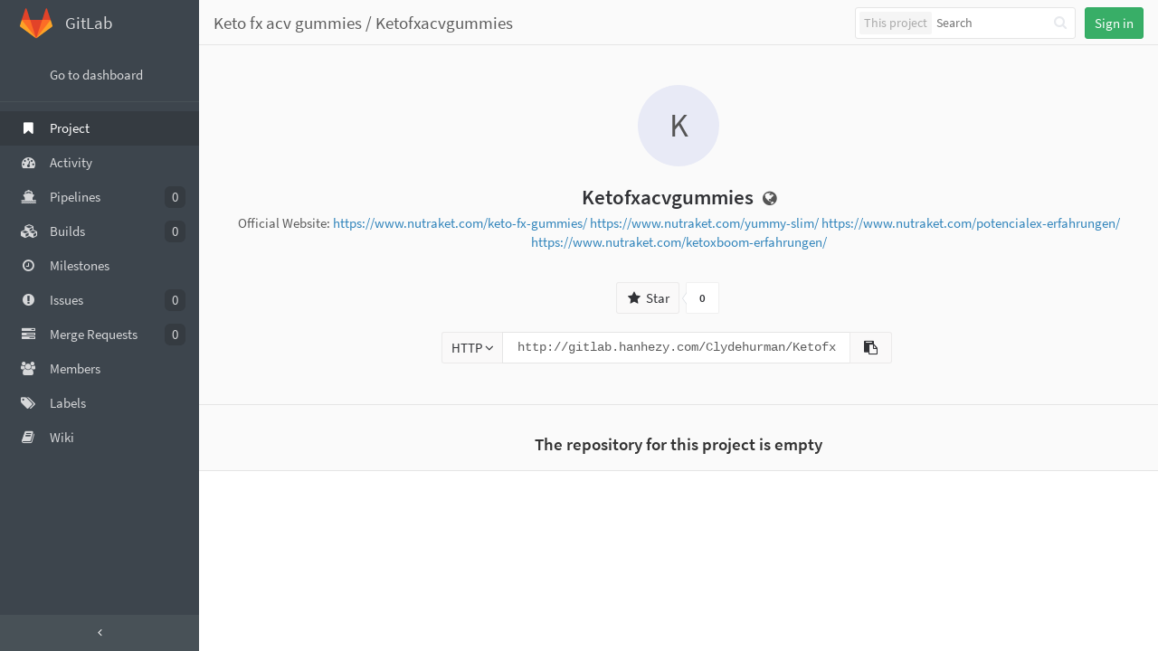

--- FILE ---
content_type: text/html; charset=utf-8
request_url: http://gitlab.hanhezy.com/Clydehurman/Ketofxacvgummies
body_size: 4812
content:
<!DOCTYPE html>
<html lang='en'>
<head prefix='og: http://ogp.me/ns#'>
<meta charset='utf-8'>
<meta content='IE=edge' http-equiv='X-UA-Compatible'>
<meta content='object' property='og:type'>
<meta content='GitLab' property='og:site_name'>
<meta content='Keto fx acv gummies / Ketofxacvgummies' property='og:title'>
<meta content='Official Website: https://www.nutraket.com/keto-fx-gummies/ https://www.nutraket.com/yummy-slim/ https://www.nutraket.com/potencialex-erfahrungen/ https://www.nutraket.com/ketoxboom-erfahrungen/' property='og:description'>
<meta content='http://127.0.0.1:8888/assets/gitlab_logo-cdf021b35c4e6bb149e26460f26fae81e80552bc879179dd80e9e9266b14e894.png' property='og:image'>
<meta content='http://127.0.0.1:8888/Clydehurman/Ketofxacvgummies' property='og:url'>
<meta content='summary' property='twitter:card'>
<meta content='Keto fx acv gummies / Ketofxacvgummies' property='twitter:title'>
<meta content='Official Website: https://www.nutraket.com/keto-fx-gummies/ https://www.nutraket.com/yummy-slim/ https://www.nutraket.com/potencialex-erfahrungen/ https://www.nutraket.com/ketoxboom-erfahrungen/' property='twitter:description'>
<meta content='http://127.0.0.1:8888/assets/gitlab_logo-cdf021b35c4e6bb149e26460f26fae81e80552bc879179dd80e9e9266b14e894.png' property='twitter:image'>

<title>Keto fx acv gummies / Ketofxacvgummies · GitLab</title>
<meta content='Official Website: https://www.nutraket.com/keto-fx-gummies/ https://www.nutraket.com/yummy-slim/ https://www.nutraket.com/potencialex-erfahrungen/ https://www.nutraket.com/ketoxboom-erfahrungen/' name='description'>
<link rel="shortcut icon" type="image/x-icon" href="/assets/favicon-075eba76312e8421991a0c1f89a89ee81678bcde72319dd3e8047e2a47cd3a42.ico" />
<link rel="stylesheet" media="all" href="/assets/application-cfac18c411d70e400787563fd154166cc7a4c518616fd7d8e19798971c0cada6.css" />
<link rel="stylesheet" media="print" href="/assets/print-68eed6d8135d858318821e790e25da27b2b4b9b8dbb1993fa6765d8e2e3e16ee.css" />
<script src="/assets/application-52571672ad644e9182f4e84978caa4eddddd92f0859cc22cbf30ea4e7df7aff2.js"></script>
<meta name="csrf-param" content="authenticity_token" />
<meta name="csrf-token" content="skolHZ1D8yplMtP59XPRC8AUeLlVzFfYF6QP7v/FI/sDxrbluJ7wtuZk1TDcRMxWGXXQtvE4c40iWWE6FSp88g==" />
<script>
//<![CDATA[
window.gon={};gon.api_version="v3";gon.default_avatar_url="http://gitlab.hanhezy.com/assets/no_avatar-07eeb128b993e74003e8664cff0b8e1e7234cec0443766a6763df32ca3472c23.png";gon.default_issues_tracker="gitlab";gon.max_file_size=20;gon.relative_url_root="";gon.shortcuts_path="/help/shortcuts";gon.user_color_scheme="white";
//]]>
</script>
<meta content='origin-when-cross-origin' name='referrer'>
<meta content='width=device-width, initial-scale=1, maximum-scale=1' name='viewport'>
<meta content='#474D57' name='theme-color'>
<link rel="apple-touch-icon" type="image/x-icon" href="/assets/touch-icon-iphone-2d64ecc33893baab71adc15ff19a803a59911cc2651fb9d4d62af1379ff89aab.png" />
<link rel="apple-touch-icon" type="image/x-icon" href="/assets/touch-icon-ipad-d08897d57e1bc9400024ac15465340e832a8e7b166b91624138d48ea2c739596.png" sizes="76x76" />
<link rel="apple-touch-icon" type="image/x-icon" href="/assets/touch-icon-iphone-retina-81446c57f3351d1dacd0fb5f23ced74ba63d3878810bedea343999c6a12b3915.png" sizes="120x120" />
<link rel="apple-touch-icon" type="image/x-icon" href="/assets/touch-icon-ipad-retina-e2a776da039936ac240e76615add47b25ab77c75a5fa2d1b3907f83d5502b911.png" sizes="152x152" />
<link color='rgb(226, 67, 41)' href='/assets/logo-d36b5212042cebc89b96df4bf6ac24e43db316143e89926c0db839ff694d2de4.svg' rel='mask-icon'>
<meta content='/assets/msapplication-tile-49c9c46afd2ab9bbf35e69138bc62f8c31fa55584bd494956ac6e58e6aadc813.png' name='msapplication-TileImage'>
<meta content='#30353E' name='msapplication-TileColor'>




<style>
  [data-user-is] {
    display: none !important;
  }
  
  [data-user-is=""] {
    display: block !important;
  }
  
  [data-user-is=""][data-display="inline"] {
    display: inline !important;
  }
  
  [data-user-is-not] {
    display: block !important;
  }
  
  [data-user-is-not][data-display="inline"] {
    display: inline !important;
  }
  
  [data-user-is-not=""] {
    display: none !important;
  }
</style>

</head>

<body class='ui_charcoal' data-page='projects:show'>

<header class='header-expanded navbar navbar-fixed-top navbar-gitlab'>
<div class='container-fluid'>
<div class='header-content'>
<button class='side-nav-toggle' type='button'>
<span class='sr-only'>Toggle navigation</span>
<i class="fa fa-bars"></i>
</button>
<button class='navbar-toggle' type='button'>
<span class='sr-only'>Toggle navigation</span>
<i class="fa fa-angle-left"></i>
</button>
<div class='navbar-collapse collapse'>
<ul class='nav navbar-nav'>
<li class='hidden-sm hidden-xs'>
<div class='has-location-badge search search-form'>
<form class="navbar-form" action="/search" accept-charset="UTF-8" method="get"><input name="utf8" type="hidden" value="&#x2713;" />
<div class='search-input-container'>
<div class='search-location-badge'>
<span class='location-badge'>
<i class='location-text'>
This project
</i>
</span>
</div>
<div class='search-input-wrap'>
<div class='dropdown' data-url='/search/autocomplete'>
<input type="search" name="search" id="search" placeholder="Search" class="search-input dropdown-menu-toggle" spellcheck="false" tabindex="1" autocomplete="off" data-toggle="dropdown" />
<div class='dropdown-menu dropdown-select'>
<div class="dropdown-content"><ul>
<li>
<a class='is-focused dropdown-menu-empty-link'>
Loading...
</a>
</li>
</ul>
</div><div class="dropdown-loading"><i class="fa fa-spinner fa-spin"></i></div>
</div>
<i class='search-icon'></i>
<i class='clear-icon js-clear-input'></i>
</div>
</div>
</div>
<input type="hidden" name="group_id" id="group_id" />
<input type="hidden" name="project_id" id="search_project_id" value="219" />
<input type="hidden" name="search_code" id="search_code" value="true" />
<input type="hidden" name="repository_ref" id="repository_ref" />

<div class='search-autocomplete-opts hide' data-autocomplete-path='/search/autocomplete' data-autocomplete-project-id='219'></div>
</form>

</div>

</li>
<li class='visible-sm visible-xs'>
<a title="Search" data-toggle="tooltip" data-placement="bottom" data-container="body" href="/search"><i class="fa fa-search"></i>
</a></li>
<li>
<div>
<a class="btn btn-sign-in btn-success" href="/users/sign_in?redirect_to_referer=yes">Sign in</a>
</div>
</li>
</ul>
</div>
<h1 class='title'><a href="/u/Clydehurman">Keto fx acv gummies</a> / <a class="project-item-select-holder" href="/Clydehurman/Ketofxacvgummies">Ketofxacvgummies</a></h1>
<div class='js-dropdown-menu-projects'>
<div class='dropdown-menu dropdown-select dropdown-menu-projects'>
<div class="dropdown-title"><span>Go to a project</span><button class="dropdown-title-button dropdown-menu-close" aria-label="Close" type="button"><i class="fa fa-times dropdown-menu-close-icon"></i></button></div>
<div class="dropdown-input"><input type="search" id="" class="dropdown-input-field" placeholder="Search your projects" /><i class="fa fa-search dropdown-input-search"></i><i role="button" class="fa fa-times dropdown-input-clear js-dropdown-input-clear"></i></div>
<div class="dropdown-content"></div>
<div class="dropdown-loading"><i class="fa fa-spinner fa-spin"></i></div>
</div>
</div>

</div>
</div>
</header>


<div class='page-sidebar-expanded page-with-sidebar'>
<div class='nicescroll sidebar-expanded sidebar-wrapper'>
<div class='header-logo'>
<a id='logo'>
<svg width="36" height="36" id="tanuki-logo">
  <path id="tanuki-right-ear" class="tanuki-shape" fill="#e24329" d="M2 14l9.38 9v-9l-4-12.28c-.205-.632-1.176-.632-1.38 0z"/>
  <path id="tanuki-left-ear" class="tanuki-shape" fill="#e24329" d="M34 14l-9.38 9v-9l4-12.28c.205-.632 1.176-.632 1.38 0z"/>
  <path id="tanuki-nose" class="tanuki-shape" fill="#e24329" d="M18,34.38 3,14 33,14 Z"/>
  <path id="tanuki-right-eye" class="tanuki-shape" fill="#fc6d26" d="M18,34.38 11.38,14 2,14 6,25Z"/>
  <path id="tanuki-left-eye" class="tanuki-shape" fill="#fc6d26" d="M18,34.38 24.62,14 34,14 30,25Z"/>
  <path id="tanuki-right-cheek" class="tanuki-shape" fill="#fca326" d="M2 14L.1 20.16c-.18.565 0 1.2.5 1.56l17.42 12.66z"/>
  <path id="tanuki-left-cheek" class="tanuki-shape" fill="#fca326" d="M34 14l1.9 6.16c.18.565 0 1.2-.5 1.56L18 34.38z"/>
</svg>

</a>
<a class="gitlab-text-container-link" title="Dashboard" id="js-shortcuts-home" href="/"><div class='gitlab-text-container'>
<h3>GitLab</h3>
</div>
</a></div>
<ul class='nav nav-sidebar'>
<li class=""><a title="Go to dashboard" class="back-link" href="/"><i class="fa fa-caret-square-o-left fa-fw"></i>
<span>
Go to dashboard
</span>
</a></li><li class='separate-item'></li>
<li class="home active"><a title="Project" class="shortcuts-project" href="/Clydehurman/Ketofxacvgummies"><i class="fa fa-bookmark fa-fw"></i>
<span>
Project
</span>
</a></li><li class=""><a title="Activity" class="shortcuts-project-activity" href="/Clydehurman/Ketofxacvgummies/activity"><i class="fa fa-dashboard fa-fw"></i>
<span>
Activity
</span>
</a></li><li class=""><a title="Pipelines" class="shortcuts-pipelines" href="/Clydehurman/Ketofxacvgummies/pipelines"><i class="fa fa-ship fa-fw"></i>
<span>
Pipelines
<span class='count ci_counter'>0</span>
</span>
</a></li><li class=""><a title="Builds" class="shortcuts-builds" href="/Clydehurman/Ketofxacvgummies/builds"><i class="fa fa-cubes fa-fw"></i>
<span>
Builds
<span class='count builds_counter'>0</span>
</span>
</a></li><li class=""><a title="Milestones" href="/Clydehurman/Ketofxacvgummies/milestones"><i class="fa fa-clock-o fa-fw"></i>
<span>
Milestones
</span>
</a></li><li class=""><a title="Issues" class="shortcuts-issues" href="/Clydehurman/Ketofxacvgummies/issues"><i class="fa fa-exclamation-circle fa-fw"></i>
<span>
Issues
<span class='count issue_counter'>0</span>
</span>
</a></li><li class=""><a title="Merge Requests" class="shortcuts-merge_requests" href="/Clydehurman/Ketofxacvgummies/merge_requests"><i class="fa fa-tasks fa-fw"></i>
<span>
Merge Requests
<span class='count merge_counter'>0</span>
</span>
</a></li><li class=""><a title="Members" class="team-tab tab" href="/Clydehurman/Ketofxacvgummies/project_members"><i class="fa fa-users fa-fw"></i>
<span>
Members
</span>
</a></li><li class=""><a title="Labels" href="/Clydehurman/Ketofxacvgummies/labels"><i class="fa fa-tags fa-fw"></i>
<span>
Labels
</span>
</a></li><li class=""><a title="Wiki" class="shortcuts-wiki" href="/Clydehurman/Ketofxacvgummies/wikis/home"><i class="fa fa-book fa-fw"></i>
<span>
Wiki
</span>
</a></li><li class='hidden'>
<a class="shortcuts-new-issue" href="/Clydehurman/Ketofxacvgummies/issues/new">Create a new issue
</a></li>
</ul>

<div class='collapse-nav'>
<a class="toggle-nav-collapse" title="Open/Close" href="#"><i class="fa fa-angle-left"></i></a>

</div>
</div>
<div class='content-wrapper'>


<div class='flash-container'>
</div>


<div>
<div class='content'>
<div class='clearfix'>
<div class='clearfix cover-block empty-project project-home-panel'>
<div class='project-identicon-holder'>
<div class="project-avatar avatar s90 identicon" style="background-color: #E8EAF6; color: #555">K</div>
</div>
<div class='cover-title project-home-desc'>
<h1>
Ketofxacvgummies
<span class='visibility-icon has-tooltip' data-container='body' title='Public - The project can be cloned without any authentication.'>
<i class="fa fa-globe"></i>
</span>
</h1>
</div>
<div class='cover-desc project-home-desc'>
<p>Official Website:
<a href="https://www.nutraket.com/keto-fx-gummies/" rel="nofollow noreferrer">https://www.nutraket.com/keto-fx-gummies/</a>
<a href="https://www.nutraket.com/yummy-slim/" rel="nofollow noreferrer">https://www.nutraket.com/yummy-slim/</a>
<a href="https://www.nutraket.com/potencialex-erfahrungen/" rel="nofollow noreferrer">https://www.nutraket.com/potencialex-erfahrungen/</a>
<a href="https://www.nutraket.com/ketoxboom-erfahrungen/" rel="nofollow noreferrer">https://www.nutraket.com/ketoxboom-erfahrungen/</a></p>
</div>
<div class='cover-controls'>
</div>
<div class='project-repo-buttons'>
<div class='split-one count-buttons'>
<a class="btn has-tooltip star-btn" title="You must sign in to star a project" href="/users/sign_in"><i class="fa fa-star fa-fw"></i>
Star
</a><div class='count-with-arrow'>
<span class='arrow'></span>
<span class='count'>
0
</span>
</div>


</div>
<div class='clone-row'>
<div class='project-clone-holder'>
<div class='git-clone-holder input-group'>
<div class='input-group-btn'>
<a class='clone-dropdown-btn btn' data-toggle='dropdown' href='#' id='clone-dropdown'>
<span>
HTTP
</span>
<i class="fa fa-angle-down"></i>
</a>
<ul class='dropdown-menu dropdown-menu-right clone-options-dropdown'>
<li>
<a class="ssh-selector" href="git@gitlab.hanhezy.com:Clydehurman/Ketofxacvgummies.git" data-html="true" data-placement="right" data-container="body" data-title="Add an SSH key to your profile&lt;br&gt;to pull or push via SSH.">SSH</a>
</li>
<li>
<a class="http-selector" href="http://gitlab.hanhezy.com/Clydehurman/Ketofxacvgummies.git" data-html="true" data-placement="right" data-container="body" data-title="Set a password on your account&lt;br&gt;to pull or push via HTTP">HTTP</a>
</li>
</ul>
</div>
<input type="text" name="project_clone" id="project_clone" value="http://gitlab.hanhezy.com/Clydehurman/Ketofxacvgummies.git" class="js-select-on-focus form-control" readonly="readonly" />
<div class='input-group-btn'>
<button class="btn btn-clipboard" data-clipboard-target="#project_clone" type="button"><i class="fa fa-clipboard"></i></button>
</div>
</div>
<script>
  $('ul.clone-options-dropdown a').on('click',function(e){
    e.preventDefault();
    var $this = $(this);
    $('a.clone-dropdown-btn span').text($this.text());
    $('#project_clone').val($this.attr('href'));
  });
</script>

</div>
<div class='split-repo-buttons'>
<div class='btn-group pull-left'>


</div>
</div>

</div>
</div>
</div>
<script>
  new Star();
</script>

<div class='row-content-block second-block center'>
<h3 class='page-title'>
The repository for this project is empty
</h3>
</div>

</div>
</div>
</div>
</div>
</div>



</body>
</html>



--- FILE ---
content_type: text/css; charset=utf-8
request_url: http://gitlab.hanhezy.com/assets/application-cfac18c411d70e400787563fd154166cc7a4c518616fd7d8e19798971c0cada6.css
body_size: 83818
content:
/*!
 * jQuery UI CSS Framework 1.11.4
 * http://jqueryui.com
 *
 * Copyright jQuery Foundation and other contributors
 * Released under the MIT license.
 * http://jquery.org/license
 *
 * http://api.jqueryui.com/category/theming/
 *
 * To view and modify this theme, visit http://jqueryui.com/themeroller/
 */.ui-widget{font-family:Verdana,Arial,sans-serif;font-size:1.1em}.ui-widget .ui-widget{font-size:1em}.ui-widget input,.ui-widget select,.ui-widget textarea,.ui-widget button{font-family:Verdana,Arial,sans-serif;font-size:1em}.ui-widget-content{border:1px solid #aaa;background:#fff url(/assets/jquery-ui/ui-bg_flat_75_ffffff_40x100-39ab7ccd9f4e82579da78a9241265df288d8eb65dbbd7cf48aed2d0129887df5.png) 50% 50% repeat-x;color:#222}.ui-widget-content a{color:#222}.ui-widget-header{border:1px solid #aaa;background:#ccc url(/assets/jquery-ui/ui-bg_highlight-soft_75_cccccc_1x100-54270656df079c4da5182629a080fc633b6f84b87985eb016d25a560e2c38d4a.png) 50% 50% repeat-x;color:#222;font-weight:bold}.ui-widget-header a{color:#222}.ui-state-default,.ui-widget-content .ui-state-default,.ui-widget-header .ui-state-default{border:1px solid #d3d3d3;background:#e6e6e6 url(/assets/jquery-ui/ui-bg_glass_75_e6e6e6_1x400-ddf5dd4e0ef2b185e8bb0af7b6e90ebe74a84384cb4700658e76e754c8bfe550.png) 50% 50% repeat-x;font-weight:normal;color:#555}.ui-state-default a,.ui-state-default a:link,.ui-state-default a:visited{color:#555;text-decoration:none}.ui-state-hover,.ui-widget-content .ui-state-hover,.ui-widget-header .ui-state-hover,.ui-state-focus,.ui-widget-content .ui-state-focus,.ui-widget-header .ui-state-focus{border:1px solid #999;background:#dadada url(/assets/jquery-ui/ui-bg_glass_75_dadada_1x400-c108f5cbf2dd9ec07a26530695ddd95e1664597ce6c056ae44c162cc2e28cec4.png) 50% 50% repeat-x;font-weight:normal;color:#212121}.ui-state-hover a,.ui-state-hover a:hover,.ui-state-hover a:link,.ui-state-hover a:visited,.ui-state-focus a,.ui-state-focus a:hover,.ui-state-focus a:link,.ui-state-focus a:visited{color:#212121;text-decoration:none}.ui-state-active,.ui-widget-content .ui-state-active,.ui-widget-header .ui-state-active{border:1px solid #aaa;background:#fff url(/assets/jquery-ui/ui-bg_glass_65_ffffff_1x400-f0e6cd91b837d5c5644d026e5ffeccd907953317cd5c0f689901733afda260b2.png) 50% 50% repeat-x;font-weight:normal;color:#212121}.ui-state-active a,.ui-state-active a:link,.ui-state-active a:visited{color:#212121;text-decoration:none}.ui-state-highlight,.ui-widget-content .ui-state-highlight,.ui-widget-header .ui-state-highlight{border:1px solid #fcefa1;background:#fbf9ee url(/assets/jquery-ui/ui-bg_glass_55_fbf9ee_1x400-691597e8a40a891ea94d3589976ecfc33e6145c49422443b00ac2b5a0022964c.png) 50% 50% repeat-x;color:#363636}.ui-state-highlight a,.ui-widget-content .ui-state-highlight a,.ui-widget-header .ui-state-highlight a{color:#363636}.ui-state-error,.ui-widget-content .ui-state-error,.ui-widget-header .ui-state-error{border:1px solid #cd0a0a;background:#fef1ec url(/assets/jquery-ui/ui-bg_glass_95_fef1ec_1x400-f6f1c1bedf1a0f37cfef81d12f5f012869d1ee7c984775a569827a1784d34f5c.png) 50% 50% repeat-x;color:#cd0a0a}.ui-state-error a,.ui-widget-content .ui-state-error a,.ui-widget-header .ui-state-error a{color:#cd0a0a}.ui-state-error-text,.ui-widget-content .ui-state-error-text,.ui-widget-header .ui-state-error-text{color:#cd0a0a}.ui-priority-primary,.ui-widget-content .ui-priority-primary,.ui-widget-header .ui-priority-primary{font-weight:bold}.ui-priority-secondary,.ui-widget-content .ui-priority-secondary,.ui-widget-header .ui-priority-secondary{opacity:.7;filter:Alpha(Opacity=70);font-weight:normal}.ui-state-disabled,.ui-widget-content .ui-state-disabled,.ui-widget-header .ui-state-disabled{opacity:.35;filter:Alpha(Opacity=35);background-image:none}.ui-state-disabled .ui-icon{filter:Alpha(Opacity=35)}.ui-icon{width:16px;height:16px}.ui-icon,.ui-widget-content .ui-icon{background-image:url(/assets/jquery-ui/ui-icons_222222_256x240-57adb0d65f4e91dacfee975d9574422bee7486c8a182d60133728c672f2cdbbc.png)}.ui-widget-header .ui-icon{background-image:url(/assets/jquery-ui/ui-icons_222222_256x240-57adb0d65f4e91dacfee975d9574422bee7486c8a182d60133728c672f2cdbbc.png)}.ui-state-default .ui-icon{background-image:url(/assets/jquery-ui/ui-icons_888888_256x240-ea2e29625de3463465e93b002b065f5833e05b97f7a052b1c141e754d62e1a8b.png)}.ui-state-hover .ui-icon,.ui-state-focus .ui-icon{background-image:url(/assets/jquery-ui/ui-icons_454545_256x240-07460e843c3e59aaadbb34231e699e856a2980753c7a47b66447da5d9f93fb7f.png)}.ui-state-active .ui-icon{background-image:url(/assets/jquery-ui/ui-icons_454545_256x240-07460e843c3e59aaadbb34231e699e856a2980753c7a47b66447da5d9f93fb7f.png)}.ui-state-highlight .ui-icon{background-image:url(/assets/jquery-ui/ui-icons_2e83ff_256x240-20f8c6667afc48aa433ee9eb6d8a0584bdbd6b4a4a9091ff1e6b3adb31e63bd9.png)}.ui-state-error .ui-icon,.ui-state-error-text .ui-icon{background-image:url(/assets/jquery-ui/ui-icons_cd0a0a_256x240-1e32c6dbf5d3fd342f27a78aa881550d6412aa207f48468724a6a15402b6041b.png)}.ui-icon-blank{background-position:16px 16px}.ui-icon-carat-1-n{background-position:0 0}.ui-icon-carat-1-ne{background-position:-16px 0}.ui-icon-carat-1-e{background-position:-32px 0}.ui-icon-carat-1-se{background-position:-48px 0}.ui-icon-carat-1-s{background-position:-64px 0}.ui-icon-carat-1-sw{background-position:-80px 0}.ui-icon-carat-1-w{background-position:-96px 0}.ui-icon-carat-1-nw{background-position:-112px 0}.ui-icon-carat-2-n-s{background-position:-128px 0}.ui-icon-carat-2-e-w{background-position:-144px 0}.ui-icon-triangle-1-n{background-position:0 -16px}.ui-icon-triangle-1-ne{background-position:-16px -16px}.ui-icon-triangle-1-e{background-position:-32px -16px}.ui-icon-triangle-1-se{background-position:-48px -16px}.ui-icon-triangle-1-s{background-position:-64px -16px}.ui-icon-triangle-1-sw{background-position:-80px -16px}.ui-icon-triangle-1-w{background-position:-96px -16px}.ui-icon-triangle-1-nw{background-position:-112px -16px}.ui-icon-triangle-2-n-s{background-position:-128px -16px}.ui-icon-triangle-2-e-w{background-position:-144px -16px}.ui-icon-arrow-1-n{background-position:0 -32px}.ui-icon-arrow-1-ne{background-position:-16px -32px}.ui-icon-arrow-1-e{background-position:-32px -32px}.ui-icon-arrow-1-se{background-position:-48px -32px}.ui-icon-arrow-1-s{background-position:-64px -32px}.ui-icon-arrow-1-sw{background-position:-80px -32px}.ui-icon-arrow-1-w{background-position:-96px -32px}.ui-icon-arrow-1-nw{background-position:-112px -32px}.ui-icon-arrow-2-n-s{background-position:-128px -32px}.ui-icon-arrow-2-ne-sw{background-position:-144px -32px}.ui-icon-arrow-2-e-w{background-position:-160px -32px}.ui-icon-arrow-2-se-nw{background-position:-176px -32px}.ui-icon-arrowstop-1-n{background-position:-192px -32px}.ui-icon-arrowstop-1-e{background-position:-208px -32px}.ui-icon-arrowstop-1-s{background-position:-224px -32px}.ui-icon-arrowstop-1-w{background-position:-240px -32px}.ui-icon-arrowthick-1-n{background-position:0 -48px}.ui-icon-arrowthick-1-ne{background-position:-16px -48px}.ui-icon-arrowthick-1-e{background-position:-32px -48px}.ui-icon-arrowthick-1-se{background-position:-48px -48px}.ui-icon-arrowthick-1-s{background-position:-64px -48px}.ui-icon-arrowthick-1-sw{background-position:-80px -48px}.ui-icon-arrowthick-1-w{background-position:-96px -48px}.ui-icon-arrowthick-1-nw{background-position:-112px -48px}.ui-icon-arrowthick-2-n-s{background-position:-128px -48px}.ui-icon-arrowthick-2-ne-sw{background-position:-144px -48px}.ui-icon-arrowthick-2-e-w{background-position:-160px -48px}.ui-icon-arrowthick-2-se-nw{background-position:-176px -48px}.ui-icon-arrowthickstop-1-n{background-position:-192px -48px}.ui-icon-arrowthickstop-1-e{background-position:-208px -48px}.ui-icon-arrowthickstop-1-s{background-position:-224px -48px}.ui-icon-arrowthickstop-1-w{background-position:-240px -48px}.ui-icon-arrowreturnthick-1-w{background-position:0 -64px}.ui-icon-arrowreturnthick-1-n{background-position:-16px -64px}.ui-icon-arrowreturnthick-1-e{background-position:-32px -64px}.ui-icon-arrowreturnthick-1-s{background-position:-48px -64px}.ui-icon-arrowreturn-1-w{background-position:-64px -64px}.ui-icon-arrowreturn-1-n{background-position:-80px -64px}.ui-icon-arrowreturn-1-e{background-position:-96px -64px}.ui-icon-arrowreturn-1-s{background-position:-112px -64px}.ui-icon-arrowrefresh-1-w{background-position:-128px -64px}.ui-icon-arrowrefresh-1-n{background-position:-144px -64px}.ui-icon-arrowrefresh-1-e{background-position:-160px -64px}.ui-icon-arrowrefresh-1-s{background-position:-176px -64px}.ui-icon-arrow-4{background-position:0 -80px}.ui-icon-arrow-4-diag{background-position:-16px -80px}.ui-icon-extlink{background-position:-32px -80px}.ui-icon-newwin{background-position:-48px -80px}.ui-icon-refresh{background-position:-64px -80px}.ui-icon-shuffle{background-position:-80px -80px}.ui-icon-transfer-e-w{background-position:-96px -80px}.ui-icon-transferthick-e-w{background-position:-112px -80px}.ui-icon-folder-collapsed{background-position:0 -96px}.ui-icon-folder-open{background-position:-16px -96px}.ui-icon-document{background-position:-32px -96px}.ui-icon-document-b{background-position:-48px -96px}.ui-icon-note{background-position:-64px -96px}.ui-icon-mail-closed{background-position:-80px -96px}.ui-icon-mail-open{background-position:-96px -96px}.ui-icon-suitcase{background-position:-112px -96px}.ui-icon-comment{background-position:-128px -96px}.ui-icon-person{background-position:-144px -96px}.ui-icon-print{background-position:-160px -96px}.ui-icon-trash{background-position:-176px -96px}.ui-icon-locked{background-position:-192px -96px}.ui-icon-unlocked{background-position:-208px -96px}.ui-icon-bookmark{background-position:-224px -96px}.ui-icon-tag{background-position:-240px -96px}.ui-icon-home{background-position:0 -112px}.ui-icon-flag{background-position:-16px -112px}.ui-icon-calendar{background-position:-32px -112px}.ui-icon-cart{background-position:-48px -112px}.ui-icon-pencil{background-position:-64px -112px}.ui-icon-clock{background-position:-80px -112px}.ui-icon-disk{background-position:-96px -112px}.ui-icon-calculator{background-position:-112px -112px}.ui-icon-zoomin{background-position:-128px -112px}.ui-icon-zoomout{background-position:-144px -112px}.ui-icon-search{background-position:-160px -112px}.ui-icon-wrench{background-position:-176px -112px}.ui-icon-gear{background-position:-192px -112px}.ui-icon-heart{background-position:-208px -112px}.ui-icon-star{background-position:-224px -112px}.ui-icon-link{background-position:-240px -112px}.ui-icon-cancel{background-position:0 -128px}.ui-icon-plus{background-position:-16px -128px}.ui-icon-plusthick{background-position:-32px -128px}.ui-icon-minus{background-position:-48px -128px}.ui-icon-minusthick{background-position:-64px -128px}.ui-icon-close{background-position:-80px -128px}.ui-icon-closethick{background-position:-96px -128px}.ui-icon-key{background-position:-112px -128px}.ui-icon-lightbulb{background-position:-128px -128px}.ui-icon-scissors{background-position:-144px -128px}.ui-icon-clipboard{background-position:-160px -128px}.ui-icon-copy{background-position:-176px -128px}.ui-icon-contact{background-position:-192px -128px}.ui-icon-image{background-position:-208px -128px}.ui-icon-video{background-position:-224px -128px}.ui-icon-script{background-position:-240px -128px}.ui-icon-alert{background-position:0 -144px}.ui-icon-info{background-position:-16px -144px}.ui-icon-notice{background-position:-32px -144px}.ui-icon-help{background-position:-48px -144px}.ui-icon-check{background-position:-64px -144px}.ui-icon-bullet{background-position:-80px -144px}.ui-icon-radio-on{background-position:-96px -144px}.ui-icon-radio-off{background-position:-112px -144px}.ui-icon-pin-w{background-position:-128px -144px}.ui-icon-pin-s{background-position:-144px -144px}.ui-icon-play{background-position:0 -160px}.ui-icon-pause{background-position:-16px -160px}.ui-icon-seek-next{background-position:-32px -160px}.ui-icon-seek-prev{background-position:-48px -160px}.ui-icon-seek-end{background-position:-64px -160px}.ui-icon-seek-start{background-position:-80px -160px}.ui-icon-seek-first{background-position:-80px -160px}.ui-icon-stop{background-position:-96px -160px}.ui-icon-eject{background-position:-112px -160px}.ui-icon-volume-off{background-position:-128px -160px}.ui-icon-volume-on{background-position:-144px -160px}.ui-icon-power{background-position:0 -176px}.ui-icon-signal-diag{background-position:-16px -176px}.ui-icon-signal{background-position:-32px -176px}.ui-icon-battery-0{background-position:-48px -176px}.ui-icon-battery-1{background-position:-64px -176px}.ui-icon-battery-2{background-position:-80px -176px}.ui-icon-battery-3{background-position:-96px -176px}.ui-icon-circle-plus{background-position:0 -192px}.ui-icon-circle-minus{background-position:-16px -192px}.ui-icon-circle-close{background-position:-32px -192px}.ui-icon-circle-triangle-e{background-position:-48px -192px}.ui-icon-circle-triangle-s{background-position:-64px -192px}.ui-icon-circle-triangle-w{background-position:-80px -192px}.ui-icon-circle-triangle-n{background-position:-96px -192px}.ui-icon-circle-arrow-e{background-position:-112px -192px}.ui-icon-circle-arrow-s{background-position:-128px -192px}.ui-icon-circle-arrow-w{background-position:-144px -192px}.ui-icon-circle-arrow-n{background-position:-160px -192px}.ui-icon-circle-zoomin{background-position:-176px -192px}.ui-icon-circle-zoomout{background-position:-192px -192px}.ui-icon-circle-check{background-position:-208px -192px}.ui-icon-circlesmall-plus{background-position:0 -208px}.ui-icon-circlesmall-minus{background-position:-16px -208px}.ui-icon-circlesmall-close{background-position:-32px -208px}.ui-icon-squaresmall-plus{background-position:-48px -208px}.ui-icon-squaresmall-minus{background-position:-64px -208px}.ui-icon-squaresmall-close{background-position:-80px -208px}.ui-icon-grip-dotted-vertical{background-position:0 -224px}.ui-icon-grip-dotted-horizontal{background-position:-16px -224px}.ui-icon-grip-solid-vertical{background-position:-32px -224px}.ui-icon-grip-solid-horizontal{background-position:-48px -224px}.ui-icon-gripsmall-diagonal-se{background-position:-64px -224px}.ui-icon-grip-diagonal-se{background-position:-80px -224px}.ui-corner-all,.ui-corner-top,.ui-corner-left,.ui-corner-tl{border-top-left-radius:4px}.ui-corner-all,.ui-corner-top,.ui-corner-right,.ui-corner-tr{border-top-right-radius:4px}.ui-corner-all,.ui-corner-bottom,.ui-corner-left,.ui-corner-bl{border-bottom-left-radius:4px}.ui-corner-all,.ui-corner-bottom,.ui-corner-right,.ui-corner-br{border-bottom-right-radius:4px}.ui-widget-overlay{background:#aaa url(/assets/jquery-ui/ui-bg_flat_0_aaaaaa_40x100-9a8492a580bf85d3e98ae8861fbd45567e5a1f83eeafcf9574da0399d5f602ab.png) 50% 50% repeat-x;opacity:0.3;filter:Alpha(Opacity=30)}.ui-widget-shadow{margin:-8px 0 0 -8px;padding:8px;background:#aaa url(/assets/jquery-ui/ui-bg_flat_0_aaaaaa_40x100-9a8492a580bf85d3e98ae8861fbd45567e5a1f83eeafcf9574da0399d5f602ab.png) 50% 50% repeat-x;opacity:0.3;filter:Alpha(Opacity=30);border-radius:8px}/*!
 * jQuery UI CSS Framework 1.11.4
 * http://jqueryui.com
 *
 * Copyright jQuery Foundation and other contributors
 * Released under the MIT license.
 * http://jquery.org/license
 *
 * http://api.jqueryui.com/category/theming/
 */.ui-helper-hidden{display:none}.ui-helper-hidden-accessible{border:0;clip:rect(0 0 0 0);height:1px;margin:-1px;overflow:hidden;padding:0;position:absolute;width:1px}.ui-helper-reset{margin:0;padding:0;border:0;outline:0;line-height:1.3;text-decoration:none;font-size:100%;list-style:none}.ui-helper-clearfix:before,.ui-helper-clearfix:after{content:"";display:table;border-collapse:collapse}.ui-helper-clearfix:after{clear:both}.ui-helper-clearfix{min-height:0}.ui-helper-zfix{width:100%;height:100%;top:0;left:0;position:absolute;opacity:0;filter:Alpha(Opacity=0)}.ui-front{z-index:100}.ui-state-disabled{cursor:default !important}.ui-icon{display:block;text-indent:-99999px;overflow:hidden;background-repeat:no-repeat}.ui-widget-overlay{position:fixed;top:0;left:0;width:100%;height:100%}/*!
 * jQuery UI Datepicker 1.11.4
 * http://jqueryui.com
 *
 * Copyright jQuery Foundation and other contributors
 * Released under the MIT license.
 * http://jquery.org/license
 *
 * http://api.jqueryui.com/datepicker/#theming
 */.ui-datepicker{width:17em;padding:.2em .2em 0;display:none}.ui-datepicker .ui-datepicker-header{position:relative;padding:.2em 0}.ui-datepicker .ui-datepicker-prev,.ui-datepicker .ui-datepicker-next{position:absolute;top:2px;width:1.8em;height:1.8em}.ui-datepicker .ui-datepicker-prev-hover,.ui-datepicker .ui-datepicker-next-hover{top:1px}.ui-datepicker .ui-datepicker-prev{left:2px}.ui-datepicker .ui-datepicker-next{right:2px}.ui-datepicker .ui-datepicker-prev-hover{left:1px}.ui-datepicker .ui-datepicker-next-hover{right:1px}.ui-datepicker .ui-datepicker-prev span,.ui-datepicker .ui-datepicker-next span{display:block;position:absolute;left:50%;margin-left:-8px;top:50%;margin-top:-8px}.ui-datepicker .ui-datepicker-title{margin:0 2.3em;line-height:1.8em;text-align:center}.ui-datepicker .ui-datepicker-title select{font-size:1em;margin:1px 0}.ui-datepicker select.ui-datepicker-month,.ui-datepicker select.ui-datepicker-year{width:45%}.ui-datepicker table{width:100%;font-size:.9em;border-collapse:collapse;margin:0 0 .4em}.ui-datepicker th{padding:.7em .3em;text-align:center;font-weight:bold;border:0}.ui-datepicker td{border:0;padding:1px}.ui-datepicker td span,.ui-datepicker td a{display:block;padding:.2em;text-align:right;text-decoration:none}.ui-datepicker .ui-datepicker-buttonpane{background-image:none;margin:.7em 0 0 0;padding:0 .2em;border-left:0;border-right:0;border-bottom:0}.ui-datepicker .ui-datepicker-buttonpane button{float:right;margin:.5em .2em .4em;cursor:pointer;padding:.2em .6em .3em .6em;width:auto;overflow:visible}.ui-datepicker .ui-datepicker-buttonpane button.ui-datepicker-current{float:left}.ui-datepicker.ui-datepicker-multi{width:auto}.ui-datepicker-multi .ui-datepicker-group{float:left}.ui-datepicker-multi .ui-datepicker-group table{width:95%;margin:0 auto .4em}.ui-datepicker-multi-2 .ui-datepicker-group{width:50%}.ui-datepicker-multi-3 .ui-datepicker-group{width:33.3%}.ui-datepicker-multi-4 .ui-datepicker-group{width:25%}.ui-datepicker-multi .ui-datepicker-group-last .ui-datepicker-header,.ui-datepicker-multi .ui-datepicker-group-middle .ui-datepicker-header{border-left-width:0}.ui-datepicker-multi .ui-datepicker-buttonpane{clear:left}.ui-datepicker-row-break{clear:both;width:100%;font-size:0}.ui-datepicker-rtl{direction:rtl}.ui-datepicker-rtl .ui-datepicker-prev{right:2px;left:auto}.ui-datepicker-rtl .ui-datepicker-next{left:2px;right:auto}.ui-datepicker-rtl .ui-datepicker-prev:hover{right:1px;left:auto}.ui-datepicker-rtl .ui-datepicker-next:hover{left:1px;right:auto}.ui-datepicker-rtl .ui-datepicker-buttonpane{clear:right}.ui-datepicker-rtl .ui-datepicker-buttonpane button{float:left}.ui-datepicker-rtl .ui-datepicker-buttonpane button.ui-datepicker-current,.ui-datepicker-rtl .ui-datepicker-group{float:right}.ui-datepicker-rtl .ui-datepicker-group-last .ui-datepicker-header,.ui-datepicker-rtl .ui-datepicker-group-middle .ui-datepicker-header{border-right-width:0;border-left-width:1px}/*!
 * jQuery UI Menu 1.11.4
 * http://jqueryui.com
 *
 * Copyright jQuery Foundation and other contributors
 * Released under the MIT license.
 * http://jquery.org/license
 *
 * http://api.jqueryui.com/menu/#theming
 */.ui-menu{list-style:none;padding:0;margin:0;display:block;outline:none}.ui-menu .ui-menu{position:absolute}.ui-menu .ui-menu-item{position:relative;margin:0;padding:3px 1em 3px .4em;cursor:pointer;min-height:0;list-style-image:url("[data-uri]")}.ui-menu .ui-menu-divider{margin:5px 0;height:0;font-size:0;line-height:0;border-width:1px 0 0 0}.ui-menu .ui-state-focus,.ui-menu .ui-state-active{margin:-1px}.ui-menu-icons{position:relative}.ui-menu-icons .ui-menu-item{padding-left:2em}.ui-menu .ui-icon{position:absolute;top:0;bottom:0;left:.2em;margin:auto 0}.ui-menu .ui-menu-icon{left:auto;right:0}/*!
 * jQuery UI Autocomplete 1.11.4
 * http://jqueryui.com
 *
 * Copyright jQuery Foundation and other contributors
 * Released under the MIT license.
 * http://jquery.org/license
 *
 * http://api.jqueryui.com/autocomplete/#theming
 */.ui-autocomplete{position:absolute;top:0;left:0;cursor:default}.atwho-view{position:absolute;top:0;left:0;display:none;margin-top:18px;background:white;color:black;border:1px solid #DDD;border-radius:3px;box-shadow:0 0 5px rgba(0,0,0,0.1);min-width:120px;max-height:200px;overflow:auto;z-index:11110 !important}.atwho-view .cur{background:#3366FF;color:white}.atwho-view .cur small{color:white}.atwho-view strong{color:#3366FF}.atwho-view .cur strong{color:white;font:bold}.atwho-view ul{list-style:none;padding:0;margin:auto}.atwho-view ul li{display:block;padding:5px 10px;border-bottom:1px solid #DDD;cursor:pointer}.atwho-view small{font-size:smaller;color:#777;font-weight:normal}.select2-container{margin:0;position:relative;display:inline-block;zoom:1;*display:inline;vertical-align:middle}.select2-container,.select2-drop,.select2-search,.select2-search input{-webkit-box-sizing:border-box;-moz-box-sizing:border-box;box-sizing:border-box}.select2-container .select2-choice{display:block;height:26px;padding:0 0 0 8px;overflow:hidden;position:relative;border:1px solid #aaa;white-space:nowrap;line-height:26px;color:#444;text-decoration:none;border-radius:4px;background-clip:padding-box;-webkit-touch-callout:none;-webkit-user-select:none;-moz-user-select:none;-ms-user-select:none;user-select:none;background-color:#fff;background-image:-webkit-gradient(linear, left bottom, left top, color-stop(0, #eee), color-stop(0.5, #fff));background-image:-webkit-linear-gradient(center bottom, #eee 0%, #fff 50%);background-image:-moz-linear-gradient(center bottom, #eee 0%, #fff 50%);filter:progid:DXImageTransform.Microsoft.gradient(startColorstr = '#ffffff', endColorstr = '#eeeeee', GradientType = 0);background-image:linear-gradient(to top, #eee 0%, #fff 50%)}html[dir="rtl"] .select2-container .select2-choice{padding:0 8px 0 0}.select2-container.select2-drop-above .select2-choice{border-bottom-color:#aaa;border-radius:0 0 4px 4px;background-image:-webkit-gradient(linear, left bottom, left top, color-stop(0, #eee), color-stop(0.9, #fff));background-image:-webkit-linear-gradient(center bottom, #eee 0%, #fff 90%);background-image:-moz-linear-gradient(center bottom, #eee 0%, #fff 90%);filter:progid:DXImageTransform.Microsoft.gradient(startColorstr='#ffffff', endColorstr='#eeeeee', GradientType=0);background-image:linear-gradient(to bottom, #eee 0%, #fff 90%)}.select2-container.select2-allowclear .select2-choice .select2-chosen{margin-right:42px}.select2-container .select2-choice>.select2-chosen{margin-right:26px;display:block;overflow:hidden;white-space:nowrap;text-overflow:ellipsis;float:none;width:auto}html[dir="rtl"] .select2-container .select2-choice>.select2-chosen{margin-left:26px;margin-right:0}.select2-container .select2-choice abbr{display:none;width:12px;height:12px;position:absolute;right:24px;top:8px;font-size:1px;text-decoration:none;border:0;background:url(/assets/select2-d6b5d8d83dbc18fb8d77c8761d331cd9e5123c9684950bab0406e98a24ac5ae8.png) right top no-repeat;cursor:pointer;outline:0}.select2-container.select2-allowclear .select2-choice abbr{display:inline-block}.select2-container .select2-choice abbr:hover{background-position:right -11px;cursor:pointer}.select2-drop-mask{border:0;margin:0;padding:0;position:fixed;left:0;top:0;min-height:100%;min-width:100%;height:auto;width:auto;opacity:0;z-index:9998;background-color:#fff;filter:alpha(opacity=0)}.select2-drop{width:100%;margin-top:-1px;position:absolute;z-index:9999;top:100%;background:#fff;color:#000;border:1px solid #aaa;border-top:0;border-radius:0 0 4px 4px;-webkit-box-shadow:0 4px 5px rgba(0,0,0,0.15);box-shadow:0 4px 5px rgba(0,0,0,0.15)}.select2-drop.select2-drop-above{margin-top:1px;border-top:1px solid #aaa;border-bottom:0;border-radius:4px 4px 0 0;-webkit-box-shadow:0 -4px 5px rgba(0,0,0,0.15);box-shadow:0 -4px 5px rgba(0,0,0,0.15)}.select2-drop-active{border:1px solid #5897fb;border-top:none}.select2-drop.select2-drop-above.select2-drop-active{border-top:1px solid #5897fb}.select2-drop-auto-width{border-top:1px solid #aaa;width:auto}.select2-drop-auto-width .select2-search{padding-top:4px}.select2-container .select2-choice .select2-arrow{display:inline-block;width:18px;height:100%;position:absolute;right:0;top:0;border-left:1px solid #aaa;border-radius:0 4px 4px 0;background-clip:padding-box;background:#ccc;background-image:-webkit-gradient(linear, left bottom, left top, color-stop(0, #ccc), color-stop(0.6, #eee));background-image:-webkit-linear-gradient(center bottom, #ccc 0%, #eee 60%);background-image:-moz-linear-gradient(center bottom, #ccc 0%, #eee 60%);filter:progid:DXImageTransform.Microsoft.gradient(startColorstr = '#eeeeee', endColorstr = '#cccccc', GradientType = 0);background-image:linear-gradient(to top, #ccc 0%, #eee 60%)}html[dir="rtl"] .select2-container .select2-choice .select2-arrow{left:0;right:auto;border-left:none;border-right:1px solid #aaa;border-radius:4px 0 0 4px}.select2-container .select2-choice .select2-arrow b{display:block;width:100%;height:100%;background:url(/assets/select2-d6b5d8d83dbc18fb8d77c8761d331cd9e5123c9684950bab0406e98a24ac5ae8.png) no-repeat 0 1px}html[dir="rtl"] .select2-container .select2-choice .select2-arrow b{background-position:2px 1px}.select2-search{display:inline-block;width:100%;min-height:26px;margin:0;padding-left:4px;padding-right:4px;position:relative;z-index:10000;white-space:nowrap}.select2-search input{width:100%;height:auto !important;min-height:26px;padding:4px 20px 4px 5px;margin:0;outline:0;font-family:sans-serif;font-size:1em;border:1px solid #aaa;border-radius:0;-webkit-box-shadow:none;box-shadow:none;background:#fff url(/assets/select2-d6b5d8d83dbc18fb8d77c8761d331cd9e5123c9684950bab0406e98a24ac5ae8.png) no-repeat 100% -22px;background:url(/assets/select2-d6b5d8d83dbc18fb8d77c8761d331cd9e5123c9684950bab0406e98a24ac5ae8.png) no-repeat 100% -22px,-webkit-gradient(linear, left bottom, left top, color-stop(0.85, #fff), color-stop(0.99, #eee));background:url(/assets/select2-d6b5d8d83dbc18fb8d77c8761d331cd9e5123c9684950bab0406e98a24ac5ae8.png) no-repeat 100% -22px,-webkit-linear-gradient(center bottom, #fff 85%, #eee 99%);background:url(/assets/select2-d6b5d8d83dbc18fb8d77c8761d331cd9e5123c9684950bab0406e98a24ac5ae8.png) no-repeat 100% -22px,-moz-linear-gradient(center bottom, #fff 85%, #eee 99%);background:url(/assets/select2-d6b5d8d83dbc18fb8d77c8761d331cd9e5123c9684950bab0406e98a24ac5ae8.png) no-repeat 100% -22px,linear-gradient(to bottom, #fff 85%, #eee 99%) 0 0}html[dir="rtl"] .select2-search input{padding:4px 5px 4px 20px;background:#fff url(/assets/select2-d6b5d8d83dbc18fb8d77c8761d331cd9e5123c9684950bab0406e98a24ac5ae8.png) no-repeat -37px -22px;background:url(/assets/select2-d6b5d8d83dbc18fb8d77c8761d331cd9e5123c9684950bab0406e98a24ac5ae8.png) no-repeat -37px -22px,-webkit-gradient(linear, left bottom, left top, color-stop(0.85, #fff), color-stop(0.99, #eee));background:url(/assets/select2-d6b5d8d83dbc18fb8d77c8761d331cd9e5123c9684950bab0406e98a24ac5ae8.png) no-repeat -37px -22px,-webkit-linear-gradient(center bottom, #fff 85%, #eee 99%);background:url(/assets/select2-d6b5d8d83dbc18fb8d77c8761d331cd9e5123c9684950bab0406e98a24ac5ae8.png) no-repeat -37px -22px,-moz-linear-gradient(center bottom, #fff 85%, #eee 99%);background:url(/assets/select2-d6b5d8d83dbc18fb8d77c8761d331cd9e5123c9684950bab0406e98a24ac5ae8.png) no-repeat -37px -22px,linear-gradient(to bottom, #fff 85%, #eee 99%) 0 0}.select2-drop.select2-drop-above .select2-search input{margin-top:4px}.select2-search input.select2-active{background:#fff url(/assets/select2-spinner-f6ecff617ec2ba7f559e6f535cad9b70a3f91120737535dab4d4548a6c83576c.gif) no-repeat 100%;background:url(/assets/select2-spinner-f6ecff617ec2ba7f559e6f535cad9b70a3f91120737535dab4d4548a6c83576c.gif) no-repeat 100%,-webkit-gradient(linear, left bottom, left top, color-stop(0.85, #fff), color-stop(0.99, #eee));background:url(/assets/select2-spinner-f6ecff617ec2ba7f559e6f535cad9b70a3f91120737535dab4d4548a6c83576c.gif) no-repeat 100%,-webkit-linear-gradient(center bottom, #fff 85%, #eee 99%);background:url(/assets/select2-spinner-f6ecff617ec2ba7f559e6f535cad9b70a3f91120737535dab4d4548a6c83576c.gif) no-repeat 100%,-moz-linear-gradient(center bottom, #fff 85%, #eee 99%);background:url(/assets/select2-spinner-f6ecff617ec2ba7f559e6f535cad9b70a3f91120737535dab4d4548a6c83576c.gif) no-repeat 100%,linear-gradient(to bottom, #fff 85%, #eee 99%) 0 0}.select2-container-active .select2-choice,.select2-container-active .select2-choices{border:1px solid #5897fb;outline:none;-webkit-box-shadow:0 0 5px rgba(0,0,0,0.3);box-shadow:0 0 5px rgba(0,0,0,0.3)}.select2-dropdown-open .select2-choice{border-bottom-color:transparent;-webkit-box-shadow:0 1px 0 #fff inset;box-shadow:0 1px 0 #fff inset;border-bottom-left-radius:0;border-bottom-right-radius:0;background-color:#eee;background-image:-webkit-gradient(linear, left bottom, left top, color-stop(0, #fff), color-stop(0.5, #eee));background-image:-webkit-linear-gradient(center bottom, #fff 0%, #eee 50%);background-image:-moz-linear-gradient(center bottom, #fff 0%, #eee 50%);filter:progid:DXImageTransform.Microsoft.gradient(startColorstr='#eeeeee', endColorstr='#ffffff', GradientType=0);background-image:linear-gradient(to top, #fff 0%, #eee 50%)}.select2-dropdown-open.select2-drop-above .select2-choice,.select2-dropdown-open.select2-drop-above .select2-choices{border:1px solid #5897fb;border-top-color:transparent;background-image:-webkit-gradient(linear, left top, left bottom, color-stop(0, #fff), color-stop(0.5, #eee));background-image:-webkit-linear-gradient(center top, #fff 0%, #eee 50%);background-image:-moz-linear-gradient(center top, #fff 0%, #eee 50%);filter:progid:DXImageTransform.Microsoft.gradient(startColorstr='#eeeeee', endColorstr='#ffffff', GradientType=0);background-image:linear-gradient(to bottom, #fff 0%, #eee 50%)}.select2-dropdown-open .select2-choice .select2-arrow{background:transparent;border-left:none;filter:none}html[dir="rtl"] .select2-dropdown-open .select2-choice .select2-arrow{border-right:none}.select2-dropdown-open .select2-choice .select2-arrow b{background-position:-18px 1px}html[dir="rtl"] .select2-dropdown-open .select2-choice .select2-arrow b{background-position:-16px 1px}.select2-hidden-accessible{border:0;clip:rect(0 0 0 0);height:1px;margin:-1px;overflow:hidden;padding:0;position:absolute;width:1px}.select2-results{max-height:200px;padding:0 0 0 4px;margin:4px 4px 4px 0;position:relative;overflow-x:hidden;overflow-y:auto;-webkit-tap-highlight-color:transparent}html[dir="rtl"] .select2-results{padding:0 4px 0 0;margin:4px 0 4px 4px}.select2-results ul.select2-result-sub{margin:0;padding-left:0}.select2-results li{list-style:none;display:list-item;background-image:none}.select2-results li.select2-result-with-children>.select2-result-label{font-weight:bold}.select2-results .select2-result-label{padding:3px 7px 4px;margin:0;cursor:pointer;min-height:1em;-webkit-touch-callout:none;-webkit-user-select:none;-moz-user-select:none;-ms-user-select:none;user-select:none}.select2-results-dept-1 .select2-result-label{padding-left:20px}.select2-results-dept-2 .select2-result-label{padding-left:40px}.select2-results-dept-3 .select2-result-label{padding-left:60px}.select2-results-dept-4 .select2-result-label{padding-left:80px}.select2-results-dept-5 .select2-result-label{padding-left:100px}.select2-results-dept-6 .select2-result-label{padding-left:110px}.select2-results-dept-7 .select2-result-label{padding-left:120px}.select2-results .select2-highlighted{background:#3875d7;color:#fff}.select2-results li em{background:#feffde;font-style:normal}.select2-results .select2-highlighted em{background:transparent}.select2-results .select2-highlighted ul{background:#fff;color:#000}.select2-results .select2-no-results,.select2-results .select2-searching,.select2-results .select2-ajax-error,.select2-results .select2-selection-limit{background:#f4f4f4;display:list-item;padding-left:5px}.select2-results .select2-disabled.select2-highlighted{color:#666;background:#f4f4f4;display:list-item;cursor:default}.select2-results .select2-disabled{background:#f4f4f4;display:list-item;cursor:default}.select2-results .select2-selected{display:none}.select2-more-results.select2-active{background:#f4f4f4 url(/assets/select2-spinner-f6ecff617ec2ba7f559e6f535cad9b70a3f91120737535dab4d4548a6c83576c.gif) no-repeat 100%}.select2-results .select2-ajax-error{background:rgba(255,50,50,0.2)}.select2-more-results{background:#f4f4f4;display:list-item}.select2-container.select2-container-disabled .select2-choice{background-color:#f4f4f4;background-image:none;border:1px solid #ddd;cursor:default}.select2-container.select2-container-disabled .select2-choice .select2-arrow{background-color:#f4f4f4;background-image:none;border-left:0}.select2-container.select2-container-disabled .select2-choice abbr{display:none}.select2-container-multi .select2-choices{height:auto !important;height:1%;margin:0;padding:0 5px 0 0;position:relative;border:1px solid #aaa;cursor:text;overflow:hidden;background-color:#fff;background-image:-webkit-gradient(linear, 0% 0%, 0% 100%, color-stop(1%, #eee), color-stop(15%, #fff));background-image:-webkit-linear-gradient(top, #eee 1%, #fff 15%);background-image:-moz-linear-gradient(top, #eee 1%, #fff 15%);background-image:linear-gradient(to bottom, #eee 1%, #fff 15%)}html[dir="rtl"] .select2-container-multi .select2-choices{padding:0 0 0 5px}.select2-locked{padding:3px 5px 3px 5px !important}.select2-container-multi .select2-choices{min-height:26px}.select2-container-multi.select2-container-active .select2-choices{border:1px solid #5897fb;outline:none;-webkit-box-shadow:0 0 5px rgba(0,0,0,0.3);box-shadow:0 0 5px rgba(0,0,0,0.3)}.select2-container-multi .select2-choices li{float:left;list-style:none}html[dir="rtl"] .select2-container-multi .select2-choices li{float:right}.select2-container-multi .select2-choices .select2-search-field{margin:0;padding:0;white-space:nowrap}.select2-container-multi .select2-choices .select2-search-field input{padding:5px;margin:1px 0;font-family:sans-serif;font-size:100%;color:#666;outline:0;border:0;-webkit-box-shadow:none;box-shadow:none;background:transparent !important}.select2-container-multi .select2-choices .select2-search-field input.select2-active{background:#fff url(/assets/select2-spinner-f6ecff617ec2ba7f559e6f535cad9b70a3f91120737535dab4d4548a6c83576c.gif) no-repeat 100% !important}.select2-default{color:#999 !important}.select2-container-multi .select2-choices .select2-search-choice{padding:3px 5px 3px 18px;margin:3px 0 3px 5px;position:relative;line-height:13px;color:#333;cursor:default;border:1px solid #aaaaaa;border-radius:3px;-webkit-box-shadow:0 0 2px #fff inset,0 1px 0 rgba(0,0,0,0.05);box-shadow:0 0 2px #fff inset,0 1px 0 rgba(0,0,0,0.05);background-clip:padding-box;-webkit-touch-callout:none;-webkit-user-select:none;-moz-user-select:none;-ms-user-select:none;user-select:none;background-color:#e4e4e4;filter:progid:DXImageTransform.Microsoft.gradient(startColorstr='#eeeeee', endColorstr='#f4f4f4', GradientType=0);background-image:-webkit-gradient(linear, 0% 0%, 0% 100%, color-stop(20%, #f4f4f4), color-stop(50%, #f0f0f0), color-stop(52%, #e8e8e8), color-stop(100%, #eee));background-image:-webkit-linear-gradient(top, #f4f4f4 20%, #f0f0f0 50%, #e8e8e8 52%, #eee 100%);background-image:-moz-linear-gradient(top, #f4f4f4 20%, #f0f0f0 50%, #e8e8e8 52%, #eee 100%);background-image:linear-gradient(to bottom, #f4f4f4 20%, #f0f0f0 50%, #e8e8e8 52%, #eee 100%)}html[dir="rtl"] .select2-container-multi .select2-choices .select2-search-choice{margin:3px 5px 3px 0;padding:3px 18px 3px 5px}.select2-container-multi .select2-choices .select2-search-choice .select2-chosen{cursor:default}.select2-container-multi .select2-choices .select2-search-choice-focus{background:#d4d4d4}.select2-search-choice-close{display:block;width:12px;height:13px;position:absolute;right:3px;top:4px;font-size:1px;outline:none;background:url(/assets/select2-d6b5d8d83dbc18fb8d77c8761d331cd9e5123c9684950bab0406e98a24ac5ae8.png) right top no-repeat}html[dir="rtl"] .select2-search-choice-close{right:auto;left:3px}.select2-container-multi .select2-search-choice-close{left:3px}html[dir="rtl"] .select2-container-multi .select2-search-choice-close{left:auto;right:2px}.select2-container-multi .select2-choices .select2-search-choice .select2-search-choice-close:hover{background-position:right -11px}.select2-container-multi .select2-choices .select2-search-choice-focus .select2-search-choice-close{background-position:right -11px}.select2-container-multi.select2-container-disabled .select2-choices{background-color:#f4f4f4;background-image:none;border:1px solid #ddd;cursor:default}.select2-container-multi.select2-container-disabled .select2-choices .select2-search-choice{padding:3px 5px 3px 5px;border:1px solid #ddd;background-image:none;background-color:#f4f4f4}.select2-container-multi.select2-container-disabled .select2-choices .select2-search-choice .select2-search-choice-close{display:none;background:none}.select2-result-selectable .select2-match,.select2-result-unselectable .select2-match{text-decoration:underline}.select2-offscreen,.select2-offscreen:focus{clip:rect(0 0 0 0) !important;width:1px !important;height:1px !important;border:0 !important;margin:0 !important;padding:0 !important;overflow:hidden !important;position:absolute !important;outline:0 !important;left:0px !important;top:0px !important}.select2-display-none{display:none}.select2-measure-scrollbar{position:absolute;top:-10000px;left:-10000px;width:100px;height:100px;overflow:scroll}@media only screen and (-webkit-min-device-pixel-ratio: 1.5), only screen and (min-resolution: 2dppx){.select2-search input,.select2-search-choice-close,.select2-container .select2-choice abbr,.select2-container .select2-choice .select2-arrow b{background-image:url(/assets/select2x2-6fe28d687dc0ed4d96016238c608ba1e7198c9c9accfa0b360b78018b9fb9bc2.png) !important;background-repeat:no-repeat !important;background-size:60px 40px !important}.select2-search input{background-position:100% -21px !important}}@font-face{font-family:'Source Sans Pro';font-style:normal;font-weight:300;src:local("Source Sans Pro Light"),local("SourceSansPro-Light"),url(/assets/SourceSansPro-Light.ttf-019ca37a258e1ee9942c9c733a3193171b651931a02527b836e3644b9fdd7c12.woff2) format("woff2"),url(/assets/SourceSansPro-Light.ttf-3703c43c798f137e5e38f8dc60cafb761cc792f85fcbbc60148eae0cd165a5e8.woff) format("woff")}@font-face{font-family:'Source Sans Pro';font-style:normal;font-weight:400;src:local("Source Sans Pro"),local("SourceSansPro-Regular"),url(/assets/SourceSansPro-Regular.ttf-27c06ca531d01f12d9e28d869000985e4cf84dd0724afe578e942d44f09d19c2.woff2) format("woff2"),url(/assets/SourceSansPro-Regular.ttf-0ab72d9ee658b0ee28c414ecf5a304421a14f1bdb585ab17c034c037cd215ab7.woff) format("woff")}@font-face{font-family:'Source Sans Pro';font-style:normal;font-weight:600;src:local("Source Sans Pro Semibold"),local("SourceSansPro-Semibold"),url(/assets/SourceSansPro-Semibold.ttf-b96f55ccea2c4ad959ca841fa881a893e7df33a2e575d621a81d2f1063b429c4.woff2) format("woff2"),url(/assets/SourceSansPro-Semibold.ttf-063e7b1ecf947f422a490ecd3bc2440095e55b371d781f9f93fae340e2d6caad.woff) format("woff")}@font-face{font-family:'Source Sans Pro';font-style:normal;font-weight:700;src:local("Source Sans Pro Bold"),local("SourceSansPro-Bold"),url(/assets/SourceSansPro-Bold.ttf-929f75e2093d43828eaaa71f7e3a08646e7291c9ba076bda3fa566bcbd804735.woff2) format("woff2"),url(/assets/SourceSansPro-Bold.ttf-57fb1f7f5ac0cc6b1ba09c70b762524eff720df9dd678c11924bb4978a7e0085.woff) format("woff")}/*! normalize.css v3.0.3 | MIT License | github.com/necolas/normalize.css */html{font-family:sans-serif;-ms-text-size-adjust:100%;-webkit-text-size-adjust:100%}body{margin:0}article,aside,details,figcaption,figure,footer,header,hgroup,main,menu,nav,section,summary{display:block}audio,canvas,progress,video{display:inline-block;vertical-align:baseline}audio:not([controls]){display:none;height:0}[hidden],template{display:none}a{background-color:transparent}a:active,a:hover{outline:0}abbr[title]{border-bottom:1px dotted}b,strong{font-weight:bold}dfn{font-style:italic}h1{font-size:2em;margin:0.67em 0}mark{background:#ff0;color:#000}small{font-size:80%}sub,sup{font-size:75%;line-height:0;position:relative;vertical-align:baseline}sup{top:-0.5em}sub{bottom:-0.25em}img{border:0}svg:not(:root){overflow:hidden}figure{margin:1em 40px}hr{box-sizing:content-box;height:0}pre{overflow:auto}code,kbd,pre,samp{font-family:monospace, monospace;font-size:1em}button,input,optgroup,select,textarea{color:inherit;font:inherit;margin:0}button{overflow:visible}button,select{text-transform:none}button,html input[type="button"],input[type="reset"],input[type="submit"]{-webkit-appearance:button;cursor:pointer}button[disabled],html input[disabled]{cursor:default}button::-moz-focus-inner,input::-moz-focus-inner{border:0;padding:0}input{line-height:normal}input[type="checkbox"],input[type="radio"]{box-sizing:border-box;padding:0}input[type="number"]::-webkit-inner-spin-button,input[type="number"]::-webkit-outer-spin-button{height:auto}input[type="search"]{-webkit-appearance:textfield;box-sizing:content-box}input[type="search"]::-webkit-search-cancel-button,input[type="search"]::-webkit-search-decoration{-webkit-appearance:none}fieldset{border:1px solid #c0c0c0;margin:0 2px;padding:0.35em 0.625em 0.75em}legend{border:0;padding:0}textarea{overflow:auto}optgroup{font-weight:bold}table{border-collapse:collapse;border-spacing:0}td,th{padding:0}/*! Source: https://github.com/h5bp/html5-boilerplate/blob/master/src/css/main.css */@media print{*,*:before,*:after{background:transparent !important;color:#000 !important;box-shadow:none !important;text-shadow:none !important}a,a:visited{text-decoration:underline}a[href]:after{content:" (" attr(href) ")"}abbr[title]:after{content:" (" attr(title) ")"}a[href^="#"]:after,a[href^="javascript:"]:after{content:""}pre,blockquote{border:1px solid #999;page-break-inside:avoid}thead{display:table-header-group}tr,img{page-break-inside:avoid}img{max-width:100% !important}p,h2,h3{orphans:3;widows:3}h2,h3{page-break-after:avoid}.navbar{display:none}.btn>.caret,.snippet-holder .file-actions .btn-clipboard>.caret,.select2-container .select2-choice .select2-arrow .btn>b,.snippet-holder .file-actions .select2-container .select2-choice .select2-arrow .btn-clipboard>b,.select2-container .select2-choice .select2-arrow .snippet-holder .file-actions .btn-clipboard>b,.dropup>.btn>.caret,.snippet-holder .file-actions .dropup>.btn-clipboard>.caret,.select2-container .select2-choice .select2-arrow .dropup>.btn>b,.snippet-holder .file-actions .select2-container .select2-choice .select2-arrow .dropup>.btn-clipboard>b,.select2-container .select2-choice .select2-arrow .snippet-holder .file-actions .dropup>.btn-clipboard>b{border-top-color:#000 !important}.label,.shortcut-mappings .key{border:1px solid #000}.table,.file-holder table,.wiki table,.md table,ul.notes .note .note-body .note-text table{border-collapse:collapse !important}.table td,.file-holder table td,.wiki table td,.md table td,ul.notes .note .note-body .note-text table td,.table th,.file-holder table th,.wiki table th,.md table th,ul.notes .note .note-body .note-text table th{background-color:#fff !important}.table-bordered th,.wiki table th,.md table th,ul.notes .note .note-body .note-text table th,.table-bordered td,.wiki table td,.md table td,ul.notes .note .note-body .note-text table td{border:1px solid #ddd !important}}*{-webkit-box-sizing:border-box;-moz-box-sizing:border-box;box-sizing:border-box}*:before,*:after{-webkit-box-sizing:border-box;-moz-box-sizing:border-box;box-sizing:border-box}html{font-size:10px;-webkit-tap-highlight-color:transparent}body{font-family:"Source Sans Pro", "Helvetica Neue", Helvetica, Arial, sans-serif;font-size:15px;line-height:1.42857143;color:#5c5c5c;background-color:#fff}input,button,select,textarea{font-family:inherit;font-size:inherit;line-height:inherit}a{color:#3084bb;text-decoration:none}a:hover,a:focus{color:#20597e;text-decoration:underline}a:focus{outline:thin dotted;outline:5px auto -webkit-focus-ring-color;outline-offset:-2px}figure{margin:0}img{vertical-align:middle}.img-responsive{display:block;max-width:100%;height:auto}.img-rounded{border-radius:3px}.img-thumbnail{padding:4px;line-height:1.42857143;background-color:#fff;border:1px solid #ddd;border-radius:3px;-webkit-transition:all 0.2s ease-in-out;-o-transition:all 0.2s ease-in-out;transition:all 0.2s ease-in-out;display:inline-block;max-width:100%;height:auto}.img-circle{border-radius:50%}hr{margin-top:21px;margin-bottom:21px;border:0;border-top:1px solid #eeeeee}.sr-only{position:absolute;width:1px;height:1px;margin:-1px;padding:0;overflow:hidden;clip:rect(0, 0, 0, 0);border:0}.sr-only-focusable:active,.sr-only-focusable:focus{position:static;width:auto;height:auto;margin:0;overflow:visible;clip:auto}[role="button"]{cursor:pointer}h1,h2,h3,h4,h5,h6,.h1,.h2,.h3,.h4,.h5,.h6{font-family:inherit;font-weight:500;line-height:1.1;color:inherit}h1 small,h1 .small,h2 small,h2 .small,h3 small,h3 .small,h4 small,h4 .small,h5 small,h5 .small,h6 small,h6 .small,.h1 small,.h1 .small,.h2 small,.h2 .small,.h3 small,.h3 .small,.h4 small,.h4 .small,.h5 small,.h5 .small,.h6 small,.h6 .small{font-weight:normal;line-height:1;color:#faf9f9}h1,.h1,h2,.h2,h3,.h3{margin-top:21px;margin-bottom:10.5px}h1 small,h1 .small,.h1 small,.h1 .small,h2 small,h2 .small,.h2 small,.h2 .small,h3 small,h3 .small,.h3 small,.h3 .small{font-size:65%}h4,.h4,h5,.h5,h6,.h6{margin-top:10.5px;margin-bottom:10.5px}h4 small,h4 .small,.h4 small,.h4 .small,h5 small,h5 .small,.h5 small,.h5 .small,h6 small,h6 .small,.h6 small,.h6 .small{font-size:75%}h1,.h1{font-size:39px}h2,.h2{font-size:32px}h3,.h3{font-size:26px}h4,.h4{font-size:19px}h5,.h5{font-size:15px}h6,.h6{font-size:13px}p{margin:0 0 10.5px}.lead{margin-bottom:21px;font-size:17px;font-weight:300;line-height:1.4}@media (min-width: 768px){.lead{font-size:22.5px}}small,.small{font-size:86%}mark,.mark{background-color:#e75e40;padding:.2em}.text-left{text-align:left}.text-right{text-align:right}.text-center{text-align:center}.text-justify{text-align:justify}.text-nowrap{white-space:nowrap}.text-lowercase{text-transform:lowercase}.text-uppercase,.initialism{text-transform:uppercase}.text-capitalize{text-transform:capitalize}.text-muted{color:#faf9f9}.text-primary{color:#2d9fd8}a.text-primary:hover,a.text-primary:focus{color:#2181b1}.text-success{color:#fff}a.text-success:hover,a.text-success:focus{color:#e6e6e6}.text-info{color:#fff}a.text-info:hover,a.text-info:focus{color:#e6e6e6}.text-warning{color:#fff}a.text-warning:hover,a.text-warning:focus{color:#e6e6e6}.text-danger{color:#fff}a.text-danger:hover,a.text-danger:focus{color:#e6e6e6}.bg-primary{color:#fff}.bg-primary{background-color:#2d9fd8}a.bg-primary:hover,a.bg-primary:focus{background-color:#2181b1}.bg-success{background-color:#2faa60}a.bg-success:hover,a.bg-success:focus{background-color:#248249}.bg-info{background-color:#2d9fd8}a.bg-info:hover,a.bg-info:focus{background-color:#2181b1}.bg-warning{background-color:#e75e40}a.bg-warning:hover,a.bg-warning:focus{background-color:#d93d1b}.bg-danger{background-color:#d22852}a.bg-danger:hover,a.bg-danger:focus{background-color:#a72041}.page-header{padding-bottom:9.5px;margin:42px 0 21px;border-bottom:1px solid #eeeeee}ul,ol{margin-top:0;margin-bottom:10.5px}ul ul,ul ol,ol ul,ol ol{margin-bottom:0}.list-unstyled{padding-left:0;list-style:none}.list-inline{padding-left:0;list-style:none;margin-left:-5px}.list-inline>li{display:inline-block;padding-left:5px;padding-right:5px}dl{margin-top:0;margin-bottom:21px}dt,dd{line-height:1.42857143}dt{font-weight:bold}dd{margin-left:0}.dl-horizontal dd:before,.dl-horizontal dd:after{content:" ";display:table}.dl-horizontal dd:after{clear:both}@media (min-width: 768px){.dl-horizontal dt{float:left;width:160px;clear:left;text-align:right;overflow:hidden;text-overflow:ellipsis;white-space:nowrap}.dl-horizontal dd{margin-left:180px}}abbr[title],abbr[data-original-title]{cursor:help;border-bottom:1px dotted #faf9f9}.initialism{font-size:90%}blockquote{padding:10.5px 21px;margin:0 0 21px;font-size:18.75px;border-left:5px solid #eeeeee}blockquote p:last-child,blockquote ul:last-child,blockquote ol:last-child{margin-bottom:0}blockquote footer,blockquote small,blockquote .small{display:block;font-size:80%;line-height:1.42857143;color:#faf9f9}blockquote footer:before,blockquote small:before,blockquote .small:before{content:'\2014 \00A0'}.blockquote-reverse,blockquote.pull-right,#modal_merge_info .modal-dialog blockquote.btn-clipboard{padding-right:15px;padding-left:0;border-right:5px solid #eeeeee;border-left:0;text-align:right}.blockquote-reverse footer:before,.blockquote-reverse small:before,.blockquote-reverse .small:before,blockquote.pull-right footer:before,#modal_merge_info .modal-dialog blockquote.btn-clipboard footer:before,blockquote.pull-right small:before,#modal_merge_info .modal-dialog blockquote.btn-clipboard small:before,blockquote.pull-right .small:before,#modal_merge_info .modal-dialog blockquote.btn-clipboard .small:before{content:''}.blockquote-reverse footer:after,.blockquote-reverse small:after,.blockquote-reverse .small:after,blockquote.pull-right footer:after,#modal_merge_info .modal-dialog blockquote.btn-clipboard footer:after,blockquote.pull-right small:after,#modal_merge_info .modal-dialog blockquote.btn-clipboard small:after,blockquote.pull-right .small:after,#modal_merge_info .modal-dialog blockquote.btn-clipboard .small:after{content:'\00A0 \2014'}address{margin-bottom:21px;font-style:normal;line-height:1.42857143}code,kbd,pre,samp{font-family:"Menlo", "Liberation Mono", "Consolas", "DejaVu Sans Mono", "Ubuntu Mono", "Courier New", "andale mono", "lucida console", monospace}code{padding:2px 4px;font-size:90%;color:#c7254e;background-color:#f9f2f4;border-radius:3px}kbd{padding:2px 4px;font-size:90%;color:#fff;background-color:#333;border-radius:3px;box-shadow:inset 0 -1px 0 rgba(0,0,0,0.25)}kbd kbd{padding:0;font-size:100%;font-weight:bold;box-shadow:none}pre{display:block;padding:10px;margin:0 0 10.5px;font-size:14px;line-height:1.42857143;word-break:break-all;word-wrap:break-word;color:#5c5c5c;background-color:#fafafa;border:1px solid #e5e5e5;border-radius:3px}pre code{padding:0;font-size:inherit;color:inherit;white-space:pre-wrap;background-color:transparent;border-radius:0}.pre-scrollable{max-height:340px;overflow-y:scroll}.container{margin-right:auto;margin-left:auto;padding-left:15px;padding-right:15px}.container:before,.container:after{content:" ";display:table}.container:after{clear:both}@media (min-width: 768px){.container{width:750px}}@media (min-width: 992px){.container{width:970px}}@media (min-width: 1200px){.container{width:1170px}}.container-fluid{margin-right:auto;margin-left:auto;padding-left:15px;padding-right:15px}.container-fluid:before,.container-fluid:after{content:" ";display:table}.container-fluid:after{clear:both}.row{margin-left:-15px;margin-right:-15px}.row:before,.row:after{content:" ";display:table}.row:after{clear:both}.col-xs-1,.col-sm-1,.col-md-1,.col-lg-1,.col-xs-2,.col-sm-2,label.control-label,.col-md-2,.dashboard-search-filter .search-text-input,.col-lg-2,.col-xs-3,.col-sm-3,.col-md-3,.col-lg-3,.col-xs-4,.col-sm-4,.col-md-4,.note-image-attach,.col-lg-4,.col-xs-5,.col-sm-5,.col-md-5,.col-lg-5,.col-xs-6,.col-sm-6,.col-md-6,.git_error_tips,.col-lg-6,.col-xs-7,.col-sm-7,.col-md-7,.col-lg-7,.col-xs-8,.col-sm-8,.col-md-8,.col-lg-8,.col-xs-9,.col-sm-9,.col-md-9,.col-lg-9,.col-xs-10,.col-sm-10,.col-md-10,.col-lg-10,.col-xs-11,.col-sm-11,.col-md-11,.col-lg-11,.col-xs-12,.col-sm-12,.col-md-12,.col-lg-12{position:relative;min-height:1px;padding-left:15px;padding-right:15px}.col-xs-1,.col-xs-2,.col-xs-3,.col-xs-4,.col-xs-5,.col-xs-6,.col-xs-7,.col-xs-8,.col-xs-9,.col-xs-10,.col-xs-11,.col-xs-12{float:left}.col-xs-1{width:8.33333333%}.col-xs-2{width:16.66666667%}.col-xs-3{width:25%}.col-xs-4{width:33.33333333%}.col-xs-5{width:41.66666667%}.col-xs-6{width:50%}.col-xs-7{width:58.33333333%}.col-xs-8{width:66.66666667%}.col-xs-9{width:75%}.col-xs-10{width:83.33333333%}.col-xs-11{width:91.66666667%}.col-xs-12{width:100%}.col-xs-pull-0{right:auto}.col-xs-pull-1{right:8.33333333%}.col-xs-pull-2{right:16.66666667%}.col-xs-pull-3{right:25%}.col-xs-pull-4{right:33.33333333%}.col-xs-pull-5{right:41.66666667%}.col-xs-pull-6{right:50%}.col-xs-pull-7{right:58.33333333%}.col-xs-pull-8{right:66.66666667%}.col-xs-pull-9{right:75%}.col-xs-pull-10{right:83.33333333%}.col-xs-pull-11{right:91.66666667%}.col-xs-pull-12{right:100%}.col-xs-push-0{left:auto}.col-xs-push-1{left:8.33333333%}.col-xs-push-2{left:16.66666667%}.col-xs-push-3{left:25%}.col-xs-push-4{left:33.33333333%}.col-xs-push-5{left:41.66666667%}.col-xs-push-6{left:50%}.col-xs-push-7{left:58.33333333%}.col-xs-push-8{left:66.66666667%}.col-xs-push-9{left:75%}.col-xs-push-10{left:83.33333333%}.col-xs-push-11{left:91.66666667%}.col-xs-push-12{left:100%}.col-xs-offset-0{margin-left:0%}.col-xs-offset-1{margin-left:8.33333333%}.col-xs-offset-2{margin-left:16.66666667%}.col-xs-offset-3{margin-left:25%}.col-xs-offset-4{margin-left:33.33333333%}.col-xs-offset-5{margin-left:41.66666667%}.col-xs-offset-6{margin-left:50%}.col-xs-offset-7{margin-left:58.33333333%}.col-xs-offset-8{margin-left:66.66666667%}.col-xs-offset-9{margin-left:75%}.col-xs-offset-10{margin-left:83.33333333%}.col-xs-offset-11{margin-left:91.66666667%}.col-xs-offset-12{margin-left:100%}@media (min-width: 768px){.col-sm-1,.col-sm-2,label.control-label,.col-sm-3,.col-sm-4,.col-sm-5,.col-sm-6,.col-sm-7,.col-sm-8,.col-sm-9,.col-sm-10,.col-sm-11,.col-sm-12{float:left}.col-sm-1{width:8.33333333%}.col-sm-2,label.control-label{width:16.66666667%}.col-sm-3{width:25%}.col-sm-4{width:33.33333333%}.col-sm-5{width:41.66666667%}.col-sm-6{width:50%}.col-sm-7{width:58.33333333%}.col-sm-8{width:66.66666667%}.col-sm-9{width:75%}.col-sm-10{width:83.33333333%}.col-sm-11{width:91.66666667%}.col-sm-12{width:100%}.col-sm-pull-0{right:auto}.col-sm-pull-1{right:8.33333333%}.col-sm-pull-2{right:16.66666667%}.col-sm-pull-3{right:25%}.col-sm-pull-4{right:33.33333333%}.col-sm-pull-5{right:41.66666667%}.col-sm-pull-6{right:50%}.col-sm-pull-7{right:58.33333333%}.col-sm-pull-8{right:66.66666667%}.col-sm-pull-9{right:75%}.col-sm-pull-10{right:83.33333333%}.col-sm-pull-11{right:91.66666667%}.col-sm-pull-12{right:100%}.col-sm-push-0{left:auto}.col-sm-push-1{left:8.33333333%}.col-sm-push-2{left:16.66666667%}.col-sm-push-3{left:25%}.col-sm-push-4{left:33.33333333%}.col-sm-push-5{left:41.66666667%}.col-sm-push-6{left:50%}.col-sm-push-7{left:58.33333333%}.col-sm-push-8{left:66.66666667%}.col-sm-push-9{left:75%}.col-sm-push-10{left:83.33333333%}.col-sm-push-11{left:91.66666667%}.col-sm-push-12{left:100%}.col-sm-offset-0{margin-left:0%}.col-sm-offset-1{margin-left:8.33333333%}.col-sm-offset-2{margin-left:16.66666667%}.col-sm-offset-3{margin-left:25%}.col-sm-offset-4{margin-left:33.33333333%}.col-sm-offset-5{margin-left:41.66666667%}.col-sm-offset-6{margin-left:50%}.col-sm-offset-7{margin-left:58.33333333%}.col-sm-offset-8{margin-left:66.66666667%}.col-sm-offset-9{margin-left:75%}.col-sm-offset-10{margin-left:83.33333333%}.col-sm-offset-11{margin-left:91.66666667%}.col-sm-offset-12{margin-left:100%}}@media (min-width: 992px){.col-md-1,.col-md-2,.dashboard-search-filter .search-text-input,.col-md-3,.col-md-4,.note-image-attach,.col-md-5,.col-md-6,.git_error_tips,.col-md-7,.col-md-8,.col-md-9,.col-md-10,.col-md-11,.col-md-12{float:left}.col-md-1{width:8.33333333%}.col-md-2,.dashboard-search-filter .search-text-input{width:16.66666667%}.col-md-3{width:25%}.col-md-4,.note-image-attach{width:33.33333333%}.col-md-5{width:41.66666667%}.col-md-6,.git_error_tips{width:50%}.col-md-7{width:58.33333333%}.col-md-8{width:66.66666667%}.col-md-9{width:75%}.col-md-10{width:83.33333333%}.col-md-11{width:91.66666667%}.col-md-12{width:100%}.col-md-pull-0{right:auto}.col-md-pull-1{right:8.33333333%}.col-md-pull-2{right:16.66666667%}.col-md-pull-3{right:25%}.col-md-pull-4{right:33.33333333%}.col-md-pull-5{right:41.66666667%}.col-md-pull-6{right:50%}.col-md-pull-7{right:58.33333333%}.col-md-pull-8{right:66.66666667%}.col-md-pull-9{right:75%}.col-md-pull-10{right:83.33333333%}.col-md-pull-11{right:91.66666667%}.col-md-pull-12{right:100%}.col-md-push-0{left:auto}.col-md-push-1{left:8.33333333%}.col-md-push-2{left:16.66666667%}.col-md-push-3{left:25%}.col-md-push-4{left:33.33333333%}.col-md-push-5{left:41.66666667%}.col-md-push-6{left:50%}.col-md-push-7{left:58.33333333%}.col-md-push-8{left:66.66666667%}.col-md-push-9{left:75%}.col-md-push-10{left:83.33333333%}.col-md-push-11{left:91.66666667%}.col-md-push-12{left:100%}.col-md-offset-0{margin-left:0%}.col-md-offset-1{margin-left:8.33333333%}.col-md-offset-2{margin-left:16.66666667%}.col-md-offset-3{margin-left:25%}.col-md-offset-4{margin-left:33.33333333%}.col-md-offset-5{margin-left:41.66666667%}.col-md-offset-6{margin-left:50%}.col-md-offset-7{margin-left:58.33333333%}.col-md-offset-8{margin-left:66.66666667%}.col-md-offset-9{margin-left:75%}.col-md-offset-10{margin-left:83.33333333%}.col-md-offset-11{margin-left:91.66666667%}.col-md-offset-12{margin-left:100%}}@media (min-width: 1200px){.col-lg-1,.col-lg-2,.col-lg-3,.col-lg-4,.col-lg-5,.col-lg-6,.col-lg-7,.col-lg-8,.col-lg-9,.col-lg-10,.col-lg-11,.col-lg-12{float:left}.col-lg-1{width:8.33333333%}.col-lg-2{width:16.66666667%}.col-lg-3{width:25%}.col-lg-4{width:33.33333333%}.col-lg-5{width:41.66666667%}.col-lg-6{width:50%}.col-lg-7{width:58.33333333%}.col-lg-8{width:66.66666667%}.col-lg-9{width:75%}.col-lg-10{width:83.33333333%}.col-lg-11{width:91.66666667%}.col-lg-12{width:100%}.col-lg-pull-0{right:auto}.col-lg-pull-1{right:8.33333333%}.col-lg-pull-2{right:16.66666667%}.col-lg-pull-3{right:25%}.col-lg-pull-4{right:33.33333333%}.col-lg-pull-5{right:41.66666667%}.col-lg-pull-6{right:50%}.col-lg-pull-7{right:58.33333333%}.col-lg-pull-8{right:66.66666667%}.col-lg-pull-9{right:75%}.col-lg-pull-10{right:83.33333333%}.col-lg-pull-11{right:91.66666667%}.col-lg-pull-12{right:100%}.col-lg-push-0{left:auto}.col-lg-push-1{left:8.33333333%}.col-lg-push-2{left:16.66666667%}.col-lg-push-3{left:25%}.col-lg-push-4{left:33.33333333%}.col-lg-push-5{left:41.66666667%}.col-lg-push-6{left:50%}.col-lg-push-7{left:58.33333333%}.col-lg-push-8{left:66.66666667%}.col-lg-push-9{left:75%}.col-lg-push-10{left:83.33333333%}.col-lg-push-11{left:91.66666667%}.col-lg-push-12{left:100%}.col-lg-offset-0{margin-left:0%}.col-lg-offset-1{margin-left:8.33333333%}.col-lg-offset-2{margin-left:16.66666667%}.col-lg-offset-3{margin-left:25%}.col-lg-offset-4{margin-left:33.33333333%}.col-lg-offset-5{margin-left:41.66666667%}.col-lg-offset-6{margin-left:50%}.col-lg-offset-7{margin-left:58.33333333%}.col-lg-offset-8{margin-left:66.66666667%}.col-lg-offset-9{margin-left:75%}.col-lg-offset-10{margin-left:83.33333333%}.col-lg-offset-11{margin-left:91.66666667%}.col-lg-offset-12{margin-left:100%}}table{background-color:transparent}caption{padding-top:8px;padding-bottom:8px;color:#faf9f9;text-align:left}th{text-align:left}.table,.file-holder table,.wiki table,.md table,ul.notes .note .note-body .note-text table{width:100%;max-width:100%;margin-bottom:21px}.table>thead>tr>th,.file-holder table>thead>tr>th,.wiki table>thead>tr>th,.md table>thead>tr>th,ul.notes .note .note-body .note-text table>thead>tr>th,.table>thead>tr>td,.file-holder table>thead>tr>td,.wiki table>thead>tr>td,.md table>thead>tr>td,ul.notes .note .note-body .note-text table>thead>tr>td,.table>tbody>tr>th,.file-holder table>tbody>tr>th,.wiki table>tbody>tr>th,.md table>tbody>tr>th,ul.notes .note .note-body .note-text table>tbody>tr>th,.table>tbody>tr>td,.file-holder table>tbody>tr>td,.wiki table>tbody>tr>td,.md table>tbody>tr>td,ul.notes .note .note-body .note-text table>tbody>tr>td,.table>tfoot>tr>th,.file-holder table>tfoot>tr>th,.wiki table>tfoot>tr>th,.md table>tfoot>tr>th,ul.notes .note .note-body .note-text table>tfoot>tr>th,.table>tfoot>tr>td,.file-holder table>tfoot>tr>td,.wiki table>tfoot>tr>td,.md table>tfoot>tr>td,ul.notes .note .note-body .note-text table>tfoot>tr>td{padding:8px;line-height:1.42857143;vertical-align:top;border-top:1px solid #f0f0f0}.table>thead>tr>th,.file-holder table>thead>tr>th,.wiki table>thead>tr>th,.md table>thead>tr>th,ul.notes .note .note-body .note-text table>thead>tr>th{vertical-align:bottom;border-bottom:2px solid #f0f0f0}.table>caption+thead>tr:first-child>th,.file-holder table>caption+thead>tr:first-child>th,.wiki table>caption+thead>tr:first-child>th,.md table>caption+thead>tr:first-child>th,ul.notes .note .note-body .note-text table>caption+thead>tr:first-child>th,.table>caption+thead>tr:first-child>td,.file-holder table>caption+thead>tr:first-child>td,.wiki table>caption+thead>tr:first-child>td,.md table>caption+thead>tr:first-child>td,ul.notes .note .note-body .note-text table>caption+thead>tr:first-child>td,.table>colgroup+thead>tr:first-child>th,.file-holder table>colgroup+thead>tr:first-child>th,.wiki table>colgroup+thead>tr:first-child>th,.md table>colgroup+thead>tr:first-child>th,ul.notes .note .note-body .note-text table>colgroup+thead>tr:first-child>th,.table>colgroup+thead>tr:first-child>td,.file-holder table>colgroup+thead>tr:first-child>td,.wiki table>colgroup+thead>tr:first-child>td,.md table>colgroup+thead>tr:first-child>td,ul.notes .note .note-body .note-text table>colgroup+thead>tr:first-child>td,.table>thead:first-child>tr:first-child>th,.file-holder table>thead:first-child>tr:first-child>th,.wiki table>thead:first-child>tr:first-child>th,.md table>thead:first-child>tr:first-child>th,ul.notes .note .note-body .note-text table>thead:first-child>tr:first-child>th,.table>thead:first-child>tr:first-child>td,.file-holder table>thead:first-child>tr:first-child>td,.wiki table>thead:first-child>tr:first-child>td,.md table>thead:first-child>tr:first-child>td,ul.notes .note .note-body .note-text table>thead:first-child>tr:first-child>td{border-top:0}.table>tbody+tbody,.file-holder table>tbody+tbody,.wiki table>tbody+tbody,.md table>tbody+tbody,ul.notes .note .note-body .note-text table>tbody+tbody{border-top:2px solid #f0f0f0}.table .table,.file-holder table .table,.wiki table .table,.md table .table,ul.notes .note .note-body .note-text table .table,.table .file-holder table,.file-holder .table table,.file-holder table table,.table .wiki table,.wiki .table table,.wiki table table,.table .md table,.md .table table,.md table table,.table ul.notes .note .note-body .note-text table,ul.notes .note .note-body .note-text .table table,.file-holder table ul.notes .note .note-body .note-text table,.wiki table ul.notes .note .note-body .note-text table,.md table ul.notes .note .note-body .note-text table,ul.notes .note .note-body .note-text table table{background-color:#fff}.table-condensed>thead>tr>th,.table-condensed>thead>tr>td,.table-condensed>tbody>tr>th,.table-condensed>tbody>tr>td,.table-condensed>tfoot>tr>th,.table-condensed>tfoot>tr>td{padding:5px}.table-bordered,.wiki table,.md table,ul.notes .note .note-body .note-text table{border:1px solid #f0f0f0}.table-bordered>thead>tr>th,.wiki table>thead>tr>th,.md table>thead>tr>th,ul.notes .note .note-body .note-text table>thead>tr>th,.table-bordered>thead>tr>td,.wiki table>thead>tr>td,.md table>thead>tr>td,ul.notes .note .note-body .note-text table>thead>tr>td,.table-bordered>tbody>tr>th,.wiki table>tbody>tr>th,.md table>tbody>tr>th,ul.notes .note .note-body .note-text table>tbody>tr>th,.table-bordered>tbody>tr>td,.wiki table>tbody>tr>td,.md table>tbody>tr>td,ul.notes .note .note-body .note-text table>tbody>tr>td,.table-bordered>tfoot>tr>th,.wiki table>tfoot>tr>th,.md table>tfoot>tr>th,ul.notes .note .note-body .note-text table>tfoot>tr>th,.table-bordered>tfoot>tr>td,.wiki table>tfoot>tr>td,.md table>tfoot>tr>td,ul.notes .note .note-body .note-text table>tfoot>tr>td{border:1px solid #f0f0f0}.table-bordered>thead>tr>th,.wiki table>thead>tr>th,.md table>thead>tr>th,ul.notes .note .note-body .note-text table>thead>tr>th,.table-bordered>thead>tr>td,.wiki table>thead>tr>td,.md table>thead>tr>td,ul.notes .note .note-body .note-text table>thead>tr>td{border-bottom-width:2px}.table-striped>tbody>tr:nth-of-type(odd){background-color:#fafafa}.table-hover>tbody>tr:hover{background-color:#f5f5f5}table col[class*="col-"]{position:static;float:none;display:table-column}table td[class*="col-"],table th[class*="col-"]{position:static;float:none;display:table-cell}.table>thead>tr>td.active,.file-holder table>thead>tr>td.active,.wiki table>thead>tr>td.active,.md table>thead>tr>td.active,ul.notes .note .note-body .note-text table>thead>tr>td.active,.table>thead>tr>th.active,.file-holder table>thead>tr>th.active,.wiki table>thead>tr>th.active,.md table>thead>tr>th.active,ul.notes .note .note-body .note-text table>thead>tr>th.active,.table>thead>tr.active>td,.file-holder table>thead>tr.active>td,.wiki table>thead>tr.active>td,.md table>thead>tr.active>td,ul.notes .note .note-body .note-text table>thead>tr.active>td,.table>thead>tr.active>th,.file-holder table>thead>tr.active>th,.wiki table>thead>tr.active>th,.md table>thead>tr.active>th,ul.notes .note .note-body .note-text table>thead>tr.active>th,.table>tbody>tr>td.active,.file-holder table>tbody>tr>td.active,.wiki table>tbody>tr>td.active,.md table>tbody>tr>td.active,ul.notes .note .note-body .note-text table>tbody>tr>td.active,.table>tbody>tr>th.active,.file-holder table>tbody>tr>th.active,.wiki table>tbody>tr>th.active,.md table>tbody>tr>th.active,ul.notes .note .note-body .note-text table>tbody>tr>th.active,.table>tbody>tr.active>td,.file-holder table>tbody>tr.active>td,.wiki table>tbody>tr.active>td,.md table>tbody>tr.active>td,ul.notes .note .note-body .note-text table>tbody>tr.active>td,.table>tbody>tr.active>th,.file-holder table>tbody>tr.active>th,.wiki table>tbody>tr.active>th,.md table>tbody>tr.active>th,ul.notes .note .note-body .note-text table>tbody>tr.active>th,.table>tfoot>tr>td.active,.file-holder table>tfoot>tr>td.active,.wiki table>tfoot>tr>td.active,.md table>tfoot>tr>td.active,ul.notes .note .note-body .note-text table>tfoot>tr>td.active,.table>tfoot>tr>th.active,.file-holder table>tfoot>tr>th.active,.wiki table>tfoot>tr>th.active,.md table>tfoot>tr>th.active,ul.notes .note .note-body .note-text table>tfoot>tr>th.active,.table>tfoot>tr.active>td,.file-holder table>tfoot>tr.active>td,.wiki table>tfoot>tr.active>td,.md table>tfoot>tr.active>td,ul.notes .note .note-body .note-text table>tfoot>tr.active>td,.table>tfoot>tr.active>th,.file-holder table>tfoot>tr.active>th,.wiki table>tfoot>tr.active>th,.md table>tfoot>tr.active>th,ul.notes .note .note-body .note-text table>tfoot>tr.active>th{background-color:#f5f5f5}.table-hover>tbody>tr>td.active:hover,.table-hover>tbody>tr>th.active:hover,.table-hover>tbody>tr.active:hover>td,.table-hover>tbody>tr:hover>.active,.table-hover>tbody>tr.active:hover>th{background-color:#e8e8e8}.table>thead>tr>td.success,.file-holder table>thead>tr>td.success,.wiki table>thead>tr>td.success,.md table>thead>tr>td.success,ul.notes .note .note-body .note-text table>thead>tr>td.success,.table>thead>tr>th.success,.file-holder table>thead>tr>th.success,.wiki table>thead>tr>th.success,.md table>thead>tr>th.success,ul.notes .note .note-body .note-text table>thead>tr>th.success,.table>thead>tr.success>td,.file-holder table>thead>tr.success>td,.wiki table>thead>tr.success>td,.md table>thead>tr.success>td,ul.notes .note .note-body .note-text table>thead>tr.success>td,.table>thead>tr.success>th,.file-holder table>thead>tr.success>th,.wiki table>thead>tr.success>th,.md table>thead>tr.success>th,ul.notes .note .note-body .note-text table>thead>tr.success>th,.table>tbody>tr>td.success,.file-holder table>tbody>tr>td.success,.wiki table>tbody>tr>td.success,.md table>tbody>tr>td.success,ul.notes .note .note-body .note-text table>tbody>tr>td.success,.table>tbody>tr>th.success,.file-holder table>tbody>tr>th.success,.wiki table>tbody>tr>th.success,.md table>tbody>tr>th.success,ul.notes .note .note-body .note-text table>tbody>tr>th.success,.table>tbody>tr.success>td,.file-holder table>tbody>tr.success>td,.wiki table>tbody>tr.success>td,.md table>tbody>tr.success>td,ul.notes .note .note-body .note-text table>tbody>tr.success>td,.table>tbody>tr.success>th,.file-holder table>tbody>tr.success>th,.wiki table>tbody>tr.success>th,.md table>tbody>tr.success>th,ul.notes .note .note-body .note-text table>tbody>tr.success>th,.table>tfoot>tr>td.success,.file-holder table>tfoot>tr>td.success,.wiki table>tfoot>tr>td.success,.md table>tfoot>tr>td.success,ul.notes .note .note-body .note-text table>tfoot>tr>td.success,.table>tfoot>tr>th.success,.file-holder table>tfoot>tr>th.success,.wiki table>tfoot>tr>th.success,.md table>tfoot>tr>th.success,ul.notes .note .note-body .note-text table>tfoot>tr>th.success,.table>tfoot>tr.success>td,.file-holder table>tfoot>tr.success>td,.wiki table>tfoot>tr.success>td,.md table>tfoot>tr.success>td,ul.notes .note .note-body .note-text table>tfoot>tr.success>td,.table>tfoot>tr.success>th,.file-holder table>tfoot>tr.success>th,.wiki table>tfoot>tr.success>th,.md table>tfoot>tr.success>th,ul.notes .note .note-body .note-text table>tfoot>tr.success>th{background-color:#2faa60}.table-hover>tbody>tr>td.success:hover,.table-hover>tbody>tr>th.success:hover,.table-hover>tbody>tr.success:hover>td,.table-hover>tbody>tr:hover>.success,.table-hover>tbody>tr.success:hover>th{background-color:#299655}.table>thead>tr>td.info,.file-holder table>thead>tr>td.info,.wiki table>thead>tr>td.info,.md table>thead>tr>td.info,ul.notes .note .note-body .note-text table>thead>tr>td.info,.table>thead>tr>th.info,.file-holder table>thead>tr>th.info,.wiki table>thead>tr>th.info,.md table>thead>tr>th.info,ul.notes .note .note-body .note-text table>thead>tr>th.info,.table>thead>tr.info>td,.file-holder table>thead>tr.info>td,.wiki table>thead>tr.info>td,.md table>thead>tr.info>td,ul.notes .note .note-body .note-text table>thead>tr.info>td,.table>thead>tr.info>th,.file-holder table>thead>tr.info>th,.wiki table>thead>tr.info>th,.md table>thead>tr.info>th,ul.notes .note .note-body .note-text table>thead>tr.info>th,.table>tbody>tr>td.info,.file-holder table>tbody>tr>td.info,.wiki table>tbody>tr>td.info,.md table>tbody>tr>td.info,ul.notes .note .note-body .note-text table>tbody>tr>td.info,.table>tbody>tr>th.info,.file-holder table>tbody>tr>th.info,.wiki table>tbody>tr>th.info,.md table>tbody>tr>th.info,ul.notes .note .note-body .note-text table>tbody>tr>th.info,.table>tbody>tr.info>td,.file-holder table>tbody>tr.info>td,.wiki table>tbody>tr.info>td,.md table>tbody>tr.info>td,ul.notes .note .note-body .note-text table>tbody>tr.info>td,.table>tbody>tr.info>th,.file-holder table>tbody>tr.info>th,.wiki table>tbody>tr.info>th,.md table>tbody>tr.info>th,ul.notes .note .note-body .note-text table>tbody>tr.info>th,.table>tfoot>tr>td.info,.file-holder table>tfoot>tr>td.info,.wiki table>tfoot>tr>td.info,.md table>tfoot>tr>td.info,ul.notes .note .note-body .note-text table>tfoot>tr>td.info,.table>tfoot>tr>th.info,.file-holder table>tfoot>tr>th.info,.wiki table>tfoot>tr>th.info,.md table>tfoot>tr>th.info,ul.notes .note .note-body .note-text table>tfoot>tr>th.info,.table>tfoot>tr.info>td,.file-holder table>tfoot>tr.info>td,.wiki table>tfoot>tr.info>td,.md table>tfoot>tr.info>td,ul.notes .note .note-body .note-text table>tfoot>tr.info>td,.table>tfoot>tr.info>th,.file-holder table>tfoot>tr.info>th,.wiki table>tfoot>tr.info>th,.md table>tfoot>tr.info>th,ul.notes .note .note-body .note-text table>tfoot>tr.info>th{background-color:#2d9fd8}.table-hover>tbody>tr>td.info:hover,.table-hover>tbody>tr>th.info:hover,.table-hover>tbody>tr.info:hover>td,.table-hover>tbody>tr:hover>.info,.table-hover>tbody>tr.info:hover>th{background-color:#2591c7}.table>thead>tr>td.warning,.file-holder table>thead>tr>td.warning,.wiki table>thead>tr>td.warning,.md table>thead>tr>td.warning,ul.notes .note .note-body .note-text table>thead>tr>td.warning,.table>thead>tr>th.warning,.file-holder table>thead>tr>th.warning,.wiki table>thead>tr>th.warning,.md table>thead>tr>th.warning,ul.notes .note .note-body .note-text table>thead>tr>th.warning,.table>thead>tr.warning>td,.file-holder table>thead>tr.warning>td,.wiki table>thead>tr.warning>td,.md table>thead>tr.warning>td,ul.notes .note .note-body .note-text table>thead>tr.warning>td,.table>thead>tr.warning>th,.file-holder table>thead>tr.warning>th,.wiki table>thead>tr.warning>th,.md table>thead>tr.warning>th,ul.notes .note .note-body .note-text table>thead>tr.warning>th,.table>tbody>tr>td.warning,.file-holder table>tbody>tr>td.warning,.wiki table>tbody>tr>td.warning,.md table>tbody>tr>td.warning,ul.notes .note .note-body .note-text table>tbody>tr>td.warning,.table>tbody>tr>th.warning,.file-holder table>tbody>tr>th.warning,.wiki table>tbody>tr>th.warning,.md table>tbody>tr>th.warning,ul.notes .note .note-body .note-text table>tbody>tr>th.warning,.table>tbody>tr.warning>td,.file-holder table>tbody>tr.warning>td,.wiki table>tbody>tr.warning>td,.md table>tbody>tr.warning>td,ul.notes .note .note-body .note-text table>tbody>tr.warning>td,.table>tbody>tr.warning>th,.file-holder table>tbody>tr.warning>th,.wiki table>tbody>tr.warning>th,.md table>tbody>tr.warning>th,ul.notes .note .note-body .note-text table>tbody>tr.warning>th,.table>tfoot>tr>td.warning,.file-holder table>tfoot>tr>td.warning,.wiki table>tfoot>tr>td.warning,.md table>tfoot>tr>td.warning,ul.notes .note .note-body .note-text table>tfoot>tr>td.warning,.table>tfoot>tr>th.warning,.file-holder table>tfoot>tr>th.warning,.wiki table>tfoot>tr>th.warning,.md table>tfoot>tr>th.warning,ul.notes .note .note-body .note-text table>tfoot>tr>th.warning,.table>tfoot>tr.warning>td,.file-holder table>tfoot>tr.warning>td,.wiki table>tfoot>tr.warning>td,.md table>tfoot>tr.warning>td,ul.notes .note .note-body .note-text table>tfoot>tr.warning>td,.table>tfoot>tr.warning>th,.file-holder table>tfoot>tr.warning>th,.wiki table>tfoot>tr.warning>th,.md table>tfoot>tr.warning>th,ul.notes .note .note-body .note-text table>tfoot>tr.warning>th{background-color:#e75e40}.table-hover>tbody>tr>td.warning:hover,.table-hover>tbody>tr>th.warning:hover,.table-hover>tbody>tr.warning:hover>td,.table-hover>tbody>tr:hover>.warning,.table-hover>tbody>tr.warning:hover>th{background-color:#e44b29}.table>thead>tr>td.danger,.file-holder table>thead>tr>td.danger,.wiki table>thead>tr>td.danger,.md table>thead>tr>td.danger,ul.notes .note .note-body .note-text table>thead>tr>td.danger,.table>thead>tr>th.danger,.file-holder table>thead>tr>th.danger,.wiki table>thead>tr>th.danger,.md table>thead>tr>th.danger,ul.notes .note .note-body .note-text table>thead>tr>th.danger,.table>thead>tr.danger>td,.file-holder table>thead>tr.danger>td,.wiki table>thead>tr.danger>td,.md table>thead>tr.danger>td,ul.notes .note .note-body .note-text table>thead>tr.danger>td,.table>thead>tr.danger>th,.file-holder table>thead>tr.danger>th,.wiki table>thead>tr.danger>th,.md table>thead>tr.danger>th,ul.notes .note .note-body .note-text table>thead>tr.danger>th,.table>tbody>tr>td.danger,.file-holder table>tbody>tr>td.danger,.wiki table>tbody>tr>td.danger,.md table>tbody>tr>td.danger,ul.notes .note .note-body .note-text table>tbody>tr>td.danger,.table>tbody>tr>th.danger,.file-holder table>tbody>tr>th.danger,.wiki table>tbody>tr>th.danger,.md table>tbody>tr>th.danger,ul.notes .note .note-body .note-text table>tbody>tr>th.danger,.table>tbody>tr.danger>td,.file-holder table>tbody>tr.danger>td,.wiki table>tbody>tr.danger>td,.md table>tbody>tr.danger>td,ul.notes .note .note-body .note-text table>tbody>tr.danger>td,.table>tbody>tr.danger>th,.file-holder table>tbody>tr.danger>th,.wiki table>tbody>tr.danger>th,.md table>tbody>tr.danger>th,ul.notes .note .note-body .note-text table>tbody>tr.danger>th,.table>tfoot>tr>td.danger,.file-holder table>tfoot>tr>td.danger,.wiki table>tfoot>tr>td.danger,.md table>tfoot>tr>td.danger,ul.notes .note .note-body .note-text table>tfoot>tr>td.danger,.table>tfoot>tr>th.danger,.file-holder table>tfoot>tr>th.danger,.wiki table>tfoot>tr>th.danger,.md table>tfoot>tr>th.danger,ul.notes .note .note-body .note-text table>tfoot>tr>th.danger,.table>tfoot>tr.danger>td,.file-holder table>tfoot>tr.danger>td,.wiki table>tfoot>tr.danger>td,.md table>tfoot>tr.danger>td,ul.notes .note .note-body .note-text table>tfoot>tr.danger>td,.table>tfoot>tr.danger>th,.file-holder table>tfoot>tr.danger>th,.wiki table>tfoot>tr.danger>th,.md table>tfoot>tr.danger>th,ul.notes .note .note-body .note-text table>tfoot>tr.danger>th{background-color:#d22852}.table-hover>tbody>tr>td.danger:hover,.table-hover>tbody>tr>th.danger:hover,.table-hover>tbody>tr.danger:hover>td,.table-hover>tbody>tr:hover>.danger,.table-hover>tbody>tr.danger:hover>th{background-color:#bd244a}.table-responsive{overflow-x:auto;min-height:0.01%}@media screen and (max-width: 767px){.table-responsive{width:100%;margin-bottom:15.75px;overflow-y:hidden;-ms-overflow-style:-ms-autohiding-scrollbar;border:1px solid #f0f0f0}.table-responsive>.table,.file-holder .table-responsive>table,.wiki .table-responsive>table,.md .table-responsive>table,ul.notes .note .note-body .note-text .table-responsive>table{margin-bottom:0}.table-responsive>.table>thead>tr>th,.file-holder .table-responsive>table>thead>tr>th,.wiki .table-responsive>table>thead>tr>th,.md .table-responsive>table>thead>tr>th,ul.notes .note .note-body .note-text .table-responsive>table>thead>tr>th,.table-responsive>.table>thead>tr>td,.file-holder .table-responsive>table>thead>tr>td,.wiki .table-responsive>table>thead>tr>td,.md .table-responsive>table>thead>tr>td,ul.notes .note .note-body .note-text .table-responsive>table>thead>tr>td,.table-responsive>.table>tbody>tr>th,.file-holder .table-responsive>table>tbody>tr>th,.wiki .table-responsive>table>tbody>tr>th,.md .table-responsive>table>tbody>tr>th,ul.notes .note .note-body .note-text .table-responsive>table>tbody>tr>th,.table-responsive>.table>tbody>tr>td,.file-holder .table-responsive>table>tbody>tr>td,.wiki .table-responsive>table>tbody>tr>td,.md .table-responsive>table>tbody>tr>td,ul.notes .note .note-body .note-text .table-responsive>table>tbody>tr>td,.table-responsive>.table>tfoot>tr>th,.file-holder .table-responsive>table>tfoot>tr>th,.wiki .table-responsive>table>tfoot>tr>th,.md .table-responsive>table>tfoot>tr>th,ul.notes .note .note-body .note-text .table-responsive>table>tfoot>tr>th,.table-responsive>.table>tfoot>tr>td,.file-holder .table-responsive>table>tfoot>tr>td,.wiki .table-responsive>table>tfoot>tr>td,.md .table-responsive>table>tfoot>tr>td,ul.notes .note .note-body .note-text .table-responsive>table>tfoot>tr>td{white-space:nowrap}.table-responsive>.table-bordered,.wiki .table-responsive>table,.md .table-responsive>table,ul.notes .note .note-body .note-text .table-responsive>table{border:0}.table-responsive>.table-bordered>thead>tr>th:first-child,.wiki .table-responsive>table>thead>tr>th:first-child,.md .table-responsive>table>thead>tr>th:first-child,ul.notes .note .note-body .note-text .table-responsive>table>thead>tr>th:first-child,.table-responsive>.table-bordered>thead>tr>td:first-child,.wiki .table-responsive>table>thead>tr>td:first-child,.md .table-responsive>table>thead>tr>td:first-child,ul.notes .note .note-body .note-text .table-responsive>table>thead>tr>td:first-child,.table-responsive>.table-bordered>tbody>tr>th:first-child,.wiki .table-responsive>table>tbody>tr>th:first-child,.md .table-responsive>table>tbody>tr>th:first-child,ul.notes .note .note-body .note-text .table-responsive>table>tbody>tr>th:first-child,.table-responsive>.table-bordered>tbody>tr>td:first-child,.wiki .table-responsive>table>tbody>tr>td:first-child,.md .table-responsive>table>tbody>tr>td:first-child,ul.notes .note .note-body .note-text .table-responsive>table>tbody>tr>td:first-child,.table-responsive>.table-bordered>tfoot>tr>th:first-child,.wiki .table-responsive>table>tfoot>tr>th:first-child,.md .table-responsive>table>tfoot>tr>th:first-child,ul.notes .note .note-body .note-text .table-responsive>table>tfoot>tr>th:first-child,.table-responsive>.table-bordered>tfoot>tr>td:first-child,.wiki .table-responsive>table>tfoot>tr>td:first-child,.md .table-responsive>table>tfoot>tr>td:first-child,ul.notes .note .note-body .note-text .table-responsive>table>tfoot>tr>td:first-child{border-left:0}.table-responsive>.table-bordered>thead>tr>th:last-child,.wiki .table-responsive>table>thead>tr>th:last-child,.md .table-responsive>table>thead>tr>th:last-child,ul.notes .note .note-body .note-text .table-responsive>table>thead>tr>th:last-child,.table-responsive>.table-bordered>thead>tr>td:last-child,.wiki .table-responsive>table>thead>tr>td:last-child,.md .table-responsive>table>thead>tr>td:last-child,ul.notes .note .note-body .note-text .table-responsive>table>thead>tr>td:last-child,.table-responsive>.table-bordered>tbody>tr>th:last-child,.wiki .table-responsive>table>tbody>tr>th:last-child,.md .table-responsive>table>tbody>tr>th:last-child,ul.notes .note .note-body .note-text .table-responsive>table>tbody>tr>th:last-child,.table-responsive>.table-bordered>tbody>tr>td:last-child,.wiki .table-responsive>table>tbody>tr>td:last-child,.md .table-responsive>table>tbody>tr>td:last-child,ul.notes .note .note-body .note-text .table-responsive>table>tbody>tr>td:last-child,.table-responsive>.table-bordered>tfoot>tr>th:last-child,.wiki .table-responsive>table>tfoot>tr>th:last-child,.md .table-responsive>table>tfoot>tr>th:last-child,ul.notes .note .note-body .note-text .table-responsive>table>tfoot>tr>th:last-child,.table-responsive>.table-bordered>tfoot>tr>td:last-child,.wiki .table-responsive>table>tfoot>tr>td:last-child,.md .table-responsive>table>tfoot>tr>td:last-child,ul.notes .note .note-body .note-text .table-responsive>table>tfoot>tr>td:last-child{border-right:0}.table-responsive>.table-bordered>tbody>tr:last-child>th,.wiki .table-responsive>table>tbody>tr:last-child>th,.md .table-responsive>table>tbody>tr:last-child>th,ul.notes .note .note-body .note-text .table-responsive>table>tbody>tr:last-child>th,.table-responsive>.table-bordered>tbody>tr:last-child>td,.wiki .table-responsive>table>tbody>tr:last-child>td,.md .table-responsive>table>tbody>tr:last-child>td,ul.notes .note .note-body .note-text .table-responsive>table>tbody>tr:last-child>td,.table-responsive>.table-bordered>tfoot>tr:last-child>th,.wiki .table-responsive>table>tfoot>tr:last-child>th,.md .table-responsive>table>tfoot>tr:last-child>th,ul.notes .note .note-body .note-text .table-responsive>table>tfoot>tr:last-child>th,.table-responsive>.table-bordered>tfoot>tr:last-child>td,.wiki .table-responsive>table>tfoot>tr:last-child>td,.md .table-responsive>table>tfoot>tr:last-child>td,ul.notes .note .note-body .note-text .table-responsive>table>tfoot>tr:last-child>td{border-bottom:0}}fieldset{padding:0;margin:0;border:0;min-width:0}legend{display:block;width:100%;padding:0;margin-bottom:21px;font-size:22.5px;line-height:inherit;color:#5c5c5c;border:0;border-bottom:1px solid #e5e5e5}label{display:inline-block;max-width:100%;margin-bottom:5px;font-weight:bold}input[type="search"]{-webkit-box-sizing:border-box;-moz-box-sizing:border-box;box-sizing:border-box}input[type="radio"],input[type="checkbox"]{margin:4px 0 0;margin-top:1px \9;line-height:normal}input[type="file"]{display:block}input[type="range"]{display:block;width:100%}select[multiple],select[size]{height:auto}input[type="file"]:focus,input[type="radio"]:focus,input[type="checkbox"]:focus{outline:thin dotted;outline:5px auto -webkit-focus-ring-color;outline-offset:-2px}output{display:block;padding-top:7px;font-size:15px;line-height:1.42857143;color:#5c5c5c}.form-control,.search form{display:block;width:100%;height:35px;padding:6px 16px;font-size:15px;line-height:1.42857143;color:#5c5c5c;background-color:#fff;background-image:none;border:1px solid #e5e5e5;border-radius:3px;-webkit-box-shadow:inset 0 1px 1px rgba(0,0,0,0.075);box-shadow:inset 0 1px 1px rgba(0,0,0,0.075);-webkit-transition:border-color ease-in-out 0.15s, box-shadow ease-in-out 0.15s;-o-transition:border-color ease-in-out 0.15s, box-shadow ease-in-out 0.15s;transition:border-color ease-in-out 0.15s, box-shadow ease-in-out 0.15s}.form-control:focus,.common-note-form .md-area.is-focused,.search form:focus,.search.search-active form{border-color:#3aabf0;outline:0;-webkit-box-shadow:inset 0 1px 1px rgba(0,0,0,0.075),0 0 8px rgba(58,171,240,0.6);box-shadow:inset 0 1px 1px rgba(0,0,0,0.075),0 0 8px rgba(58,171,240,0.6)}.form-control::-moz-placeholder,.search form::-moz-placeholder{color:#999;opacity:1}.form-control:-ms-input-placeholder,.search form:-ms-input-placeholder{color:#999}.form-control::-webkit-input-placeholder,.search form::-webkit-input-placeholder{color:#999}.form-control::-ms-expand,.search form::-ms-expand{border:0;background-color:transparent}.form-control[disabled],.search form[disabled],.form-control[readonly],.search form[readonly],fieldset[disabled] .form-control,fieldset[disabled] .search form,.search fieldset[disabled] form{background-color:#eeeeee;opacity:1}.form-control[disabled],.search form[disabled],fieldset[disabled] .form-control,fieldset[disabled] .search form,.search fieldset[disabled] form{cursor:not-allowed}textarea.form-control{height:auto}input[type="search"]{-webkit-appearance:none}@media screen and (-webkit-min-device-pixel-ratio: 0){input[type="date"].form-control,input[type="time"].form-control,input[type="datetime-local"].form-control,input[type="month"].form-control{line-height:35px}input[type="date"].input-sm,.input-group-sm>input[type="date"].form-control,.input-group-sm>input[type="date"].input-group-addon,.input-group-sm>.input-group-btn>input[type="date"].btn,.snippet-holder .file-actions .input-group-sm>.input-group-btn>input[type="date"].btn-clipboard,.input-group-sm input[type="date"],input[type="time"].input-sm,.input-group-sm>input[type="time"].form-control,.input-group-sm>input[type="time"].input-group-addon,.input-group-sm>.input-group-btn>input[type="time"].btn,.snippet-holder .file-actions .input-group-sm>.input-group-btn>input[type="time"].btn-clipboard,.input-group-sm input[type="time"],input[type="datetime-local"].input-sm,.input-group-sm>input[type="datetime-local"].form-control,.input-group-sm>input[type="datetime-local"].input-group-addon,.input-group-sm>.input-group-btn>input[type="datetime-local"].btn,.snippet-holder .file-actions .input-group-sm>.input-group-btn>input[type="datetime-local"].btn-clipboard,.input-group-sm input[type="datetime-local"],input[type="month"].input-sm,.input-group-sm>input[type="month"].form-control,.input-group-sm>input[type="month"].input-group-addon,.input-group-sm>.input-group-btn>input[type="month"].btn,.snippet-holder .file-actions .input-group-sm>.input-group-btn>input[type="month"].btn-clipboard,.input-group-sm input[type="month"]{line-height:31px}input[type="date"].input-lg,.input-group-lg>input[type="date"].form-control,.input-group-lg>input[type="date"].input-group-addon,.input-group-lg>.input-group-btn>input[type="date"].btn,.snippet-holder .file-actions .input-group-lg>.input-group-btn>input[type="date"].btn-clipboard,.input-group-lg input[type="date"],input[type="time"].input-lg,.input-group-lg>input[type="time"].form-control,.input-group-lg>input[type="time"].input-group-addon,.input-group-lg>.input-group-btn>input[type="time"].btn,.snippet-holder .file-actions .input-group-lg>.input-group-btn>input[type="time"].btn-clipboard,.input-group-lg input[type="time"],input[type="datetime-local"].input-lg,.input-group-lg>input[type="datetime-local"].form-control,.input-group-lg>input[type="datetime-local"].input-group-addon,.input-group-lg>.input-group-btn>input[type="datetime-local"].btn,.snippet-holder .file-actions .input-group-lg>.input-group-btn>input[type="datetime-local"].btn-clipboard,.input-group-lg input[type="datetime-local"],input[type="month"].input-lg,.input-group-lg>input[type="month"].form-control,.input-group-lg>input[type="month"].input-group-addon,.input-group-lg>.input-group-btn>input[type="month"].btn,.snippet-holder .file-actions .input-group-lg>.input-group-btn>input[type="month"].btn-clipboard,.input-group-lg input[type="month"]{line-height:48px}}.form-group{margin-bottom:15px}.radio,.checkbox{position:relative;display:block;margin-top:10px;margin-bottom:10px}.radio label,.checkbox label{min-height:21px;padding-left:20px;margin-bottom:0;font-weight:normal;cursor:pointer}.radio input[type="radio"],.radio-inline input[type="radio"],.checkbox input[type="checkbox"],.checkbox-inline input[type="checkbox"]{position:absolute;margin-left:-20px;margin-top:4px \9}.radio+.radio,.checkbox+.checkbox{margin-top:-5px}.radio-inline,.checkbox-inline{position:relative;display:inline-block;padding-left:20px;margin-bottom:0;vertical-align:middle;font-weight:normal;cursor:pointer}.radio-inline+.radio-inline,.checkbox-inline+.checkbox-inline{margin-top:0;margin-left:10px}input[type="radio"][disabled],input[type="radio"].disabled,fieldset[disabled] input[type="radio"],input[type="checkbox"][disabled],input[type="checkbox"].disabled,fieldset[disabled] input[type="checkbox"]{cursor:not-allowed}.radio-inline.disabled,fieldset[disabled] .radio-inline,.checkbox-inline.disabled,fieldset[disabled] .checkbox-inline{cursor:not-allowed}.radio.disabled label,fieldset[disabled] .radio label,.checkbox.disabled label,fieldset[disabled] .checkbox label{cursor:not-allowed}.form-control-static{padding-top:7px;padding-bottom:7px;margin-bottom:0;min-height:36px}.form-control-static.input-lg,.input-group-lg>.form-control-static.form-control,.search .input-group-lg>form.form-control-static,.input-group-lg>.form-control-static.input-group-addon,.input-group-lg>.input-group-btn>.form-control-static.btn,.snippet-holder .file-actions .input-group-lg>.input-group-btn>.form-control-static.btn-clipboard,.form-control-static.input-sm,.input-group-sm>.form-control-static.form-control,.search .input-group-sm>form.form-control-static,.input-group-sm>.form-control-static.input-group-addon,.input-group-sm>.input-group-btn>.form-control-static.btn,.snippet-holder .file-actions .input-group-sm>.input-group-btn>.form-control-static.btn-clipboard{padding-left:0;padding-right:0}.input-sm,.input-group-sm>.form-control,.search .input-group-sm>form,.input-group-sm>.input-group-addon,.input-group-sm>.input-group-btn>.btn,.snippet-holder .file-actions .input-group-sm>.input-group-btn>.btn-clipboard{height:31px;padding:5px 10px;font-size:13px;line-height:1.5;border-radius:3px}select.input-sm,.input-group-sm>select.form-control,.input-group-sm>select.input-group-addon,.input-group-sm>.input-group-btn>select.btn,.snippet-holder .file-actions .input-group-sm>.input-group-btn>select.btn-clipboard{height:31px;line-height:31px}textarea.input-sm,.input-group-sm>textarea.form-control,.input-group-sm>textarea.input-group-addon,.input-group-sm>.input-group-btn>textarea.btn,.snippet-holder .file-actions .input-group-sm>.input-group-btn>textarea.btn-clipboard,select[multiple].input-sm,.input-group-sm>select[multiple].form-control,.input-group-sm>select[multiple].input-group-addon,.input-group-sm>.input-group-btn>select[multiple].btn,.snippet-holder .file-actions .input-group-sm>.input-group-btn>select[multiple].btn-clipboard{height:auto}.form-group-sm .form-control,.form-group-sm .search form,.search .form-group-sm form{height:31px;padding:5px 10px;font-size:13px;line-height:1.5;border-radius:3px}.form-group-sm select.form-control{height:31px;line-height:31px}.form-group-sm textarea.form-control,.form-group-sm select[multiple].form-control{height:auto}.form-group-sm .form-control-static{height:31px;min-height:34px;padding:6px 10px;font-size:13px;line-height:1.5}.input-lg,.input-group-lg>.form-control,.search .input-group-lg>form,.input-group-lg>.input-group-addon,.input-group-lg>.input-group-btn>.btn,.snippet-holder .file-actions .input-group-lg>.input-group-btn>.btn-clipboard{height:48px;padding:10px 16px;font-size:19px;line-height:1.3333333;border-radius:3px}select.input-lg,.input-group-lg>select.form-control,.input-group-lg>select.input-group-addon,.input-group-lg>.input-group-btn>select.btn,.snippet-holder .file-actions .input-group-lg>.input-group-btn>select.btn-clipboard{height:48px;line-height:48px}textarea.input-lg,.input-group-lg>textarea.form-control,.input-group-lg>textarea.input-group-addon,.input-group-lg>.input-group-btn>textarea.btn,.snippet-holder .file-actions .input-group-lg>.input-group-btn>textarea.btn-clipboard,select[multiple].input-lg,.input-group-lg>select[multiple].form-control,.input-group-lg>select[multiple].input-group-addon,.input-group-lg>.input-group-btn>select[multiple].btn,.snippet-holder .file-actions .input-group-lg>.input-group-btn>select[multiple].btn-clipboard{height:auto}.form-group-lg .form-control,.form-group-lg .search form,.search .form-group-lg form{height:48px;padding:10px 16px;font-size:19px;line-height:1.3333333;border-radius:3px}.form-group-lg select.form-control{height:48px;line-height:48px}.form-group-lg textarea.form-control,.form-group-lg select[multiple].form-control{height:auto}.form-group-lg .form-control-static{height:48px;min-height:40px;padding:11px 16px;font-size:19px;line-height:1.3333333}.has-feedback{position:relative}.has-feedback .form-control,.has-feedback .search form,.search .has-feedback form{padding-right:43.75px}.form-control-feedback{position:absolute;top:0;right:0;z-index:2;display:block;width:35px;height:35px;line-height:35px;text-align:center;pointer-events:none}.input-lg+.form-control-feedback,.input-group-lg>.form-control+.form-control-feedback,.search .input-group-lg>form+.form-control-feedback,.input-group-lg>.input-group-addon+.form-control-feedback,.input-group-lg>.input-group-btn>.btn+.form-control-feedback,.snippet-holder .file-actions .input-group-lg>.input-group-btn>.btn-clipboard+.form-control-feedback,.input-group-lg+.form-control-feedback,.form-group-lg .form-control+.form-control-feedback,.form-group-lg .search form+.form-control-feedback,.search .form-group-lg form+.form-control-feedback{width:48px;height:48px;line-height:48px}.input-sm+.form-control-feedback,.input-group-sm>.form-control+.form-control-feedback,.search .input-group-sm>form+.form-control-feedback,.input-group-sm>.input-group-addon+.form-control-feedback,.input-group-sm>.input-group-btn>.btn+.form-control-feedback,.snippet-holder .file-actions .input-group-sm>.input-group-btn>.btn-clipboard+.form-control-feedback,.input-group-sm+.form-control-feedback,.form-group-sm .form-control+.form-control-feedback,.form-group-sm .search form+.form-control-feedback,.search .form-group-sm form+.form-control-feedback{width:31px;height:31px;line-height:31px}.has-success .help-block,.has-success .control-label,.has-success .radio,.has-success .checkbox,.has-success .radio-inline,.has-success .checkbox-inline,.has-success.radio label,.has-success.checkbox label,.has-success.radio-inline label,.has-success.checkbox-inline label{color:#fff}.has-success .form-control,.has-success .search form,.search .has-success form{border-color:#fff;-webkit-box-shadow:inset 0 1px 1px rgba(0,0,0,0.075);box-shadow:inset 0 1px 1px rgba(0,0,0,0.075)}.has-success .form-control:focus,.has-success .common-note-form .md-area.is-focused,.common-note-form .has-success .md-area.is-focused,.has-success .search form:focus,.search .has-success form:focus,.has-success .search.search-active form,.search.search-active .has-success form{border-color:#e6e6e6;-webkit-box-shadow:inset 0 1px 1px rgba(0,0,0,0.075),0 0 6px #fff;box-shadow:inset 0 1px 1px rgba(0,0,0,0.075),0 0 6px #fff}.has-success .input-group-addon{color:#fff;border-color:#fff;background-color:#2faa60}.has-success .form-control-feedback{color:#fff}.has-warning .help-block,.has-warning .control-label,.has-warning .radio,.has-warning .checkbox,.has-warning .radio-inline,.has-warning .checkbox-inline,.has-warning.radio label,.has-warning.checkbox label,.has-warning.radio-inline label,.has-warning.checkbox-inline label{color:#fff}.has-warning .form-control,.has-warning .search form,.search .has-warning form{border-color:#fff;-webkit-box-shadow:inset 0 1px 1px rgba(0,0,0,0.075);box-shadow:inset 0 1px 1px rgba(0,0,0,0.075)}.has-warning .form-control:focus,.has-warning .common-note-form .md-area.is-focused,.common-note-form .has-warning .md-area.is-focused,.has-warning .search form:focus,.search .has-warning form:focus,.has-warning .search.search-active form,.search.search-active .has-warning form{border-color:#e6e6e6;-webkit-box-shadow:inset 0 1px 1px rgba(0,0,0,0.075),0 0 6px #fff;box-shadow:inset 0 1px 1px rgba(0,0,0,0.075),0 0 6px #fff}.has-warning .input-group-addon{color:#fff;border-color:#fff;background-color:#e75e40}.has-warning .form-control-feedback{color:#fff}.has-error .help-block,.has-error .control-label,.has-error .radio,.has-error .checkbox,.has-error .radio-inline,.has-error .checkbox-inline,.has-error.radio label,.has-error.checkbox label,.has-error.radio-inline label,.has-error.checkbox-inline label{color:#fff}.has-error .form-control,.has-error .search form,.search .has-error form{border-color:#fff;-webkit-box-shadow:inset 0 1px 1px rgba(0,0,0,0.075);box-shadow:inset 0 1px 1px rgba(0,0,0,0.075)}.has-error .form-control:focus,.has-error .common-note-form .md-area.is-focused,.common-note-form .has-error .md-area.is-focused,.has-error .search form:focus,.search .has-error form:focus,.has-error .search.search-active form,.search.search-active .has-error form{border-color:#e6e6e6;-webkit-box-shadow:inset 0 1px 1px rgba(0,0,0,0.075),0 0 6px #fff;box-shadow:inset 0 1px 1px rgba(0,0,0,0.075),0 0 6px #fff}.has-error .input-group-addon{color:#fff;border-color:#fff;background-color:#d22852}.has-error .form-control-feedback{color:#fff}.has-feedback label ~ .form-control-feedback{top:26px}.has-feedback label.sr-only ~ .form-control-feedback{top:0}.help-block{display:block;margin-top:5px;margin-bottom:10px;color:#9c9c9c}@media (min-width: 768px){.form-inline .form-group{display:inline-block;margin-bottom:0;vertical-align:middle}.form-inline .form-control,.form-inline .search form,.search .form-inline form{display:inline-block;width:auto;vertical-align:middle}.form-inline .form-control-static{display:inline-block}.form-inline .input-group{display:inline-table;vertical-align:middle}.form-inline .input-group .input-group-addon,.form-inline .input-group .input-group-btn,.form-inline .input-group .form-control,.form-inline .input-group .search form,.search .form-inline .input-group form{width:auto}.form-inline .input-group>.form-control,.form-inline .search .input-group>form,.search .form-inline .input-group>form{width:100%}.form-inline .control-label{margin-bottom:0;vertical-align:middle}.form-inline .radio,.form-inline .checkbox{display:inline-block;margin-top:0;margin-bottom:0;vertical-align:middle}.form-inline .radio label,.form-inline .checkbox label{padding-left:0}.form-inline .radio input[type="radio"],.form-inline .checkbox input[type="checkbox"]{position:relative;margin-left:0}.form-inline .has-feedback .form-control-feedback{top:0}}.form-horizontal .radio,.form-horizontal .checkbox,.form-horizontal .radio-inline,.form-horizontal .checkbox-inline{margin-top:0;margin-bottom:0;padding-top:7px}.form-horizontal .radio,.form-horizontal .checkbox{min-height:28px}.form-horizontal .form-group{margin-left:-15px;margin-right:-15px}.form-horizontal .form-group:before,.form-horizontal .form-group:after{content:" ";display:table}.form-horizontal .form-group:after{clear:both}@media (min-width: 768px){.form-horizontal .control-label{text-align:right;margin-bottom:0;padding-top:7px}}.form-horizontal .has-feedback .form-control-feedback{right:15px}@media (min-width: 768px){.form-horizontal .form-group-lg .control-label{padding-top:11px;font-size:19px}}@media (min-width: 768px){.form-horizontal .form-group-sm .control-label{padding-top:6px;font-size:13px}}.btn,.snippet-holder .file-actions .btn-clipboard{display:inline-block;margin-bottom:0;font-weight:normal;text-align:center;vertical-align:middle;touch-action:manipulation;cursor:pointer;background-image:none;border:1px solid transparent;white-space:nowrap;padding:6px 16px;font-size:15px;line-height:1.42857143;border-radius:3px;-webkit-user-select:none;-moz-user-select:none;-ms-user-select:none;user-select:none}.btn:focus,.snippet-holder .file-actions .btn-clipboard:focus,.btn.focus,.snippet-holder .file-actions .focus.btn-clipboard,.btn:active:focus,.snippet-holder .file-actions .btn-clipboard:active:focus,.btn:active.focus,.snippet-holder .file-actions .btn-clipboard:active.focus,.btn.active:focus,.snippet-holder .file-actions .active.btn-clipboard:focus,.btn.active.focus,.snippet-holder .file-actions .active.focus.btn-clipboard{outline:thin dotted;outline:5px auto -webkit-focus-ring-color;outline-offset:-2px}.btn:hover,.snippet-holder .file-actions .btn-clipboard:hover,.btn:focus,.snippet-holder .file-actions .btn-clipboard:focus,.btn.focus,.snippet-holder .file-actions .focus.btn-clipboard{color:#5c5c5c;text-decoration:none}.btn:active,.snippet-holder .file-actions .btn-clipboard:active,.btn.active,.snippet-holder .file-actions .active.btn-clipboard{outline:0;background-image:none;-webkit-box-shadow:inset 0 3px 5px rgba(0,0,0,0.125);box-shadow:inset 0 3px 5px rgba(0,0,0,0.125)}.btn.disabled,.snippet-holder .file-actions .disabled.btn-clipboard,.btn[disabled],.snippet-holder .file-actions [disabled].btn-clipboard,fieldset[disabled] .btn,fieldset[disabled] .snippet-holder .file-actions .btn-clipboard,.snippet-holder .file-actions fieldset[disabled] .btn-clipboard{cursor:not-allowed;opacity:0.65;filter:alpha(opacity=65);-webkit-box-shadow:none;box-shadow:none}a.btn.disabled,.snippet-holder .file-actions a.disabled.btn-clipboard,fieldset[disabled] a.btn,fieldset[disabled] .snippet-holder .file-actions a.btn-clipboard,.snippet-holder .file-actions fieldset[disabled] a.btn-clipboard{pointer-events:none}.btn-default{color:#5c5c5c;background-color:#fff;border-color:#e7e9ed}.btn-default:focus,.btn-default.focus{color:#5c5c5c;background-color:#e6e6e6;border-color:#9ea6b6}.btn-default:hover{color:#5c5c5c;background-color:#e6e6e6;border-color:#c4c9d3}.btn-default:active,.btn-default.active,.open>.btn-default.dropdown-toggle{color:#5c5c5c;background-color:#e6e6e6;border-color:#c4c9d3}.btn-default:active:hover,.btn-default:active:focus,.btn-default:active.focus,.btn-default.active:hover,.btn-default.active:focus,.btn-default.active.focus,.open>.btn-default.dropdown-toggle:hover,.open>.btn-default.dropdown-toggle:focus,.open>.btn-default.dropdown-toggle.focus{color:#5c5c5c;background-color:#d4d4d4;border-color:#9ea6b6}.btn-default:active,.btn-default.active,.open>.btn-default.dropdown-toggle{background-image:none}.btn-default.disabled:hover,.btn-default.disabled:focus,.btn-default.disabled.focus,.btn-default[disabled]:hover,.btn-default[disabled]:focus,.btn-default[disabled].focus,fieldset[disabled] .btn-default:hover,fieldset[disabled] .btn-default:focus,fieldset[disabled] .btn-default.focus{background-color:#fff;border-color:#e7e9ed}.btn-default .badge{color:#fff;background-color:#5c5c5c}.btn-primary,.right-sidebar .issuable-pager.btn-primary{color:#fff;background-color:#2d9fd8;border-color:#2591c7}.btn-primary:focus,.right-sidebar .issuable-pager.btn-primary:focus,.btn-primary.focus,.right-sidebar .focus.issuable-pager.btn-primary{color:#fff;background-color:#2181b1;border-color:#11425b}.btn-primary:hover,.right-sidebar .issuable-pager.btn-primary:hover{color:#fff;background-color:#2181b1;border-color:#1b6b93}.btn-primary:active,.right-sidebar .issuable-pager.btn-primary:active,.btn-primary.active,.right-sidebar .active.issuable-pager.btn-primary,.open>.btn-primary.dropdown-toggle,.right-sidebar .open>.dropdown-toggle.issuable-pager.btn-primary{color:#fff;background-color:#2181b1;border-color:#1b6b93}.btn-primary:active:hover,.btn-primary:active:focus,.btn-primary:active.focus,.btn-primary.active:hover,.btn-primary.active:focus,.btn-primary.active.focus,.open>.btn-primary.dropdown-toggle:hover,.right-sidebar .open>.dropdown-toggle.issuable-pager.btn-primary:hover,.open>.btn-primary.dropdown-toggle:focus,.right-sidebar .open>.dropdown-toggle.issuable-pager.btn-primary:focus,.open>.btn-primary.dropdown-toggle.focus,.right-sidebar .open>.dropdown-toggle.focus.issuable-pager.btn-primary{color:#fff;background-color:#1b6b93;border-color:#11425b}.btn-primary:active,.right-sidebar .issuable-pager.btn-primary:active,.btn-primary.active,.right-sidebar .active.issuable-pager.btn-primary,.open>.btn-primary.dropdown-toggle,.right-sidebar .open>.dropdown-toggle.issuable-pager.btn-primary{background-image:none}.btn-primary.disabled:hover,.btn-primary.disabled:focus,.btn-primary.disabled.focus,.btn-primary[disabled]:hover,.btn-primary[disabled]:focus,.btn-primary[disabled].focus,fieldset[disabled] .btn-primary:hover,fieldset[disabled] .btn-primary:focus,fieldset[disabled] .btn-primary.focus{background-color:#2d9fd8;border-color:#2591c7}.btn-primary .badge,.right-sidebar .issuable-pager.btn-primary .badge{color:#2d9fd8;background-color:#fff}.btn-success{color:#fff;background-color:#2faa60;border-color:#299655}.btn-success:focus,.btn-success.focus{color:#fff;background-color:#248249;border-color:#0e321c}.btn-success:hover{color:#fff;background-color:#248249;border-color:#1c663a}.btn-success:active,.btn-success.active,.open>.btn-success.dropdown-toggle{color:#fff;background-color:#248249;border-color:#1c663a}.btn-success:active:hover,.btn-success:active:focus,.btn-success:active.focus,.btn-success.active:hover,.btn-success.active:focus,.btn-success.active.focus,.open>.btn-success.dropdown-toggle:hover,.open>.btn-success.dropdown-toggle:focus,.open>.btn-success.dropdown-toggle.focus{color:#fff;background-color:#1c663a;border-color:#0e321c}.btn-success:active,.btn-success.active,.open>.btn-success.dropdown-toggle{background-image:none}.btn-success.disabled:hover,.btn-success.disabled:focus,.btn-success.disabled.focus,.btn-success[disabled]:hover,.btn-success[disabled]:focus,.btn-success[disabled].focus,fieldset[disabled] .btn-success:hover,fieldset[disabled] .btn-success:focus,fieldset[disabled] .btn-success.focus{background-color:#2faa60;border-color:#299655}.btn-success .badge{color:#2faa60;background-color:#fff}.btn-info{color:#fff;background-color:#2d9fd8;border-color:#2591c7}.btn-info:focus,.btn-info.focus{color:#fff;background-color:#2181b1;border-color:#11425b}.btn-info:hover{color:#fff;background-color:#2181b1;border-color:#1b6b93}.btn-info:active,.btn-info.active,.open>.btn-info.dropdown-toggle{color:#fff;background-color:#2181b1;border-color:#1b6b93}.btn-info:active:hover,.btn-info:active:focus,.btn-info:active.focus,.btn-info.active:hover,.btn-info.active:focus,.btn-info.active.focus,.open>.btn-info.dropdown-toggle:hover,.open>.btn-info.dropdown-toggle:focus,.open>.btn-info.dropdown-toggle.focus{color:#fff;background-color:#1b6b93;border-color:#11425b}.btn-info:active,.btn-info.active,.open>.btn-info.dropdown-toggle{background-image:none}.btn-info.disabled:hover,.btn-info.disabled:focus,.btn-info.disabled.focus,.btn-info[disabled]:hover,.btn-info[disabled]:focus,.btn-info[disabled].focus,fieldset[disabled] .btn-info:hover,fieldset[disabled] .btn-info:focus,fieldset[disabled] .btn-info.focus{background-color:#2d9fd8;border-color:#2591c7}.btn-info .badge{color:#2d9fd8;background-color:#fff}.btn-warning{color:#fff;background-color:#e75e40;border-color:#e44b29}.btn-warning:focus,.btn-warning.focus{color:#fff;background-color:#d93d1b;border-color:#7e2410}.btn-warning:hover{color:#fff;background-color:#d93d1b;border-color:#b93417}.btn-warning:active,.btn-warning.active,.open>.btn-warning.dropdown-toggle{color:#fff;background-color:#d93d1b;border-color:#b93417}.btn-warning:active:hover,.btn-warning:active:focus,.btn-warning:active.focus,.btn-warning.active:hover,.btn-warning.active:focus,.btn-warning.active.focus,.open>.btn-warning.dropdown-toggle:hover,.open>.btn-warning.dropdown-toggle:focus,.open>.btn-warning.dropdown-toggle.focus{color:#fff;background-color:#b93417;border-color:#7e2410}.btn-warning:active,.btn-warning.active,.open>.btn-warning.dropdown-toggle{background-image:none}.btn-warning.disabled:hover,.btn-warning.disabled:focus,.btn-warning.disabled.focus,.btn-warning[disabled]:hover,.btn-warning[disabled]:focus,.btn-warning[disabled].focus,fieldset[disabled] .btn-warning:hover,fieldset[disabled] .btn-warning:focus,fieldset[disabled] .btn-warning.focus{background-color:#e75e40;border-color:#e44b29}.btn-warning .badge{color:#e75e40;background-color:#fff}.btn-danger{color:#fff;background-color:#d22852;border-color:#bd244a}.btn-danger:focus,.btn-danger.focus{color:#fff;background-color:#a72041;border-color:#511020}.btn-danger:hover{color:#fff;background-color:#a72041;border-color:#891a36}.btn-danger:active,.btn-danger.active,.open>.btn-danger.dropdown-toggle{color:#fff;background-color:#a72041;border-color:#891a36}.btn-danger:active:hover,.btn-danger:active:focus,.btn-danger:active.focus,.btn-danger.active:hover,.btn-danger.active:focus,.btn-danger.active.focus,.open>.btn-danger.dropdown-toggle:hover,.open>.btn-danger.dropdown-toggle:focus,.open>.btn-danger.dropdown-toggle.focus{color:#fff;background-color:#891a36;border-color:#511020}.btn-danger:active,.btn-danger.active,.open>.btn-danger.dropdown-toggle{background-image:none}.btn-danger.disabled:hover,.btn-danger.disabled:focus,.btn-danger.disabled.focus,.btn-danger[disabled]:hover,.btn-danger[disabled]:focus,.btn-danger[disabled].focus,fieldset[disabled] .btn-danger:hover,fieldset[disabled] .btn-danger:focus,fieldset[disabled] .btn-danger.focus{background-color:#d22852;border-color:#bd244a}.btn-danger .badge{color:#d22852;background-color:#fff}.btn-link{color:#3084bb;font-weight:normal;border-radius:0}.btn-link,.btn-link:active,.btn-link.active,.btn-link[disabled],fieldset[disabled] .btn-link{background-color:transparent;-webkit-box-shadow:none;box-shadow:none}.btn-link,.btn-link:hover,.btn-link:focus,.btn-link:active{border-color:transparent}.btn-link:hover,.btn-link:focus{color:#20597e;text-decoration:underline;background-color:transparent}.btn-link[disabled]:hover,.btn-link[disabled]:focus,fieldset[disabled] .btn-link:hover,fieldset[disabled] .btn-link:focus{color:#faf9f9;text-decoration:none}.btn-lg,.btn-group-lg>.btn,.snippet-holder .file-actions .btn-group-lg>.btn-clipboard{padding:10px 16px;font-size:19px;line-height:1.3333333;border-radius:3px}.btn-sm,.btn-group-sm>.btn,.snippet-holder .file-actions .btn-group-sm>.btn-clipboard{padding:5px 10px;font-size:13px;line-height:1.5;border-radius:3px}.btn-xs,.btn-group-xs>.btn,.snippet-holder .file-actions .btn-group-xs>.btn-clipboard{padding:1px 5px;font-size:13px;line-height:1.5;border-radius:3px}.btn-block{display:block;width:100%}.btn-block+.btn-block{margin-top:5px}input[type="submit"].btn-block,input[type="reset"].btn-block,input[type="button"].btn-block{width:100%}.fade{opacity:0;-webkit-transition:opacity 0.15s linear;-o-transition:opacity 0.15s linear;transition:opacity 0.15s linear}.fade.in{opacity:1}.collapse{display:none}.collapse.in{display:block}tr.collapse.in{display:table-row}tbody.collapse.in{display:table-row-group}.collapsing{position:relative;height:0;overflow:hidden;-webkit-transition-property:height, visibility;transition-property:height, visibility;-webkit-transition-duration:0.35s;transition-duration:0.35s;-webkit-transition-timing-function:ease;transition-timing-function:ease}.btn-group,.btn-group-vertical{position:relative;display:inline-block;vertical-align:middle}.btn-group>.btn,.snippet-holder .file-actions .btn-group>.btn-clipboard,.btn-group-vertical>.btn,.snippet-holder .file-actions .btn-group-vertical>.btn-clipboard{position:relative;float:left}.btn-group>.btn:hover,.snippet-holder .file-actions .btn-group>.btn-clipboard:hover,.btn-group>.btn:focus,.snippet-holder .file-actions .btn-group>.btn-clipboard:focus,.btn-group>.btn:active,.snippet-holder .file-actions .btn-group>.btn-clipboard:active,.btn-group>.btn.active,.snippet-holder .file-actions .btn-group>.active.btn-clipboard,.btn-group-vertical>.btn:hover,.snippet-holder .file-actions .btn-group-vertical>.btn-clipboard:hover,.btn-group-vertical>.btn:focus,.snippet-holder .file-actions .btn-group-vertical>.btn-clipboard:focus,.btn-group-vertical>.btn:active,.snippet-holder .file-actions .btn-group-vertical>.btn-clipboard:active,.btn-group-vertical>.btn.active,.snippet-holder .file-actions .btn-group-vertical>.active.btn-clipboard{z-index:2}.btn-group .btn+.btn,.btn-group .snippet-holder .file-actions .btn-clipboard+.btn,.snippet-holder .file-actions .btn-group .btn-clipboard+.btn,.btn-group .snippet-holder .file-actions .btn+.btn-clipboard,.snippet-holder .file-actions .btn-group .btn+.btn-clipboard,.btn-group .snippet-holder .file-actions .btn-clipboard+.btn-clipboard,.snippet-holder .file-actions .btn-group .btn-clipboard+.btn-clipboard,.btn-group .btn+.btn-group,.btn-group .snippet-holder .file-actions .btn-clipboard+.btn-group,.snippet-holder .file-actions .btn-group .btn-clipboard+.btn-group,.btn-group .btn-group+.btn,.btn-group .snippet-holder .file-actions .btn-group+.btn-clipboard,.snippet-holder .file-actions .btn-group .btn-group+.btn-clipboard,.btn-group .btn-group+.btn-group{margin-left:-1px}.btn-toolbar{margin-left:-5px}.btn-toolbar:before,.btn-toolbar:after{content:" ";display:table}.btn-toolbar:after{clear:both}.btn-toolbar .btn,.btn-toolbar .snippet-holder .file-actions .btn-clipboard,.snippet-holder .file-actions .btn-toolbar .btn-clipboard,.btn-toolbar .btn-group,.btn-toolbar .input-group{float:left}.btn-toolbar>.btn,.snippet-holder .file-actions .btn-toolbar>.btn-clipboard,.btn-toolbar>.btn-group,.btn-toolbar>.input-group{margin-left:5px}.btn-group>.btn:not(:first-child):not(:last-child):not(.dropdown-toggle),.snippet-holder .file-actions .btn-group>.btn-clipboard:not(:first-child):not(:last-child):not(.dropdown-toggle){border-radius:0}.btn-group>.btn:first-child,.snippet-holder .file-actions .btn-group>.btn-clipboard:first-child{margin-left:0}.btn-group>.btn:first-child:not(:last-child):not(.dropdown-toggle),.snippet-holder .file-actions .btn-group>.btn-clipboard:first-child:not(:last-child):not(.dropdown-toggle){border-bottom-right-radius:0;border-top-right-radius:0}.btn-group>.btn:last-child:not(:first-child),.snippet-holder .file-actions .btn-group>.btn-clipboard:last-child:not(:first-child),.btn-group>.dropdown-toggle:not(:first-child){border-bottom-left-radius:0;border-top-left-radius:0}.btn-group>.btn-group{float:left}.btn-group>.btn-group:not(:first-child):not(:last-child)>.btn,.snippet-holder .file-actions .btn-group>.btn-group:not(:first-child):not(:last-child)>.btn-clipboard{border-radius:0}.btn-group>.btn-group:first-child:not(:last-child)>.btn:last-child,.snippet-holder .file-actions .btn-group>.btn-group:first-child:not(:last-child)>.btn-clipboard:last-child,.btn-group>.btn-group:first-child:not(:last-child)>.dropdown-toggle{border-bottom-right-radius:0;border-top-right-radius:0}.btn-group>.btn-group:last-child:not(:first-child)>.btn:first-child,.snippet-holder .file-actions .btn-group>.btn-group:last-child:not(:first-child)>.btn-clipboard:first-child{border-bottom-left-radius:0;border-top-left-radius:0}.btn-group .dropdown-toggle:active,.btn-group.open .dropdown-toggle{outline:0}.btn-group>.btn+.dropdown-toggle,.snippet-holder .file-actions .btn-group>.btn-clipboard+.dropdown-toggle{padding-left:8px;padding-right:8px}.btn-group>.btn-lg+.dropdown-toggle,.btn-group-lg.btn-group>.btn+.dropdown-toggle,.snippet-holder .file-actions .btn-group-lg.btn-group>.btn-clipboard+.dropdown-toggle{padding-left:12px;padding-right:12px}.btn-group.open .dropdown-toggle{-webkit-box-shadow:inset 0 3px 5px rgba(0,0,0,0.125);box-shadow:inset 0 3px 5px rgba(0,0,0,0.125)}.btn-group.open .dropdown-toggle.btn-link{-webkit-box-shadow:none;box-shadow:none}.btn .caret,.snippet-holder .file-actions .btn-clipboard .caret,.btn .select2-container .select2-choice .select2-arrow b,.select2-container .select2-choice .select2-arrow .btn b,.snippet-holder .file-actions .btn-clipboard .select2-container .select2-choice .select2-arrow b,.select2-container .select2-choice .select2-arrow .snippet-holder .file-actions .btn-clipboard b{margin-left:0}.btn-lg .caret,.btn-group-lg>.btn .caret,.snippet-holder .file-actions .btn-group-lg>.btn-clipboard .caret,.btn-lg .select2-container .select2-choice .select2-arrow b,.select2-container .select2-choice .select2-arrow .btn-lg b,.btn-group-lg>.btn .select2-container .select2-choice .select2-arrow b,.select2-container .select2-choice .select2-arrow .btn-group-lg>.btn b,.snippet-holder .file-actions .btn-group-lg>.btn-clipboard .select2-container .select2-choice .select2-arrow b,.select2-container .select2-choice .select2-arrow .snippet-holder .file-actions .btn-group-lg>.btn-clipboard b{border-width:5px 5px 0;border-bottom-width:0}.dropup .btn-lg .caret,.dropup .btn-group-lg>.btn .caret,.dropup .snippet-holder .file-actions .btn-group-lg>.btn-clipboard .caret,.snippet-holder .file-actions .dropup .btn-group-lg>.btn-clipboard .caret,.dropup .btn-lg .select2-container .select2-choice .select2-arrow b,.select2-container .select2-choice .select2-arrow .dropup .btn-lg b,.dropup .btn-group-lg>.btn .select2-container .select2-choice .select2-arrow b,.select2-container .select2-choice .select2-arrow .dropup .btn-group-lg>.btn b,.dropup .snippet-holder .file-actions .btn-group-lg>.btn-clipboard .select2-container .select2-choice .select2-arrow b,.select2-container .select2-choice .select2-arrow .dropup .snippet-holder .file-actions .btn-group-lg>.btn-clipboard b,.snippet-holder .file-actions .dropup .btn-group-lg>.btn-clipboard .select2-container .select2-choice .select2-arrow b,.select2-container .select2-choice .select2-arrow .snippet-holder .file-actions .dropup .btn-group-lg>.btn-clipboard b{border-width:0 5px 5px}.btn-group-vertical>.btn,.snippet-holder .file-actions .btn-group-vertical>.btn-clipboard,.btn-group-vertical>.btn-group,.btn-group-vertical>.btn-group>.btn,.snippet-holder .file-actions .btn-group-vertical>.btn-group>.btn-clipboard{display:block;float:none;width:100%;max-width:100%}.btn-group-vertical>.btn-group:before,.btn-group-vertical>.btn-group:after{content:" ";display:table}.btn-group-vertical>.btn-group:after{clear:both}.btn-group-vertical>.btn-group>.btn,.snippet-holder .file-actions .btn-group-vertical>.btn-group>.btn-clipboard{float:none}.btn-group-vertical>.btn+.btn,.snippet-holder .file-actions .btn-group-vertical>.btn-clipboard+.btn,.snippet-holder .file-actions .btn-group-vertical>.btn+.btn-clipboard,.snippet-holder .file-actions .btn-group-vertical>.btn-clipboard+.btn-clipboard,.btn-group-vertical>.btn+.btn-group,.snippet-holder .file-actions .btn-group-vertical>.btn-clipboard+.btn-group,.btn-group-vertical>.btn-group+.btn,.snippet-holder .file-actions .btn-group-vertical>.btn-group+.btn-clipboard,.btn-group-vertical>.btn-group+.btn-group{margin-top:-1px;margin-left:0}.btn-group-vertical>.btn:not(:first-child):not(:last-child),.snippet-holder .file-actions .btn-group-vertical>.btn-clipboard:not(:first-child):not(:last-child){border-radius:0}.btn-group-vertical>.btn:first-child:not(:last-child),.snippet-holder .file-actions .btn-group-vertical>.btn-clipboard:first-child:not(:last-child){border-top-right-radius:3px;border-top-left-radius:3px;border-bottom-right-radius:0;border-bottom-left-radius:0}.btn-group-vertical>.btn:last-child:not(:first-child),.snippet-holder .file-actions .btn-group-vertical>.btn-clipboard:last-child:not(:first-child){border-top-right-radius:0;border-top-left-radius:0;border-bottom-right-radius:3px;border-bottom-left-radius:3px}.btn-group-vertical>.btn-group:not(:first-child):not(:last-child)>.btn,.snippet-holder .file-actions .btn-group-vertical>.btn-group:not(:first-child):not(:last-child)>.btn-clipboard{border-radius:0}.btn-group-vertical>.btn-group:first-child:not(:last-child)>.btn:last-child,.snippet-holder .file-actions .btn-group-vertical>.btn-group:first-child:not(:last-child)>.btn-clipboard:last-child,.btn-group-vertical>.btn-group:first-child:not(:last-child)>.dropdown-toggle{border-bottom-right-radius:0;border-bottom-left-radius:0}.btn-group-vertical>.btn-group:last-child:not(:first-child)>.btn:first-child,.snippet-holder .file-actions .btn-group-vertical>.btn-group:last-child:not(:first-child)>.btn-clipboard:first-child{border-top-right-radius:0;border-top-left-radius:0}.btn-group-justified{display:table;width:100%;table-layout:fixed;border-collapse:separate}.btn-group-justified>.btn,.snippet-holder .file-actions .btn-group-justified>.btn-clipboard,.btn-group-justified>.btn-group{float:none;display:table-cell;width:1%}.btn-group-justified>.btn-group .btn,.btn-group-justified>.btn-group .snippet-holder .file-actions .btn-clipboard,.snippet-holder .file-actions .btn-group-justified>.btn-group .btn-clipboard{width:100%}.btn-group-justified>.btn-group .dropdown-menu{left:auto}[data-toggle="buttons"]>.btn input[type="radio"],.snippet-holder .file-actions [data-toggle="buttons"]>.btn-clipboard input[type="radio"],[data-toggle="buttons"]>.btn input[type="checkbox"],.snippet-holder .file-actions [data-toggle="buttons"]>.btn-clipboard input[type="checkbox"],[data-toggle="buttons"]>.btn-group>.btn input[type="radio"],.snippet-holder .file-actions [data-toggle="buttons"]>.btn-group>.btn-clipboard input[type="radio"],[data-toggle="buttons"]>.btn-group>.btn input[type="checkbox"],.snippet-holder .file-actions [data-toggle="buttons"]>.btn-group>.btn-clipboard input[type="checkbox"]{position:absolute;clip:rect(0, 0, 0, 0);pointer-events:none}.input-group{position:relative;display:table;border-collapse:separate}.input-group[class*="col-"]{float:none;padding-left:0;padding-right:0}.input-group .form-control,.input-group .search form,.search .input-group form{position:relative;z-index:2;float:left;width:100%;margin-bottom:0}.input-group .form-control:focus,.input-group .common-note-form .md-area.is-focused,.common-note-form .input-group .md-area.is-focused,.input-group .search form:focus,.search .input-group form:focus,.input-group .search.search-active form,.search.search-active .input-group form{z-index:3}.input-group-addon,.input-group-btn,.input-group .form-control,.input-group .search form,.search .input-group form{display:table-cell}.input-group-addon:not(:first-child):not(:last-child),.input-group-btn:not(:first-child):not(:last-child),.input-group .form-control:not(:first-child):not(:last-child),.input-group .search form:not(:first-child):not(:last-child),.search .input-group form:not(:first-child):not(:last-child){border-radius:0}.input-group-addon,.input-group-btn{width:1%;white-space:nowrap;vertical-align:middle}.input-group-addon{padding:6px 16px;font-size:15px;font-weight:normal;line-height:1;color:#5c5c5c;text-align:center;background-color:#eeeeee;border:1px solid #e5e5e5;border-radius:3px}.input-group-addon.input-sm,.search .input-group-sm>form.input-group-addon,.input-group-sm>.input-group-addon,.input-group-sm>.input-group-btn>.input-group-addon.btn,.snippet-holder .file-actions .input-group-sm>.input-group-btn>.input-group-addon.btn-clipboard{padding:5px 10px;font-size:13px;border-radius:3px}.input-group-addon.input-lg,.search .input-group-lg>form.input-group-addon,.input-group-lg>.input-group-addon,.input-group-lg>.input-group-btn>.input-group-addon.btn,.snippet-holder .file-actions .input-group-lg>.input-group-btn>.input-group-addon.btn-clipboard{padding:10px 16px;font-size:19px;border-radius:3px}.input-group-addon input[type="radio"],.input-group-addon input[type="checkbox"]{margin-top:0}.input-group .form-control:first-child,.input-group .search form:first-child,.search .input-group form:first-child,.input-group-addon:first-child,.input-group-btn:first-child>.btn,.snippet-holder .file-actions .input-group-btn:first-child>.btn-clipboard,.input-group-btn:first-child>.btn-group>.btn,.snippet-holder .file-actions .input-group-btn:first-child>.btn-group>.btn-clipboard,.input-group-btn:first-child>.dropdown-toggle,.input-group-btn:last-child>.btn:not(:last-child):not(.dropdown-toggle),.snippet-holder .file-actions .input-group-btn:last-child>.btn-clipboard:not(:last-child):not(.dropdown-toggle),.input-group-btn:last-child>.btn-group:not(:last-child)>.btn,.snippet-holder .file-actions .input-group-btn:last-child>.btn-group:not(:last-child)>.btn-clipboard{border-bottom-right-radius:0;border-top-right-radius:0}.input-group-addon:first-child{border-right:0}.input-group .form-control:last-child,.input-group .search form:last-child,.search .input-group form:last-child,.input-group-addon:last-child,.input-group-btn:last-child>.btn,.snippet-holder .file-actions .input-group-btn:last-child>.btn-clipboard,.input-group-btn:last-child>.btn-group>.btn,.snippet-holder .file-actions .input-group-btn:last-child>.btn-group>.btn-clipboard,.input-group-btn:last-child>.dropdown-toggle,.input-group-btn:first-child>.btn:not(:first-child),.snippet-holder .file-actions .input-group-btn:first-child>.btn-clipboard:not(:first-child),.input-group-btn:first-child>.btn-group:not(:first-child)>.btn,.snippet-holder .file-actions .input-group-btn:first-child>.btn-group:not(:first-child)>.btn-clipboard{border-bottom-left-radius:0;border-top-left-radius:0}.input-group-addon:last-child{border-left:0}.input-group-btn{position:relative;font-size:0;white-space:nowrap}.input-group-btn>.btn,.snippet-holder .file-actions .input-group-btn>.btn-clipboard{position:relative}.input-group-btn>.btn+.btn,.snippet-holder .file-actions .input-group-btn>.btn-clipboard+.btn,.snippet-holder .file-actions .input-group-btn>.btn+.btn-clipboard,.snippet-holder .file-actions .input-group-btn>.btn-clipboard+.btn-clipboard{margin-left:-1px}.input-group-btn>.btn:hover,.snippet-holder .file-actions .input-group-btn>.btn-clipboard:hover,.input-group-btn>.btn:focus,.snippet-holder .file-actions .input-group-btn>.btn-clipboard:focus,.input-group-btn>.btn:active,.snippet-holder .file-actions .input-group-btn>.btn-clipboard:active{z-index:2}.input-group-btn:first-child>.btn,.snippet-holder .file-actions .input-group-btn:first-child>.btn-clipboard,.input-group-btn:first-child>.btn-group{margin-right:-1px}.input-group-btn:last-child>.btn,.snippet-holder .file-actions .input-group-btn:last-child>.btn-clipboard,.input-group-btn:last-child>.btn-group{z-index:2;margin-left:-1px}.nav{margin-bottom:0;padding-left:0;list-style:none}.nav:before,.nav:after{content:" ";display:table}.nav:after{clear:both}.nav>li{position:relative;display:block}.nav>li>a{position:relative;display:block;padding:13px 16px}.nav>li>a:hover,.nav>li>a:focus{text-decoration:none;background-color:#eeeeee}.nav>li.disabled>a{color:#faf9f9}.nav>li.disabled>a:hover,.nav>li.disabled>a:focus{color:#faf9f9;text-decoration:none;background-color:transparent;cursor:not-allowed}.nav .open>a,.nav .open>a:hover,.nav .open>a:focus{background-color:#eeeeee;border-color:#3084bb}.nav .nav-divider{height:1px;margin:9.5px 0;overflow:hidden;background-color:#e5e5e5}.nav>li>a>img{max-width:none}.nav-tabs{border-bottom:1px solid #ddd}.nav-tabs>li{float:left;margin-bottom:-1px}.nav-tabs>li>a{margin-right:2px;line-height:1.42857143;border:1px solid transparent;border-radius:3px 3px 0 0}.nav-tabs>li>a:hover{border-color:#eeeeee #eeeeee #ddd}.nav-tabs>li.active>a,.nav-tabs>li.active>a:hover,.nav-tabs>li.active>a:focus{color:#555555;background-color:#fff;border:1px solid #ddd;border-bottom-color:transparent;cursor:default}.nav-pills>li{float:left}.nav-pills>li>a{border-radius:3px}.nav-pills>li+li{margin-left:2px}.nav-pills>li.active>a,.nav-pills>li.active>a:hover,.nav-pills>li.active>a:focus{color:#fff;background-color:#2d9fd8}.nav-stacked>li{float:none}.nav-stacked>li+li{margin-top:2px;margin-left:0}.nav-justified,.nav-tabs.nav-justified{width:100%}.nav-justified>li,.nav-tabs.nav-justified>li{float:none}.nav-justified>li>a,.nav-tabs.nav-justified>li>a{text-align:center;margin-bottom:5px}.nav-justified>.dropdown .dropdown-menu{top:auto;left:auto}@media (min-width: 768px){.nav-justified>li,.nav-tabs.nav-justified>li{display:table-cell;width:1%}.nav-justified>li>a,.nav-tabs.nav-justified>li>a{margin-bottom:0}}.nav-tabs-justified,.nav-tabs.nav-justified{border-bottom:0}.nav-tabs-justified>li>a,.nav-tabs.nav-justified>li>a{margin-right:0;border-radius:3px}.nav-tabs-justified>.active>a,.nav-tabs.nav-justified>.active>a,.nav-tabs-justified>.active>a:hover,.nav-tabs.nav-justified>.active>a:hover,.nav-tabs-justified>.active>a:focus,.nav-tabs.nav-justified>.active>a:focus{border:1px solid #ddd}@media (min-width: 768px){.nav-tabs-justified>li>a,.nav-tabs.nav-justified>li>a{border-bottom:1px solid #ddd;border-radius:3px 3px 0 0}.nav-tabs-justified>.active>a,.nav-tabs.nav-justified>.active>a,.nav-tabs-justified>.active>a:hover,.nav-tabs.nav-justified>.active>a:hover,.nav-tabs-justified>.active>a:focus,.nav-tabs.nav-justified>.active>a:focus{border-bottom-color:#fff}}.tab-content>.tab-pane{display:none}.tab-content>.active{display:block}.nav-tabs .dropdown-menu{margin-top:-1px;border-top-right-radius:0;border-top-left-radius:0}.navbar{position:relative;min-height:50px;margin-bottom:21px;border:1px solid transparent}.navbar:before,.navbar:after{content:" ";display:table}.navbar:after{clear:both}@media (min-width: 768px){.navbar{border-radius:3px}}.navbar-header:before,.navbar-header:after{content:" ";display:table}.navbar-header:after{clear:both}@media (min-width: 768px){.navbar-header{float:left}}.navbar-collapse{overflow-x:visible;padding-right:15px;padding-left:15px;border-top:1px solid transparent;box-shadow:inset 0 1px 0 rgba(255,255,255,0.1);-webkit-overflow-scrolling:touch}.navbar-collapse:before,.navbar-collapse:after{content:" ";display:table}.navbar-collapse:after{clear:both}.navbar-collapse.in{overflow-y:auto}@media (min-width: 768px){.navbar-collapse{width:auto;border-top:0;box-shadow:none}.navbar-collapse.collapse{display:block !important;height:auto !important;padding-bottom:0;overflow:visible !important}.navbar-collapse.in{overflow-y:visible}.navbar-fixed-top .navbar-collapse,.navbar-static-top .navbar-collapse,.navbar-fixed-bottom .navbar-collapse{padding-left:0;padding-right:0}}.navbar-fixed-top .navbar-collapse,.navbar-fixed-bottom .navbar-collapse{max-height:340px}@media (max-device-width: 480px) and (orientation: landscape){.navbar-fixed-top .navbar-collapse,.navbar-fixed-bottom .navbar-collapse{max-height:200px}}.container>.navbar-header,.container>.navbar-collapse,.container-fluid>.navbar-header,.container-fluid>.navbar-collapse{margin-right:-15px;margin-left:-15px}@media (min-width: 768px){.container>.navbar-header,.container>.navbar-collapse,.container-fluid>.navbar-header,.container-fluid>.navbar-collapse{margin-right:0;margin-left:0}}.navbar-static-top{z-index:1000;border-width:0 0 1px}@media (min-width: 768px){.navbar-static-top{border-radius:0}}.navbar-fixed-top,.navbar-fixed-bottom{position:fixed;right:0;left:0;z-index:1030}@media (min-width: 768px){.navbar-fixed-top,.navbar-fixed-bottom{border-radius:0}}.navbar-fixed-top{top:0;border-width:0 0 1px}.navbar-fixed-bottom{bottom:0;margin-bottom:0;border-width:1px 0 0}.navbar-brand{float:left;padding:14.5px 15px;font-size:19px;line-height:21px;height:50px}.navbar-brand:hover,.navbar-brand:focus{text-decoration:none}.navbar-brand>img{display:block}@media (min-width: 768px){.navbar>.container .navbar-brand,.navbar>.container-fluid .navbar-brand{margin-left:-15px}}.navbar-toggle{position:relative;float:right;margin-right:15px;padding:9px 10px;margin-top:8px;margin-bottom:8px;background-color:transparent;background-image:none;border:1px solid transparent;border-radius:3px}.navbar-toggle:focus{outline:0}.navbar-toggle .icon-bar{display:block;width:22px;height:2px;border-radius:1px}.navbar-toggle .icon-bar+.icon-bar{margin-top:4px}@media (min-width: 768px){.navbar-toggle{display:none}}.navbar-nav{margin:7.25px -15px}.navbar-nav>li>a{padding-top:10px;padding-bottom:10px;line-height:21px}@media (max-width: 767px){.navbar-nav .open .dropdown-menu{position:static;float:none;width:auto;margin-top:0;background-color:transparent;border:0;box-shadow:none}.navbar-nav .open .dropdown-menu>li>a,.navbar-nav .open .dropdown-menu .dropdown-header{padding:5px 15px 5px 25px}.navbar-nav .open .dropdown-menu>li>a{line-height:21px}.navbar-nav .open .dropdown-menu>li>a:hover,.navbar-nav .open .dropdown-menu>li>a:focus{background-image:none}}@media (min-width: 768px){.navbar-nav{float:left;margin:0}.navbar-nav>li{float:left}.navbar-nav>li>a{padding-top:14.5px;padding-bottom:14.5px}}.navbar-form{margin-left:-15px;margin-right:-15px;padding:10px 15px;border-top:1px solid transparent;border-bottom:1px solid transparent;-webkit-box-shadow:inset 0 1px 0 rgba(255,255,255,0.1),0 1px 0 rgba(255,255,255,0.1);box-shadow:inset 0 1px 0 rgba(255,255,255,0.1),0 1px 0 rgba(255,255,255,0.1);margin-top:7.5px;margin-bottom:7.5px}@media (min-width: 768px){.navbar-form .form-group{display:inline-block;margin-bottom:0;vertical-align:middle}.navbar-form .form-control,.navbar-form .search form,.search .navbar-form form{display:inline-block;width:auto;vertical-align:middle}.navbar-form .form-control-static{display:inline-block}.navbar-form .input-group{display:inline-table;vertical-align:middle}.navbar-form .input-group .input-group-addon,.navbar-form .input-group .input-group-btn,.navbar-form .input-group .form-control,.navbar-form .input-group .search form,.search .navbar-form .input-group form{width:auto}.navbar-form .input-group>.form-control,.navbar-form .search .input-group>form,.search .navbar-form .input-group>form{width:100%}.navbar-form .control-label{margin-bottom:0;vertical-align:middle}.navbar-form .radio,.navbar-form .checkbox{display:inline-block;margin-top:0;margin-bottom:0;vertical-align:middle}.navbar-form .radio label,.navbar-form .checkbox label{padding-left:0}.navbar-form .radio input[type="radio"],.navbar-form .checkbox input[type="checkbox"]{position:relative;margin-left:0}.navbar-form .has-feedback .form-control-feedback{top:0}}@media (max-width: 767px){.navbar-form .form-group{margin-bottom:5px}.navbar-form .form-group:last-child{margin-bottom:0}}@media (min-width: 768px){.navbar-form{width:auto;border:0;margin-left:0;margin-right:0;padding-top:0;padding-bottom:0;-webkit-box-shadow:none;box-shadow:none}}.navbar-nav>li>.dropdown-menu{margin-top:0;border-top-right-radius:0;border-top-left-radius:0}.navbar-fixed-bottom .navbar-nav>li>.dropdown-menu{margin-bottom:0;border-top-right-radius:3px;border-top-left-radius:3px;border-bottom-right-radius:0;border-bottom-left-radius:0}.navbar-btn{margin-top:7.5px;margin-bottom:7.5px}.navbar-btn.btn-sm,.btn-group-sm>.navbar-btn.btn,.snippet-holder .file-actions .btn-group-sm>.navbar-btn.btn-clipboard{margin-top:9.5px;margin-bottom:9.5px}.navbar-btn.btn-xs,.btn-group-xs>.navbar-btn.btn,.snippet-holder .file-actions .btn-group-xs>.navbar-btn.btn-clipboard{margin-top:14px;margin-bottom:14px}.navbar-text{margin-top:14.5px;margin-bottom:14.5px}@media (min-width: 768px){.navbar-text{float:left;margin-left:15px;margin-right:15px}}@media (min-width: 768px){.navbar-left{float:left !important}.navbar-right{float:right !important;margin-right:-15px}.navbar-right ~ .navbar-right{margin-right:0}}.navbar-default{background-color:#f8f8f8;border-color:#e7e7e7}.navbar-default .navbar-brand{color:#777}.navbar-default .navbar-brand:hover,.navbar-default .navbar-brand:focus{color:#5e5e5e;background-color:transparent}.navbar-default .navbar-text{color:#777}.navbar-default .navbar-nav>li>a{color:#777}.navbar-default .navbar-nav>li>a:hover,.navbar-default .navbar-nav>li>a:focus{color:#333;background-color:transparent}.navbar-default .navbar-nav>.active>a,.navbar-default .navbar-nav>.active>a:hover,.navbar-default .navbar-nav>.active>a:focus{color:#555;background-color:#e7e7e7}.navbar-default .navbar-nav>.disabled>a,.navbar-default .navbar-nav>.disabled>a:hover,.navbar-default .navbar-nav>.disabled>a:focus{color:#ccc;background-color:transparent}.navbar-default .navbar-toggle{border-color:#ddd}.navbar-default .navbar-toggle:hover,.navbar-default .navbar-toggle:focus{background-color:#ddd}.navbar-default .navbar-toggle .icon-bar{background-color:#888}.navbar-default .navbar-collapse,.navbar-default .navbar-form{border-color:#e7e7e7}.navbar-default .navbar-nav>.open>a,.navbar-default .navbar-nav>.open>a:hover,.navbar-default .navbar-nav>.open>a:focus{background-color:#e7e7e7;color:#555}@media (max-width: 767px){.navbar-default .navbar-nav .open .dropdown-menu>li>a{color:#777}.navbar-default .navbar-nav .open .dropdown-menu>li>a:hover,.navbar-default .navbar-nav .open .dropdown-menu>li>a:focus{color:#333;background-color:transparent}.navbar-default .navbar-nav .open .dropdown-menu>.active>a,.navbar-default .navbar-nav .open .dropdown-menu>.active>a:hover,.navbar-default .navbar-nav .open .dropdown-menu>.active>a:focus{color:#555;background-color:#e7e7e7}.navbar-default .navbar-nav .open .dropdown-menu>.disabled>a,.navbar-default .navbar-nav .open .dropdown-menu>.disabled>a:hover,.navbar-default .navbar-nav .open .dropdown-menu>.disabled>a:focus{color:#ccc;background-color:transparent}}.navbar-default .navbar-link{color:#777}.navbar-default .navbar-link:hover{color:#333}.navbar-default .btn-link{color:#777}.navbar-default .btn-link:hover,.navbar-default .btn-link:focus{color:#333}.navbar-default .btn-link[disabled]:hover,.navbar-default .btn-link[disabled]:focus,fieldset[disabled] .navbar-default .btn-link:hover,fieldset[disabled] .navbar-default .btn-link:focus{color:#ccc}.navbar-inverse{background-color:#222;border-color:#090909}.navbar-inverse .navbar-brand{color:white}.navbar-inverse .navbar-brand:hover,.navbar-inverse .navbar-brand:focus{color:#fff;background-color:transparent}.navbar-inverse .navbar-text{color:white}.navbar-inverse .navbar-nav>li>a{color:white}.navbar-inverse .navbar-nav>li>a:hover,.navbar-inverse .navbar-nav>li>a:focus{color:#fff;background-color:transparent}.navbar-inverse .navbar-nav>.active>a,.navbar-inverse .navbar-nav>.active>a:hover,.navbar-inverse .navbar-nav>.active>a:focus{color:#fff;background-color:#090909}.navbar-inverse .navbar-nav>.disabled>a,.navbar-inverse .navbar-nav>.disabled>a:hover,.navbar-inverse .navbar-nav>.disabled>a:focus{color:#444;background-color:transparent}.navbar-inverse .navbar-toggle{border-color:#333}.navbar-inverse .navbar-toggle:hover,.navbar-inverse .navbar-toggle:focus{background-color:#333}.navbar-inverse .navbar-toggle .icon-bar{background-color:#fff}.navbar-inverse .navbar-collapse,.navbar-inverse .navbar-form{border-color:#101010}.navbar-inverse .navbar-nav>.open>a,.navbar-inverse .navbar-nav>.open>a:hover,.navbar-inverse .navbar-nav>.open>a:focus{background-color:#090909;color:#fff}@media (max-width: 767px){.navbar-inverse .navbar-nav .open .dropdown-menu>.dropdown-header{border-color:#090909}.navbar-inverse .navbar-nav .open .dropdown-menu .divider{background-color:#090909}.navbar-inverse .navbar-nav .open .dropdown-menu>li>a{color:white}.navbar-inverse .navbar-nav .open .dropdown-menu>li>a:hover,.navbar-inverse .navbar-nav .open .dropdown-menu>li>a:focus{color:#fff;background-color:transparent}.navbar-inverse .navbar-nav .open .dropdown-menu>.active>a,.navbar-inverse .navbar-nav .open .dropdown-menu>.active>a:hover,.navbar-inverse .navbar-nav .open .dropdown-menu>.active>a:focus{color:#fff;background-color:#090909}.navbar-inverse .navbar-nav .open .dropdown-menu>.disabled>a,.navbar-inverse .navbar-nav .open .dropdown-menu>.disabled>a:hover,.navbar-inverse .navbar-nav .open .dropdown-menu>.disabled>a:focus{color:#444;background-color:transparent}}.navbar-inverse .navbar-link{color:white}.navbar-inverse .navbar-link:hover{color:#fff}.navbar-inverse .btn-link{color:white}.navbar-inverse .btn-link:hover,.navbar-inverse .btn-link:focus{color:#fff}.navbar-inverse .btn-link[disabled]:hover,.navbar-inverse .btn-link[disabled]:focus,fieldset[disabled] .navbar-inverse .btn-link:hover,fieldset[disabled] .navbar-inverse .btn-link:focus{color:#444}.breadcrumb{padding:8px 15px;margin-bottom:21px;list-style:none;background-color:#f5f5f5;border-radius:3px}.breadcrumb>li{display:inline-block}.breadcrumb>li+li:before{content:"/ ";padding:0 5px;color:#ccc}.breadcrumb>.active{color:#faf9f9}.pagination{display:inline-block;padding-left:0;margin:21px 0;border-radius:3px}.pagination>li{display:inline}.pagination>li>a,.pagination>li>span{position:relative;float:left;padding:6px 16px;line-height:1.42857143;text-decoration:none;color:#5c5c5c;background-color:#fff;border:1px solid #e5e5e5;margin-left:-1px}.pagination>li:first-child>a,.pagination>li:first-child>span{margin-left:0;border-bottom-left-radius:3px;border-top-left-radius:3px}.pagination>li:last-child>a,.pagination>li:last-child>span{border-bottom-right-radius:3px;border-top-right-radius:3px}.pagination>li>a:hover,.pagination>li>a:focus,.pagination>li>span:hover,.pagination>li>span:focus{z-index:2;color:#5c5c5c;background-color:#f4f8fe;border-color:#e5e5e5}.pagination>.active>a,.pagination>.active>a:hover,.pagination>.active>a:focus,.pagination>.active>span,.pagination>.active>span:hover,.pagination>.active>span:focus{z-index:3;color:#2897ce;background-color:#fff;border-color:#e5e5e5;cursor:default}.pagination>.disabled>span,.pagination>.disabled>span:hover,.pagination>.disabled>span:focus,.pagination>.disabled>a,.pagination>.disabled>a:hover,.pagination>.disabled>a:focus{color:#cdcdcd;background-color:#fafafa;border-color:#e5e5e5;cursor:not-allowed}.pagination-lg>li>a,.pagination-lg>li>span{padding:10px 16px;font-size:19px;line-height:1.3333333}.pagination-lg>li:first-child>a,.pagination-lg>li:first-child>span{border-bottom-left-radius:3px;border-top-left-radius:3px}.pagination-lg>li:last-child>a,.pagination-lg>li:last-child>span{border-bottom-right-radius:3px;border-top-right-radius:3px}.pagination-sm>li>a,.pagination-sm>li>span{padding:5px 10px;font-size:13px;line-height:1.5}.pagination-sm>li:first-child>a,.pagination-sm>li:first-child>span{border-bottom-left-radius:3px;border-top-left-radius:3px}.pagination-sm>li:last-child>a,.pagination-sm>li:last-child>span{border-bottom-right-radius:3px;border-top-right-radius:3px}.pager{padding-left:0;margin:21px 0;list-style:none;text-align:center}.pager:before,.pager:after{content:" ";display:table}.pager:after{clear:both}.pager li{display:inline}.pager li>a,.pager li>span{display:inline-block;padding:5px 14px;background-color:#fff;border:1px solid #e5e5e5;border-radius:15px}.pager li>a:hover,.pager li>a:focus{text-decoration:none;background-color:#f4f8fe}.pager .next>a,.pager .next>span{float:right}.pager .previous>a,.pager .previous>span{float:left}.pager .disabled>a,.pager .disabled>a:hover,.pager .disabled>a:focus,.pager .disabled>span{color:#cdcdcd;background-color:#fff;cursor:not-allowed}.label,.shortcut-mappings .key{display:inline;padding:.2em .6em .3em;font-size:75%;font-weight:bold;line-height:1;color:#fff;text-align:center;white-space:nowrap;vertical-align:baseline;border-radius:.25em}.label:empty,.shortcut-mappings .key:empty{display:none}.btn .label,.snippet-holder .file-actions .btn-clipboard .label,.btn .shortcut-mappings .key,.shortcut-mappings .btn .key,.snippet-holder .file-actions .btn-clipboard .shortcut-mappings .key,.shortcut-mappings .snippet-holder .file-actions .btn-clipboard .key{position:relative;top:-1px}a.label:hover,.shortcut-mappings a.key:hover,a.label:focus,.shortcut-mappings a.key:focus{color:#fff;text-decoration:none;cursor:pointer}.label-default{background-color:#faf9f9}.label-default[href]:hover,.label-default[href]:focus{background-color:#e3dddd}.label-primary{background-color:#2d9fd8}.label-primary[href]:hover,.label-primary[href]:focus{background-color:#2181b1}.label-success{background-color:#2faa60}.label-success[href]:hover,.label-success[href]:focus{background-color:#248249}.label-info{background-color:#2d9fd8}.label-info[href]:hover,.label-info[href]:focus{background-color:#2181b1}.label-warning{background-color:#e75e40}.label-warning[href]:hover,.label-warning[href]:focus{background-color:#d93d1b}.label-danger{background-color:#d22852}.label-danger[href]:hover,.label-danger[href]:focus{background-color:#a72041}.badge{display:inline-block;min-width:10px;padding:3px 7px;font-size:13px;font-weight:bold;color:#fff;line-height:1;vertical-align:middle;white-space:nowrap;text-align:center;background-color:#faf9f9;border-radius:10px}.badge:empty{display:none}.btn .badge,.snippet-holder .file-actions .btn-clipboard .badge{position:relative;top:-1px}.btn-xs .badge,.btn-group-xs>.btn .badge,.snippet-holder .file-actions .btn-group-xs>.btn-clipboard .badge,.btn-group-xs>.btn .badge,.snippet-holder .file-actions .btn-group-xs>.btn-clipboard .badge{top:0;padding:1px 5px}.list-group-item.active>.badge,.nav-pills>.active>a>.badge{color:#3084bb;background-color:#fff}.list-group-item>.badge{float:right}.list-group-item>.badge+.badge{margin-right:5px}.nav-pills>li>a>.badge{margin-left:3px}a.badge:hover,a.badge:focus{color:#fff;text-decoration:none;cursor:pointer}.alert,.flash-container .flash-notice,.flash-container .flash-alert{padding:15px;margin-bottom:21px;border:1px solid transparent;border-radius:0}.alert h4,.flash-container .flash-notice h4,.flash-container .flash-alert h4{margin-top:0;color:inherit}.alert .alert-link,.flash-container .flash-notice .alert-link,.flash-container .flash-alert .alert-link,.alert .panel-succes .panel-heading a:not(.btn),.panel-succes .panel-heading .alert a:not(.btn),.alert .panel-info .panel-heading a:not(.btn),.panel-info .panel-heading .alert a:not(.btn),.alert .panel-danger .panel-heading a:not(.btn),.panel-danger .panel-heading .alert a:not(.btn),.alert .panel-warning .panel-heading a:not(.btn),.panel-warning .panel-heading .alert a:not(.btn),.alert .panel-primary .panel-heading a:not(.btn),.panel-primary .panel-heading .alert a:not(.btn),.alert a:not(.btn),.flash-container .flash-notice a:not(.btn),.flash-container .flash-alert a:not(.btn){font-weight:bold}.alert>p,.flash-container .flash-notice>p,.flash-container .flash-alert>p,.alert>ul,.flash-container .flash-notice>ul,.flash-container .flash-alert>ul{margin-bottom:0}.alert>p+p,.flash-container .flash-notice>p+p,.flash-container .flash-alert>p+p{margin-top:5px}.alert-dismissable,.alert-dismissible{padding-right:35px}.alert-dismissable .close,.alert-dismissible .close{position:relative;top:-2px;right:-21px;color:inherit}.alert-success{background-color:#2faa60;border-color:#2faa60;color:#fff}.alert-success hr{border-top-color:#299655}.alert-success .alert-link,.alert-success .panel-succes .panel-heading a:not(.btn),.panel-succes .panel-heading .alert-success a:not(.btn),.alert-success .panel-info .panel-heading a:not(.btn),.panel-info .panel-heading .alert-success a:not(.btn),.alert-success .panel-danger .panel-heading a:not(.btn),.panel-danger .panel-heading .alert-success a:not(.btn),.alert-success .panel-warning .panel-heading a:not(.btn),.panel-warning .panel-heading .alert-success a:not(.btn),.alert-success .panel-primary .panel-heading a:not(.btn),.panel-primary .panel-heading .alert-success a:not(.btn),.alert-success .alert a:not(.btn),.alert .alert-success a:not(.btn),.alert-success .flash-container .flash-notice a:not(.btn),.flash-container .flash-notice .alert-success a:not(.btn),.alert-success .flash-container .flash-alert a:not(.btn),.flash-container .flash-alert .alert-success a:not(.btn){color:#e6e6e6}.alert-info,.flash-container .flash-notice{background-color:#2d9fd8;border-color:#2d9fd8;color:#fff}.alert-info hr,.flash-container .flash-notice hr{border-top-color:#2591c7}.alert-info .alert-link,.flash-container .flash-notice .alert-link,.alert-info .panel-succes .panel-heading a:not(.btn),.panel-succes .panel-heading .alert-info a:not(.btn),.alert-info .panel-info .panel-heading a:not(.btn),.panel-info .panel-heading .alert-info a:not(.btn),.alert-info .panel-danger .panel-heading a:not(.btn),.panel-danger .panel-heading .alert-info a:not(.btn),.alert-info .panel-warning .panel-heading a:not(.btn),.panel-warning .panel-heading .alert-info a:not(.btn),.alert-info .panel-primary .panel-heading a:not(.btn),.panel-primary .panel-heading .alert-info a:not(.btn),.alert-info .alert a:not(.btn),.alert .alert-info a:not(.btn),.flash-container .flash-notice a:not(.btn),.alert-info .flash-container .flash-alert a:not(.btn),.flash-container .flash-alert .alert-info a:not(.btn){color:#e6e6e6}.alert-warning,.broadcast-message,.broadcast-message-preview{background-color:#e75e40;border-color:#e75e40;color:#fff}.alert-warning hr,.broadcast-message hr,.broadcast-message-preview hr{border-top-color:#e44b29}.alert-warning .alert-link,.broadcast-message .alert-link,.broadcast-message-preview .alert-link,.alert-warning .panel-succes .panel-heading a:not(.btn),.panel-succes .panel-heading .alert-warning a:not(.btn),.broadcast-message .panel-succes .panel-heading a:not(.btn),.panel-succes .panel-heading .broadcast-message a:not(.btn),.broadcast-message-preview .panel-succes .panel-heading a:not(.btn),.panel-succes .panel-heading .broadcast-message-preview a:not(.btn),.alert-warning .panel-info .panel-heading a:not(.btn),.panel-info .panel-heading .alert-warning a:not(.btn),.broadcast-message .panel-info .panel-heading a:not(.btn),.panel-info .panel-heading .broadcast-message a:not(.btn),.broadcast-message-preview .panel-info .panel-heading a:not(.btn),.panel-info .panel-heading .broadcast-message-preview a:not(.btn),.alert-warning .panel-danger .panel-heading a:not(.btn),.panel-danger .panel-heading .alert-warning a:not(.btn),.broadcast-message .panel-danger .panel-heading a:not(.btn),.panel-danger .panel-heading .broadcast-message a:not(.btn),.broadcast-message-preview .panel-danger .panel-heading a:not(.btn),.panel-danger .panel-heading .broadcast-message-preview a:not(.btn),.alert-warning .panel-warning .panel-heading a:not(.btn),.panel-warning .panel-heading .alert-warning a:not(.btn),.broadcast-message .panel-warning .panel-heading a:not(.btn),.panel-warning .panel-heading .broadcast-message a:not(.btn),.broadcast-message-preview .panel-warning .panel-heading a:not(.btn),.panel-warning .panel-heading .broadcast-message-preview a:not(.btn),.alert-warning .panel-primary .panel-heading a:not(.btn),.panel-primary .panel-heading .alert-warning a:not(.btn),.broadcast-message .panel-primary .panel-heading a:not(.btn),.panel-primary .panel-heading .broadcast-message a:not(.btn),.broadcast-message-preview .panel-primary .panel-heading a:not(.btn),.panel-primary .panel-heading .broadcast-message-preview a:not(.btn),.alert-warning .alert a:not(.btn),.alert .alert-warning a:not(.btn),.broadcast-message .alert a:not(.btn),.alert .broadcast-message a:not(.btn),.broadcast-message-preview .alert a:not(.btn),.alert .broadcast-message-preview a:not(.btn),.alert-warning .flash-container .flash-notice a:not(.btn),.flash-container .flash-notice .alert-warning a:not(.btn),.broadcast-message .flash-container .flash-notice a:not(.btn),.flash-container .flash-notice .broadcast-message a:not(.btn),.broadcast-message-preview .flash-container .flash-notice a:not(.btn),.flash-container .flash-notice .broadcast-message-preview a:not(.btn),.alert-warning .flash-container .flash-alert a:not(.btn),.flash-container .flash-alert .alert-warning a:not(.btn),.broadcast-message .flash-container .flash-alert a:not(.btn),.flash-container .flash-alert .broadcast-message a:not(.btn),.broadcast-message-preview .flash-container .flash-alert a:not(.btn),.flash-container .flash-alert .broadcast-message-preview a:not(.btn){color:#e6e6e6}.alert-danger,.flash-container .flash-alert{background-color:#d22852;border-color:#d22852;color:#fff}.alert-danger hr,.flash-container .flash-alert hr{border-top-color:#bd244a}.alert-danger .alert-link,.flash-container .flash-alert .alert-link,.alert-danger .panel-succes .panel-heading a:not(.btn),.panel-succes .panel-heading .alert-danger a:not(.btn),.alert-danger .panel-info .panel-heading a:not(.btn),.panel-info .panel-heading .alert-danger a:not(.btn),.alert-danger .panel-danger .panel-heading a:not(.btn),.panel-danger .panel-heading .alert-danger a:not(.btn),.alert-danger .panel-warning .panel-heading a:not(.btn),.panel-warning .panel-heading .alert-danger a:not(.btn),.alert-danger .panel-primary .panel-heading a:not(.btn),.panel-primary .panel-heading .alert-danger a:not(.btn),.alert-danger .alert a:not(.btn),.alert .alert-danger a:not(.btn),.alert-danger .flash-container .flash-notice a:not(.btn),.flash-container .flash-notice .alert-danger a:not(.btn),.flash-container .flash-alert a:not(.btn){color:#e6e6e6}@-webkit-keyframes progress-bar-stripes{from{background-position:40px 0}to{background-position:0 0}}@keyframes progress-bar-stripes{from{background-position:40px 0}to{background-position:0 0}}.progress{overflow:hidden;height:21px;margin-bottom:21px;background-color:#f5f5f5;border-radius:3px;-webkit-box-shadow:inset 0 1px 2px rgba(0,0,0,0.1);box-shadow:inset 0 1px 2px rgba(0,0,0,0.1)}.progress-bar{float:left;width:0%;height:100%;font-size:13px;line-height:21px;color:#fff;text-align:center;background-color:#2d9fd8;-webkit-box-shadow:inset 0 -1px 0 rgba(0,0,0,0.15);box-shadow:inset 0 -1px 0 rgba(0,0,0,0.15);-webkit-transition:width 0.6s ease;-o-transition:width 0.6s ease;transition:width 0.6s ease}.progress-striped .progress-bar,.progress-bar-striped{background-image:-webkit-linear-gradient(45deg, rgba(255,255,255,0.15) 25%, transparent 25%, transparent 50%, rgba(255,255,255,0.15) 50%, rgba(255,255,255,0.15) 75%, transparent 75%, transparent);background-image:-o-linear-gradient(45deg, rgba(255,255,255,0.15) 25%, transparent 25%, transparent 50%, rgba(255,255,255,0.15) 50%, rgba(255,255,255,0.15) 75%, transparent 75%, transparent);background-image:linear-gradient(45deg, rgba(255,255,255,0.15) 25%, transparent 25%, transparent 50%, rgba(255,255,255,0.15) 50%, rgba(255,255,255,0.15) 75%, transparent 75%, transparent);background-size:40px 40px}.progress.active .progress-bar,.progress-bar.active{-webkit-animation:progress-bar-stripes 2s linear infinite;-o-animation:progress-bar-stripes 2s linear infinite;animation:progress-bar-stripes 2s linear infinite}.progress-bar-success{background-color:#2faa60}.progress-striped .progress-bar-success{background-image:-webkit-linear-gradient(45deg, rgba(255,255,255,0.15) 25%, transparent 25%, transparent 50%, rgba(255,255,255,0.15) 50%, rgba(255,255,255,0.15) 75%, transparent 75%, transparent);background-image:-o-linear-gradient(45deg, rgba(255,255,255,0.15) 25%, transparent 25%, transparent 50%, rgba(255,255,255,0.15) 50%, rgba(255,255,255,0.15) 75%, transparent 75%, transparent);background-image:linear-gradient(45deg, rgba(255,255,255,0.15) 25%, transparent 25%, transparent 50%, rgba(255,255,255,0.15) 50%, rgba(255,255,255,0.15) 75%, transparent 75%, transparent)}.progress-bar-info{background-color:#2d9fd8}.progress-striped .progress-bar-info{background-image:-webkit-linear-gradient(45deg, rgba(255,255,255,0.15) 25%, transparent 25%, transparent 50%, rgba(255,255,255,0.15) 50%, rgba(255,255,255,0.15) 75%, transparent 75%, transparent);background-image:-o-linear-gradient(45deg, rgba(255,255,255,0.15) 25%, transparent 25%, transparent 50%, rgba(255,255,255,0.15) 50%, rgba(255,255,255,0.15) 75%, transparent 75%, transparent);background-image:linear-gradient(45deg, rgba(255,255,255,0.15) 25%, transparent 25%, transparent 50%, rgba(255,255,255,0.15) 50%, rgba(255,255,255,0.15) 75%, transparent 75%, transparent)}.progress-bar-warning{background-color:#e75e40}.progress-striped .progress-bar-warning{background-image:-webkit-linear-gradient(45deg, rgba(255,255,255,0.15) 25%, transparent 25%, transparent 50%, rgba(255,255,255,0.15) 50%, rgba(255,255,255,0.15) 75%, transparent 75%, transparent);background-image:-o-linear-gradient(45deg, rgba(255,255,255,0.15) 25%, transparent 25%, transparent 50%, rgba(255,255,255,0.15) 50%, rgba(255,255,255,0.15) 75%, transparent 75%, transparent);background-image:linear-gradient(45deg, rgba(255,255,255,0.15) 25%, transparent 25%, transparent 50%, rgba(255,255,255,0.15) 50%, rgba(255,255,255,0.15) 75%, transparent 75%, transparent)}.progress-bar-danger{background-color:#d22852}.progress-striped .progress-bar-danger{background-image:-webkit-linear-gradient(45deg, rgba(255,255,255,0.15) 25%, transparent 25%, transparent 50%, rgba(255,255,255,0.15) 50%, rgba(255,255,255,0.15) 75%, transparent 75%, transparent);background-image:-o-linear-gradient(45deg, rgba(255,255,255,0.15) 25%, transparent 25%, transparent 50%, rgba(255,255,255,0.15) 50%, rgba(255,255,255,0.15) 75%, transparent 75%, transparent);background-image:linear-gradient(45deg, rgba(255,255,255,0.15) 25%, transparent 25%, transparent 50%, rgba(255,255,255,0.15) 50%, rgba(255,255,255,0.15) 75%, transparent 75%, transparent)}.list-group{margin-bottom:20px;padding-left:0}.list-group-item{position:relative;display:block;padding:10px 15px;margin-bottom:-1px;background-color:#fff;border:1px solid #ddd}.list-group-item:first-child{border-top-right-radius:3px;border-top-left-radius:3px}.list-group-item:last-child{margin-bottom:0;border-bottom-right-radius:3px;border-bottom-left-radius:3px}a.list-group-item,button.list-group-item{color:#555}a.list-group-item .list-group-item-heading,button.list-group-item .list-group-item-heading{color:#333}a.list-group-item:hover,a.list-group-item:focus,button.list-group-item:hover,button.list-group-item:focus{text-decoration:none;color:#555;background-color:#f5f5f5}button.list-group-item{width:100%;text-align:left}.list-group-item.disabled,.list-group-item.disabled:hover,.list-group-item.disabled:focus{background-color:#eeeeee;color:#faf9f9;cursor:not-allowed}.list-group-item.disabled .list-group-item-heading,.list-group-item.disabled:hover .list-group-item-heading,.list-group-item.disabled:focus .list-group-item-heading{color:inherit}.list-group-item.disabled .list-group-item-text,.list-group-item.disabled:hover .list-group-item-text,.list-group-item.disabled:focus .list-group-item-text{color:#faf9f9}.list-group-item.active,.list-group-item.active:hover,.list-group-item.active:focus{z-index:2;color:#fff;background-color:#2d9fd8;border-color:#2d9fd8}.list-group-item.active .list-group-item-heading,.list-group-item.active .list-group-item-heading>small,.list-group-item.active .list-group-item-heading>.small,.list-group-item.active:hover .list-group-item-heading,.list-group-item.active:hover .list-group-item-heading>small,.list-group-item.active:hover .list-group-item-heading>.small,.list-group-item.active:focus .list-group-item-heading,.list-group-item.active:focus .list-group-item-heading>small,.list-group-item.active:focus .list-group-item-heading>.small{color:inherit}.list-group-item.active .list-group-item-text,.list-group-item.active:hover .list-group-item-text,.list-group-item.active:focus .list-group-item-text{color:#d9eef8}.list-group-item-success{color:#fff;background-color:#2faa60}a.list-group-item-success,button.list-group-item-success{color:#fff}a.list-group-item-success .list-group-item-heading,button.list-group-item-success .list-group-item-heading{color:inherit}a.list-group-item-success:hover,a.list-group-item-success:focus,button.list-group-item-success:hover,button.list-group-item-success:focus{color:#fff;background-color:#299655}a.list-group-item-success.active,a.list-group-item-success.active:hover,a.list-group-item-success.active:focus,button.list-group-item-success.active,button.list-group-item-success.active:hover,button.list-group-item-success.active:focus{color:#fff;background-color:#fff;border-color:#fff}.list-group-item-info{color:#fff;background-color:#2d9fd8}a.list-group-item-info,button.list-group-item-info{color:#fff}a.list-group-item-info .list-group-item-heading,button.list-group-item-info .list-group-item-heading{color:inherit}a.list-group-item-info:hover,a.list-group-item-info:focus,button.list-group-item-info:hover,button.list-group-item-info:focus{color:#fff;background-color:#2591c7}a.list-group-item-info.active,a.list-group-item-info.active:hover,a.list-group-item-info.active:focus,button.list-group-item-info.active,button.list-group-item-info.active:hover,button.list-group-item-info.active:focus{color:#fff;background-color:#fff;border-color:#fff}.list-group-item-warning{color:#fff;background-color:#e75e40}a.list-group-item-warning,button.list-group-item-warning{color:#fff}a.list-group-item-warning .list-group-item-heading,button.list-group-item-warning .list-group-item-heading{color:inherit}a.list-group-item-warning:hover,a.list-group-item-warning:focus,button.list-group-item-warning:hover,button.list-group-item-warning:focus{color:#fff;background-color:#e44b29}a.list-group-item-warning.active,a.list-group-item-warning.active:hover,a.list-group-item-warning.active:focus,button.list-group-item-warning.active,button.list-group-item-warning.active:hover,button.list-group-item-warning.active:focus{color:#fff;background-color:#fff;border-color:#fff}.list-group-item-danger{color:#fff;background-color:#d22852}a.list-group-item-danger,button.list-group-item-danger{color:#fff}a.list-group-item-danger .list-group-item-heading,button.list-group-item-danger .list-group-item-heading{color:inherit}a.list-group-item-danger:hover,a.list-group-item-danger:focus,button.list-group-item-danger:hover,button.list-group-item-danger:focus{color:#fff;background-color:#bd244a}a.list-group-item-danger.active,a.list-group-item-danger.active:hover,a.list-group-item-danger.active:focus,button.list-group-item-danger.active,button.list-group-item-danger.active:hover,button.list-group-item-danger.active:focus{color:#fff;background-color:#fff;border-color:#fff}.list-group-item-heading{margin-top:0;margin-bottom:5px}.list-group-item-text{margin-bottom:0;line-height:1.3}.well,.search_box{min-height:20px;padding:19px;margin-bottom:20px;background-color:#f9f9f9;border:1px solid #eee;border-radius:3px;-webkit-box-shadow:inset 0 1px 1px rgba(0,0,0,0.05);box-shadow:inset 0 1px 1px rgba(0,0,0,0.05)}.well blockquote,.search_box blockquote{border-color:#ddd;border-color:rgba(0,0,0,0.15)}.well-lg{padding:24px;border-radius:3px}.well-sm{padding:9px;border-radius:3px}.close{float:right;font-size:22.5px;font-weight:bold;line-height:1;color:#000;text-shadow:0 1px 0 #fff;opacity:0.2;filter:alpha(opacity=20)}.close:hover,.close:focus{color:#000;text-decoration:none;cursor:pointer;opacity:0.5;filter:alpha(opacity=50)}button.close{padding:0;cursor:pointer;background:transparent;border:0;-webkit-appearance:none}.panel{margin-bottom:21px;background-color:#fff;border:1px solid transparent;border-radius:2px;-webkit-box-shadow:0 1px 1px rgba(0,0,0,0.05);box-shadow:0 1px 1px rgba(0,0,0,0.05)}.panel-body{padding:15px}.panel-body:before,.panel-body:after{content:" ";display:table}.panel-body:after{clear:both}.panel-heading{padding:10px 15px;border-bottom:1px solid transparent;border-top-right-radius:1px;border-top-left-radius:1px}.panel-heading>.dropdown .dropdown-toggle{color:inherit}.panel-title{margin-top:0;margin-bottom:0;font-size:17px;color:inherit}.panel-title>a,.panel-title>small,.panel-title>.small,.panel-title>small>a,.panel-title>.small>a{color:inherit}.panel-footer{padding:10px 15px;background-color:#fafafa;border-top:1px solid #e5e5e5;border-bottom-right-radius:1px;border-bottom-left-radius:1px}.panel>.list-group,.panel>.panel-collapse>.list-group{margin-bottom:0}.panel>.list-group .list-group-item,.panel>.panel-collapse>.list-group .list-group-item{border-width:1px 0;border-radius:0}.panel>.list-group:first-child .list-group-item:first-child,.panel>.panel-collapse>.list-group:first-child .list-group-item:first-child{border-top:0;border-top-right-radius:1px;border-top-left-radius:1px}.panel>.list-group:last-child .list-group-item:last-child,.panel>.panel-collapse>.list-group:last-child .list-group-item:last-child{border-bottom:0;border-bottom-right-radius:1px;border-bottom-left-radius:1px}.panel>.panel-heading+.panel-collapse>.list-group .list-group-item:first-child{border-top-right-radius:0;border-top-left-radius:0}.panel-heading+.list-group .list-group-item:first-child{border-top-width:0}.list-group+.panel-footer{border-top-width:0}.panel>.table,.file-holder .panel>table,.wiki .panel>table,.md .panel>table,ul.notes .note .note-body .note-text .panel>table,.panel>.table-responsive>.table,.file-holder .panel>.table-responsive>table,.wiki .panel>.table-responsive>table,.md .panel>.table-responsive>table,ul.notes .note .note-body .note-text .panel>.table-responsive>table,.panel>.panel-collapse>.table,.file-holder .panel>.panel-collapse>table,.wiki .panel>.panel-collapse>table,.md .panel>.panel-collapse>table,ul.notes .note .note-body .note-text .panel>.panel-collapse>table{margin-bottom:0}.panel>.table caption,.file-holder .panel>table caption,.wiki .panel>table caption,.md .panel>table caption,ul.notes .note .note-body .note-text .panel>table caption,.panel>.table-responsive>.table caption,.file-holder .panel>.table-responsive>table caption,.wiki .panel>.table-responsive>table caption,.md .panel>.table-responsive>table caption,ul.notes .note .note-body .note-text .panel>.table-responsive>table caption,.panel>.panel-collapse>.table caption,.file-holder .panel>.panel-collapse>table caption,.wiki .panel>.panel-collapse>table caption,.md .panel>.panel-collapse>table caption,ul.notes .note .note-body .note-text .panel>.panel-collapse>table caption{padding-left:15px;padding-right:15px}.panel>.table:first-child,.file-holder .panel>table:first-child,.wiki .panel>table:first-child,.md .panel>table:first-child,ul.notes .note .note-body .note-text .panel>table:first-child,.panel>.table-responsive:first-child>.table:first-child,.file-holder .panel>.table-responsive:first-child>table:first-child,.wiki .panel>.table-responsive:first-child>table:first-child,.md .panel>.table-responsive:first-child>table:first-child,ul.notes .note .note-body .note-text .panel>.table-responsive:first-child>table:first-child{border-top-right-radius:1px;border-top-left-radius:1px}.panel>.table:first-child>thead:first-child>tr:first-child,.file-holder .panel>table:first-child>thead:first-child>tr:first-child,.wiki .panel>table:first-child>thead:first-child>tr:first-child,.md .panel>table:first-child>thead:first-child>tr:first-child,ul.notes .note .note-body .note-text .panel>table:first-child>thead:first-child>tr:first-child,.panel>.table:first-child>tbody:first-child>tr:first-child,.file-holder .panel>table:first-child>tbody:first-child>tr:first-child,.wiki .panel>table:first-child>tbody:first-child>tr:first-child,.md .panel>table:first-child>tbody:first-child>tr:first-child,ul.notes .note .note-body .note-text .panel>table:first-child>tbody:first-child>tr:first-child,.panel>.table-responsive:first-child>.table:first-child>thead:first-child>tr:first-child,.file-holder .panel>.table-responsive:first-child>table:first-child>thead:first-child>tr:first-child,.wiki .panel>.table-responsive:first-child>table:first-child>thead:first-child>tr:first-child,.md .panel>.table-responsive:first-child>table:first-child>thead:first-child>tr:first-child,ul.notes .note .note-body .note-text .panel>.table-responsive:first-child>table:first-child>thead:first-child>tr:first-child,.panel>.table-responsive:first-child>.table:first-child>tbody:first-child>tr:first-child,.file-holder .panel>.table-responsive:first-child>table:first-child>tbody:first-child>tr:first-child,.wiki .panel>.table-responsive:first-child>table:first-child>tbody:first-child>tr:first-child,.md .panel>.table-responsive:first-child>table:first-child>tbody:first-child>tr:first-child,ul.notes .note .note-body .note-text .panel>.table-responsive:first-child>table:first-child>tbody:first-child>tr:first-child{border-top-left-radius:1px;border-top-right-radius:1px}.panel>.table:first-child>thead:first-child>tr:first-child td:first-child,.file-holder .panel>table:first-child>thead:first-child>tr:first-child td:first-child,.wiki .panel>table:first-child>thead:first-child>tr:first-child td:first-child,.md .panel>table:first-child>thead:first-child>tr:first-child td:first-child,ul.notes .note .note-body .note-text .panel>table:first-child>thead:first-child>tr:first-child td:first-child,.panel>.table:first-child>thead:first-child>tr:first-child th:first-child,.file-holder .panel>table:first-child>thead:first-child>tr:first-child th:first-child,.wiki .panel>table:first-child>thead:first-child>tr:first-child th:first-child,.md .panel>table:first-child>thead:first-child>tr:first-child th:first-child,ul.notes .note .note-body .note-text .panel>table:first-child>thead:first-child>tr:first-child th:first-child,.panel>.table:first-child>tbody:first-child>tr:first-child td:first-child,.file-holder .panel>table:first-child>tbody:first-child>tr:first-child td:first-child,.wiki .panel>table:first-child>tbody:first-child>tr:first-child td:first-child,.md .panel>table:first-child>tbody:first-child>tr:first-child td:first-child,ul.notes .note .note-body .note-text .panel>table:first-child>tbody:first-child>tr:first-child td:first-child,.panel>.table:first-child>tbody:first-child>tr:first-child th:first-child,.file-holder .panel>table:first-child>tbody:first-child>tr:first-child th:first-child,.wiki .panel>table:first-child>tbody:first-child>tr:first-child th:first-child,.md .panel>table:first-child>tbody:first-child>tr:first-child th:first-child,ul.notes .note .note-body .note-text .panel>table:first-child>tbody:first-child>tr:first-child th:first-child,.panel>.table-responsive:first-child>.table:first-child>thead:first-child>tr:first-child td:first-child,.file-holder .panel>.table-responsive:first-child>table:first-child>thead:first-child>tr:first-child td:first-child,.wiki .panel>.table-responsive:first-child>table:first-child>thead:first-child>tr:first-child td:first-child,.md .panel>.table-responsive:first-child>table:first-child>thead:first-child>tr:first-child td:first-child,ul.notes .note .note-body .note-text .panel>.table-responsive:first-child>table:first-child>thead:first-child>tr:first-child td:first-child,.panel>.table-responsive:first-child>.table:first-child>thead:first-child>tr:first-child th:first-child,.file-holder .panel>.table-responsive:first-child>table:first-child>thead:first-child>tr:first-child th:first-child,.wiki .panel>.table-responsive:first-child>table:first-child>thead:first-child>tr:first-child th:first-child,.md .panel>.table-responsive:first-child>table:first-child>thead:first-child>tr:first-child th:first-child,ul.notes .note .note-body .note-text .panel>.table-responsive:first-child>table:first-child>thead:first-child>tr:first-child th:first-child,.panel>.table-responsive:first-child>.table:first-child>tbody:first-child>tr:first-child td:first-child,.file-holder .panel>.table-responsive:first-child>table:first-child>tbody:first-child>tr:first-child td:first-child,.wiki .panel>.table-responsive:first-child>table:first-child>tbody:first-child>tr:first-child td:first-child,.md .panel>.table-responsive:first-child>table:first-child>tbody:first-child>tr:first-child td:first-child,ul.notes .note .note-body .note-text .panel>.table-responsive:first-child>table:first-child>tbody:first-child>tr:first-child td:first-child,.panel>.table-responsive:first-child>.table:first-child>tbody:first-child>tr:first-child th:first-child,.file-holder .panel>.table-responsive:first-child>table:first-child>tbody:first-child>tr:first-child th:first-child,.wiki .panel>.table-responsive:first-child>table:first-child>tbody:first-child>tr:first-child th:first-child,.md .panel>.table-responsive:first-child>table:first-child>tbody:first-child>tr:first-child th:first-child,ul.notes .note .note-body .note-text .panel>.table-responsive:first-child>table:first-child>tbody:first-child>tr:first-child th:first-child{border-top-left-radius:1px}.panel>.table:first-child>thead:first-child>tr:first-child td:last-child,.file-holder .panel>table:first-child>thead:first-child>tr:first-child td:last-child,.wiki .panel>table:first-child>thead:first-child>tr:first-child td:last-child,.md .panel>table:first-child>thead:first-child>tr:first-child td:last-child,ul.notes .note .note-body .note-text .panel>table:first-child>thead:first-child>tr:first-child td:last-child,.panel>.table:first-child>thead:first-child>tr:first-child th:last-child,.file-holder .panel>table:first-child>thead:first-child>tr:first-child th:last-child,.wiki .panel>table:first-child>thead:first-child>tr:first-child th:last-child,.md .panel>table:first-child>thead:first-child>tr:first-child th:last-child,ul.notes .note .note-body .note-text .panel>table:first-child>thead:first-child>tr:first-child th:last-child,.panel>.table:first-child>tbody:first-child>tr:first-child td:last-child,.file-holder .panel>table:first-child>tbody:first-child>tr:first-child td:last-child,.wiki .panel>table:first-child>tbody:first-child>tr:first-child td:last-child,.md .panel>table:first-child>tbody:first-child>tr:first-child td:last-child,ul.notes .note .note-body .note-text .panel>table:first-child>tbody:first-child>tr:first-child td:last-child,.panel>.table:first-child>tbody:first-child>tr:first-child th:last-child,.file-holder .panel>table:first-child>tbody:first-child>tr:first-child th:last-child,.wiki .panel>table:first-child>tbody:first-child>tr:first-child th:last-child,.md .panel>table:first-child>tbody:first-child>tr:first-child th:last-child,ul.notes .note .note-body .note-text .panel>table:first-child>tbody:first-child>tr:first-child th:last-child,.panel>.table-responsive:first-child>.table:first-child>thead:first-child>tr:first-child td:last-child,.file-holder .panel>.table-responsive:first-child>table:first-child>thead:first-child>tr:first-child td:last-child,.wiki .panel>.table-responsive:first-child>table:first-child>thead:first-child>tr:first-child td:last-child,.md .panel>.table-responsive:first-child>table:first-child>thead:first-child>tr:first-child td:last-child,ul.notes .note .note-body .note-text .panel>.table-responsive:first-child>table:first-child>thead:first-child>tr:first-child td:last-child,.panel>.table-responsive:first-child>.table:first-child>thead:first-child>tr:first-child th:last-child,.file-holder .panel>.table-responsive:first-child>table:first-child>thead:first-child>tr:first-child th:last-child,.wiki .panel>.table-responsive:first-child>table:first-child>thead:first-child>tr:first-child th:last-child,.md .panel>.table-responsive:first-child>table:first-child>thead:first-child>tr:first-child th:last-child,ul.notes .note .note-body .note-text .panel>.table-responsive:first-child>table:first-child>thead:first-child>tr:first-child th:last-child,.panel>.table-responsive:first-child>.table:first-child>tbody:first-child>tr:first-child td:last-child,.file-holder .panel>.table-responsive:first-child>table:first-child>tbody:first-child>tr:first-child td:last-child,.wiki .panel>.table-responsive:first-child>table:first-child>tbody:first-child>tr:first-child td:last-child,.md .panel>.table-responsive:first-child>table:first-child>tbody:first-child>tr:first-child td:last-child,ul.notes .note .note-body .note-text .panel>.table-responsive:first-child>table:first-child>tbody:first-child>tr:first-child td:last-child,.panel>.table-responsive:first-child>.table:first-child>tbody:first-child>tr:first-child th:last-child,.file-holder .panel>.table-responsive:first-child>table:first-child>tbody:first-child>tr:first-child th:last-child,.wiki .panel>.table-responsive:first-child>table:first-child>tbody:first-child>tr:first-child th:last-child,.md .panel>.table-responsive:first-child>table:first-child>tbody:first-child>tr:first-child th:last-child,ul.notes .note .note-body .note-text .panel>.table-responsive:first-child>table:first-child>tbody:first-child>tr:first-child th:last-child{border-top-right-radius:1px}.panel>.table:last-child,.file-holder .panel>table:last-child,.wiki .panel>table:last-child,.md .panel>table:last-child,ul.notes .note .note-body .note-text .panel>table:last-child,.panel>.table-responsive:last-child>.table:last-child,.file-holder .panel>.table-responsive:last-child>table:last-child,.wiki .panel>.table-responsive:last-child>table:last-child,.md .panel>.table-responsive:last-child>table:last-child,ul.notes .note .note-body .note-text .panel>.table-responsive:last-child>table:last-child{border-bottom-right-radius:1px;border-bottom-left-radius:1px}.panel>.table:last-child>tbody:last-child>tr:last-child,.file-holder .panel>table:last-child>tbody:last-child>tr:last-child,.wiki .panel>table:last-child>tbody:last-child>tr:last-child,.md .panel>table:last-child>tbody:last-child>tr:last-child,ul.notes .note .note-body .note-text .panel>table:last-child>tbody:last-child>tr:last-child,.panel>.table:last-child>tfoot:last-child>tr:last-child,.file-holder .panel>table:last-child>tfoot:last-child>tr:last-child,.wiki .panel>table:last-child>tfoot:last-child>tr:last-child,.md .panel>table:last-child>tfoot:last-child>tr:last-child,ul.notes .note .note-body .note-text .panel>table:last-child>tfoot:last-child>tr:last-child,.panel>.table-responsive:last-child>.table:last-child>tbody:last-child>tr:last-child,.file-holder .panel>.table-responsive:last-child>table:last-child>tbody:last-child>tr:last-child,.wiki .panel>.table-responsive:last-child>table:last-child>tbody:last-child>tr:last-child,.md .panel>.table-responsive:last-child>table:last-child>tbody:last-child>tr:last-child,ul.notes .note .note-body .note-text .panel>.table-responsive:last-child>table:last-child>tbody:last-child>tr:last-child,.panel>.table-responsive:last-child>.table:last-child>tfoot:last-child>tr:last-child,.file-holder .panel>.table-responsive:last-child>table:last-child>tfoot:last-child>tr:last-child,.wiki .panel>.table-responsive:last-child>table:last-child>tfoot:last-child>tr:last-child,.md .panel>.table-responsive:last-child>table:last-child>tfoot:last-child>tr:last-child,ul.notes .note .note-body .note-text .panel>.table-responsive:last-child>table:last-child>tfoot:last-child>tr:last-child{border-bottom-left-radius:1px;border-bottom-right-radius:1px}.panel>.table:last-child>tbody:last-child>tr:last-child td:first-child,.file-holder .panel>table:last-child>tbody:last-child>tr:last-child td:first-child,.wiki .panel>table:last-child>tbody:last-child>tr:last-child td:first-child,.md .panel>table:last-child>tbody:last-child>tr:last-child td:first-child,ul.notes .note .note-body .note-text .panel>table:last-child>tbody:last-child>tr:last-child td:first-child,.panel>.table:last-child>tbody:last-child>tr:last-child th:first-child,.file-holder .panel>table:last-child>tbody:last-child>tr:last-child th:first-child,.wiki .panel>table:last-child>tbody:last-child>tr:last-child th:first-child,.md .panel>table:last-child>tbody:last-child>tr:last-child th:first-child,ul.notes .note .note-body .note-text .panel>table:last-child>tbody:last-child>tr:last-child th:first-child,.panel>.table:last-child>tfoot:last-child>tr:last-child td:first-child,.file-holder .panel>table:last-child>tfoot:last-child>tr:last-child td:first-child,.wiki .panel>table:last-child>tfoot:last-child>tr:last-child td:first-child,.md .panel>table:last-child>tfoot:last-child>tr:last-child td:first-child,ul.notes .note .note-body .note-text .panel>table:last-child>tfoot:last-child>tr:last-child td:first-child,.panel>.table:last-child>tfoot:last-child>tr:last-child th:first-child,.file-holder .panel>table:last-child>tfoot:last-child>tr:last-child th:first-child,.wiki .panel>table:last-child>tfoot:last-child>tr:last-child th:first-child,.md .panel>table:last-child>tfoot:last-child>tr:last-child th:first-child,ul.notes .note .note-body .note-text .panel>table:last-child>tfoot:last-child>tr:last-child th:first-child,.panel>.table-responsive:last-child>.table:last-child>tbody:last-child>tr:last-child td:first-child,.file-holder .panel>.table-responsive:last-child>table:last-child>tbody:last-child>tr:last-child td:first-child,.wiki .panel>.table-responsive:last-child>table:last-child>tbody:last-child>tr:last-child td:first-child,.md .panel>.table-responsive:last-child>table:last-child>tbody:last-child>tr:last-child td:first-child,ul.notes .note .note-body .note-text .panel>.table-responsive:last-child>table:last-child>tbody:last-child>tr:last-child td:first-child,.panel>.table-responsive:last-child>.table:last-child>tbody:last-child>tr:last-child th:first-child,.file-holder .panel>.table-responsive:last-child>table:last-child>tbody:last-child>tr:last-child th:first-child,.wiki .panel>.table-responsive:last-child>table:last-child>tbody:last-child>tr:last-child th:first-child,.md .panel>.table-responsive:last-child>table:last-child>tbody:last-child>tr:last-child th:first-child,ul.notes .note .note-body .note-text .panel>.table-responsive:last-child>table:last-child>tbody:last-child>tr:last-child th:first-child,.panel>.table-responsive:last-child>.table:last-child>tfoot:last-child>tr:last-child td:first-child,.file-holder .panel>.table-responsive:last-child>table:last-child>tfoot:last-child>tr:last-child td:first-child,.wiki .panel>.table-responsive:last-child>table:last-child>tfoot:last-child>tr:last-child td:first-child,.md .panel>.table-responsive:last-child>table:last-child>tfoot:last-child>tr:last-child td:first-child,ul.notes .note .note-body .note-text .panel>.table-responsive:last-child>table:last-child>tfoot:last-child>tr:last-child td:first-child,.panel>.table-responsive:last-child>.table:last-child>tfoot:last-child>tr:last-child th:first-child,.file-holder .panel>.table-responsive:last-child>table:last-child>tfoot:last-child>tr:last-child th:first-child,.wiki .panel>.table-responsive:last-child>table:last-child>tfoot:last-child>tr:last-child th:first-child,.md .panel>.table-responsive:last-child>table:last-child>tfoot:last-child>tr:last-child th:first-child,ul.notes .note .note-body .note-text .panel>.table-responsive:last-child>table:last-child>tfoot:last-child>tr:last-child th:first-child{border-bottom-left-radius:1px}.panel>.table:last-child>tbody:last-child>tr:last-child td:last-child,.file-holder .panel>table:last-child>tbody:last-child>tr:last-child td:last-child,.wiki .panel>table:last-child>tbody:last-child>tr:last-child td:last-child,.md .panel>table:last-child>tbody:last-child>tr:last-child td:last-child,ul.notes .note .note-body .note-text .panel>table:last-child>tbody:last-child>tr:last-child td:last-child,.panel>.table:last-child>tbody:last-child>tr:last-child th:last-child,.file-holder .panel>table:last-child>tbody:last-child>tr:last-child th:last-child,.wiki .panel>table:last-child>tbody:last-child>tr:last-child th:last-child,.md .panel>table:last-child>tbody:last-child>tr:last-child th:last-child,ul.notes .note .note-body .note-text .panel>table:last-child>tbody:last-child>tr:last-child th:last-child,.panel>.table:last-child>tfoot:last-child>tr:last-child td:last-child,.file-holder .panel>table:last-child>tfoot:last-child>tr:last-child td:last-child,.wiki .panel>table:last-child>tfoot:last-child>tr:last-child td:last-child,.md .panel>table:last-child>tfoot:last-child>tr:last-child td:last-child,ul.notes .note .note-body .note-text .panel>table:last-child>tfoot:last-child>tr:last-child td:last-child,.panel>.table:last-child>tfoot:last-child>tr:last-child th:last-child,.file-holder .panel>table:last-child>tfoot:last-child>tr:last-child th:last-child,.wiki .panel>table:last-child>tfoot:last-child>tr:last-child th:last-child,.md .panel>table:last-child>tfoot:last-child>tr:last-child th:last-child,ul.notes .note .note-body .note-text .panel>table:last-child>tfoot:last-child>tr:last-child th:last-child,.panel>.table-responsive:last-child>.table:last-child>tbody:last-child>tr:last-child td:last-child,.file-holder .panel>.table-responsive:last-child>table:last-child>tbody:last-child>tr:last-child td:last-child,.wiki .panel>.table-responsive:last-child>table:last-child>tbody:last-child>tr:last-child td:last-child,.md .panel>.table-responsive:last-child>table:last-child>tbody:last-child>tr:last-child td:last-child,ul.notes .note .note-body .note-text .panel>.table-responsive:last-child>table:last-child>tbody:last-child>tr:last-child td:last-child,.panel>.table-responsive:last-child>.table:last-child>tbody:last-child>tr:last-child th:last-child,.file-holder .panel>.table-responsive:last-child>table:last-child>tbody:last-child>tr:last-child th:last-child,.wiki .panel>.table-responsive:last-child>table:last-child>tbody:last-child>tr:last-child th:last-child,.md .panel>.table-responsive:last-child>table:last-child>tbody:last-child>tr:last-child th:last-child,ul.notes .note .note-body .note-text .panel>.table-responsive:last-child>table:last-child>tbody:last-child>tr:last-child th:last-child,.panel>.table-responsive:last-child>.table:last-child>tfoot:last-child>tr:last-child td:last-child,.file-holder .panel>.table-responsive:last-child>table:last-child>tfoot:last-child>tr:last-child td:last-child,.wiki .panel>.table-responsive:last-child>table:last-child>tfoot:last-child>tr:last-child td:last-child,.md .panel>.table-responsive:last-child>table:last-child>tfoot:last-child>tr:last-child td:last-child,ul.notes .note .note-body .note-text .panel>.table-responsive:last-child>table:last-child>tfoot:last-child>tr:last-child td:last-child,.panel>.table-responsive:last-child>.table:last-child>tfoot:last-child>tr:last-child th:last-child,.file-holder .panel>.table-responsive:last-child>table:last-child>tfoot:last-child>tr:last-child th:last-child,.wiki .panel>.table-responsive:last-child>table:last-child>tfoot:last-child>tr:last-child th:last-child,.md .panel>.table-responsive:last-child>table:last-child>tfoot:last-child>tr:last-child th:last-child,ul.notes .note .note-body .note-text .panel>.table-responsive:last-child>table:last-child>tfoot:last-child>tr:last-child th:last-child{border-bottom-right-radius:1px}.panel>.panel-body+.table,.file-holder .panel>.panel-body+table,.wiki .panel>.panel-body+table,.md .panel>.panel-body+table,ul.notes .note .note-body .note-text .panel>.panel-body+table,.panel>.panel-body+.table-responsive,.panel>.table+.panel-body,.file-holder .panel>table+.panel-body,.wiki .panel>table+.panel-body,.md .panel>table+.panel-body,ul.notes .note .note-body .note-text .panel>table+.panel-body,.panel>.table-responsive+.panel-body{border-top:1px solid #f0f0f0}.panel>.table>tbody:first-child>tr:first-child th,.file-holder .panel>table>tbody:first-child>tr:first-child th,.wiki .panel>table>tbody:first-child>tr:first-child th,.md .panel>table>tbody:first-child>tr:first-child th,ul.notes .note .note-body .note-text .panel>table>tbody:first-child>tr:first-child th,.panel>.table>tbody:first-child>tr:first-child td,.file-holder .panel>table>tbody:first-child>tr:first-child td,.wiki .panel>table>tbody:first-child>tr:first-child td,.md .panel>table>tbody:first-child>tr:first-child td,ul.notes .note .note-body .note-text .panel>table>tbody:first-child>tr:first-child td{border-top:0}.panel>.table-bordered,.wiki .panel>table,.md .panel>table,ul.notes .note .note-body .note-text .panel>table,.panel>.table-responsive>.table-bordered,.wiki .panel>.table-responsive>table,.md .panel>.table-responsive>table,ul.notes .note .note-body .note-text .panel>.table-responsive>table{border:0}.panel>.table-bordered>thead>tr>th:first-child,.wiki .panel>table>thead>tr>th:first-child,.md .panel>table>thead>tr>th:first-child,ul.notes .note .note-body .note-text .panel>table>thead>tr>th:first-child,.panel>.table-bordered>thead>tr>td:first-child,.wiki .panel>table>thead>tr>td:first-child,.md .panel>table>thead>tr>td:first-child,ul.notes .note .note-body .note-text .panel>table>thead>tr>td:first-child,.panel>.table-bordered>tbody>tr>th:first-child,.wiki .panel>table>tbody>tr>th:first-child,.md .panel>table>tbody>tr>th:first-child,ul.notes .note .note-body .note-text .panel>table>tbody>tr>th:first-child,.panel>.table-bordered>tbody>tr>td:first-child,.wiki .panel>table>tbody>tr>td:first-child,.md .panel>table>tbody>tr>td:first-child,ul.notes .note .note-body .note-text .panel>table>tbody>tr>td:first-child,.panel>.table-bordered>tfoot>tr>th:first-child,.wiki .panel>table>tfoot>tr>th:first-child,.md .panel>table>tfoot>tr>th:first-child,ul.notes .note .note-body .note-text .panel>table>tfoot>tr>th:first-child,.panel>.table-bordered>tfoot>tr>td:first-child,.wiki .panel>table>tfoot>tr>td:first-child,.md .panel>table>tfoot>tr>td:first-child,ul.notes .note .note-body .note-text .panel>table>tfoot>tr>td:first-child,.panel>.table-responsive>.table-bordered>thead>tr>th:first-child,.wiki .panel>.table-responsive>table>thead>tr>th:first-child,.md .panel>.table-responsive>table>thead>tr>th:first-child,ul.notes .note .note-body .note-text .panel>.table-responsive>table>thead>tr>th:first-child,.panel>.table-responsive>.table-bordered>thead>tr>td:first-child,.wiki .panel>.table-responsive>table>thead>tr>td:first-child,.md .panel>.table-responsive>table>thead>tr>td:first-child,ul.notes .note .note-body .note-text .panel>.table-responsive>table>thead>tr>td:first-child,.panel>.table-responsive>.table-bordered>tbody>tr>th:first-child,.wiki .panel>.table-responsive>table>tbody>tr>th:first-child,.md .panel>.table-responsive>table>tbody>tr>th:first-child,ul.notes .note .note-body .note-text .panel>.table-responsive>table>tbody>tr>th:first-child,.panel>.table-responsive>.table-bordered>tbody>tr>td:first-child,.wiki .panel>.table-responsive>table>tbody>tr>td:first-child,.md .panel>.table-responsive>table>tbody>tr>td:first-child,ul.notes .note .note-body .note-text .panel>.table-responsive>table>tbody>tr>td:first-child,.panel>.table-responsive>.table-bordered>tfoot>tr>th:first-child,.wiki .panel>.table-responsive>table>tfoot>tr>th:first-child,.md .panel>.table-responsive>table>tfoot>tr>th:first-child,ul.notes .note .note-body .note-text .panel>.table-responsive>table>tfoot>tr>th:first-child,.panel>.table-responsive>.table-bordered>tfoot>tr>td:first-child,.wiki .panel>.table-responsive>table>tfoot>tr>td:first-child,.md .panel>.table-responsive>table>tfoot>tr>td:first-child,ul.notes .note .note-body .note-text .panel>.table-responsive>table>tfoot>tr>td:first-child{border-left:0}.panel>.table-bordered>thead>tr>th:last-child,.wiki .panel>table>thead>tr>th:last-child,.md .panel>table>thead>tr>th:last-child,ul.notes .note .note-body .note-text .panel>table>thead>tr>th:last-child,.panel>.table-bordered>thead>tr>td:last-child,.wiki .panel>table>thead>tr>td:last-child,.md .panel>table>thead>tr>td:last-child,ul.notes .note .note-body .note-text .panel>table>thead>tr>td:last-child,.panel>.table-bordered>tbody>tr>th:last-child,.wiki .panel>table>tbody>tr>th:last-child,.md .panel>table>tbody>tr>th:last-child,ul.notes .note .note-body .note-text .panel>table>tbody>tr>th:last-child,.panel>.table-bordered>tbody>tr>td:last-child,.wiki .panel>table>tbody>tr>td:last-child,.md .panel>table>tbody>tr>td:last-child,ul.notes .note .note-body .note-text .panel>table>tbody>tr>td:last-child,.panel>.table-bordered>tfoot>tr>th:last-child,.wiki .panel>table>tfoot>tr>th:last-child,.md .panel>table>tfoot>tr>th:last-child,ul.notes .note .note-body .note-text .panel>table>tfoot>tr>th:last-child,.panel>.table-bordered>tfoot>tr>td:last-child,.wiki .panel>table>tfoot>tr>td:last-child,.md .panel>table>tfoot>tr>td:last-child,ul.notes .note .note-body .note-text .panel>table>tfoot>tr>td:last-child,.panel>.table-responsive>.table-bordered>thead>tr>th:last-child,.wiki .panel>.table-responsive>table>thead>tr>th:last-child,.md .panel>.table-responsive>table>thead>tr>th:last-child,ul.notes .note .note-body .note-text .panel>.table-responsive>table>thead>tr>th:last-child,.panel>.table-responsive>.table-bordered>thead>tr>td:last-child,.wiki .panel>.table-responsive>table>thead>tr>td:last-child,.md .panel>.table-responsive>table>thead>tr>td:last-child,ul.notes .note .note-body .note-text .panel>.table-responsive>table>thead>tr>td:last-child,.panel>.table-responsive>.table-bordered>tbody>tr>th:last-child,.wiki .panel>.table-responsive>table>tbody>tr>th:last-child,.md .panel>.table-responsive>table>tbody>tr>th:last-child,ul.notes .note .note-body .note-text .panel>.table-responsive>table>tbody>tr>th:last-child,.panel>.table-responsive>.table-bordered>tbody>tr>td:last-child,.wiki .panel>.table-responsive>table>tbody>tr>td:last-child,.md .panel>.table-responsive>table>tbody>tr>td:last-child,ul.notes .note .note-body .note-text .panel>.table-responsive>table>tbody>tr>td:last-child,.panel>.table-responsive>.table-bordered>tfoot>tr>th:last-child,.wiki .panel>.table-responsive>table>tfoot>tr>th:last-child,.md .panel>.table-responsive>table>tfoot>tr>th:last-child,ul.notes .note .note-body .note-text .panel>.table-responsive>table>tfoot>tr>th:last-child,.panel>.table-responsive>.table-bordered>tfoot>tr>td:last-child,.wiki .panel>.table-responsive>table>tfoot>tr>td:last-child,.md .panel>.table-responsive>table>tfoot>tr>td:last-child,ul.notes .note .note-body .note-text .panel>.table-responsive>table>tfoot>tr>td:last-child{border-right:0}.panel>.table-bordered>thead>tr:first-child>td,.wiki .panel>table>thead>tr:first-child>td,.md .panel>table>thead>tr:first-child>td,ul.notes .note .note-body .note-text .panel>table>thead>tr:first-child>td,.panel>.table-bordered>thead>tr:first-child>th,.wiki .panel>table>thead>tr:first-child>th,.md .panel>table>thead>tr:first-child>th,ul.notes .note .note-body .note-text .panel>table>thead>tr:first-child>th,.panel>.table-bordered>tbody>tr:first-child>td,.wiki .panel>table>tbody>tr:first-child>td,.md .panel>table>tbody>tr:first-child>td,ul.notes .note .note-body .note-text .panel>table>tbody>tr:first-child>td,.panel>.table-bordered>tbody>tr:first-child>th,.wiki .panel>table>tbody>tr:first-child>th,.md .panel>table>tbody>tr:first-child>th,ul.notes .note .note-body .note-text .panel>table>tbody>tr:first-child>th,.panel>.table-responsive>.table-bordered>thead>tr:first-child>td,.wiki .panel>.table-responsive>table>thead>tr:first-child>td,.md .panel>.table-responsive>table>thead>tr:first-child>td,ul.notes .note .note-body .note-text .panel>.table-responsive>table>thead>tr:first-child>td,.panel>.table-responsive>.table-bordered>thead>tr:first-child>th,.wiki .panel>.table-responsive>table>thead>tr:first-child>th,.md .panel>.table-responsive>table>thead>tr:first-child>th,ul.notes .note .note-body .note-text .panel>.table-responsive>table>thead>tr:first-child>th,.panel>.table-responsive>.table-bordered>tbody>tr:first-child>td,.wiki .panel>.table-responsive>table>tbody>tr:first-child>td,.md .panel>.table-responsive>table>tbody>tr:first-child>td,ul.notes .note .note-body .note-text .panel>.table-responsive>table>tbody>tr:first-child>td,.panel>.table-responsive>.table-bordered>tbody>tr:first-child>th,.wiki .panel>.table-responsive>table>tbody>tr:first-child>th,.md .panel>.table-responsive>table>tbody>tr:first-child>th,ul.notes .note .note-body .note-text .panel>.table-responsive>table>tbody>tr:first-child>th{border-bottom:0}.panel>.table-bordered>tbody>tr:last-child>td,.wiki .panel>table>tbody>tr:last-child>td,.md .panel>table>tbody>tr:last-child>td,ul.notes .note .note-body .note-text .panel>table>tbody>tr:last-child>td,.panel>.table-bordered>tbody>tr:last-child>th,.wiki .panel>table>tbody>tr:last-child>th,.md .panel>table>tbody>tr:last-child>th,ul.notes .note .note-body .note-text .panel>table>tbody>tr:last-child>th,.panel>.table-bordered>tfoot>tr:last-child>td,.wiki .panel>table>tfoot>tr:last-child>td,.md .panel>table>tfoot>tr:last-child>td,ul.notes .note .note-body .note-text .panel>table>tfoot>tr:last-child>td,.panel>.table-bordered>tfoot>tr:last-child>th,.wiki .panel>table>tfoot>tr:last-child>th,.md .panel>table>tfoot>tr:last-child>th,ul.notes .note .note-body .note-text .panel>table>tfoot>tr:last-child>th,.panel>.table-responsive>.table-bordered>tbody>tr:last-child>td,.wiki .panel>.table-responsive>table>tbody>tr:last-child>td,.md .panel>.table-responsive>table>tbody>tr:last-child>td,ul.notes .note .note-body .note-text .panel>.table-responsive>table>tbody>tr:last-child>td,.panel>.table-responsive>.table-bordered>tbody>tr:last-child>th,.wiki .panel>.table-responsive>table>tbody>tr:last-child>th,.md .panel>.table-responsive>table>tbody>tr:last-child>th,ul.notes .note .note-body .note-text .panel>.table-responsive>table>tbody>tr:last-child>th,.panel>.table-responsive>.table-bordered>tfoot>tr:last-child>td,.wiki .panel>.table-responsive>table>tfoot>tr:last-child>td,.md .panel>.table-responsive>table>tfoot>tr:last-child>td,ul.notes .note .note-body .note-text .panel>.table-responsive>table>tfoot>tr:last-child>td,.panel>.table-responsive>.table-bordered>tfoot>tr:last-child>th,.wiki .panel>.table-responsive>table>tfoot>tr:last-child>th,.md .panel>.table-responsive>table>tfoot>tr:last-child>th,ul.notes .note .note-body .note-text .panel>.table-responsive>table>tfoot>tr:last-child>th{border-bottom:0}.panel>.table-responsive{border:0;margin-bottom:0}.panel-group{margin-bottom:21px}.panel-group .panel{margin-bottom:0;border-radius:2px}.panel-group .panel+.panel{margin-top:5px}.panel-group .panel-heading{border-bottom:0}.panel-group .panel-heading+.panel-collapse>.panel-body,.panel-group .panel-heading+.panel-collapse>.list-group{border-top:1px solid #e5e5e5}.panel-group .panel-footer{border-top:0}.panel-group .panel-footer+.panel-collapse .panel-body{border-bottom:1px solid #e5e5e5}.panel-default{border-color:#e5e5e5}.panel-default>.panel-heading{color:#5c5c5c;background-color:#fafafa;border-color:#e5e5e5}.panel-default>.panel-heading+.panel-collapse>.panel-body{border-top-color:#e5e5e5}.panel-default>.panel-heading .badge{color:#fafafa;background-color:#5c5c5c}.panel-default>.panel-footer+.panel-collapse>.panel-body{border-bottom-color:#e5e5e5}.panel-primary{border-color:#2d9fd8}.panel-primary>.panel-heading{color:#fff;background-color:#2d9fd8;border-color:#2d9fd8}.panel-primary>.panel-heading+.panel-collapse>.panel-body{border-top-color:#2d9fd8}.panel-primary>.panel-heading .badge{color:#2d9fd8;background-color:#fff}.panel-primary>.panel-footer+.panel-collapse>.panel-body{border-bottom-color:#2d9fd8}.panel-success{border-color:#2faa60}.panel-success>.panel-heading{color:#fff;background-color:#2faa60;border-color:#2faa60}.panel-success>.panel-heading+.panel-collapse>.panel-body{border-top-color:#2faa60}.panel-success>.panel-heading .badge{color:#2faa60;background-color:#fff}.panel-success>.panel-footer+.panel-collapse>.panel-body{border-bottom-color:#2faa60}.panel-info{border-color:#2d9fd8}.panel-info>.panel-heading{color:#fff;background-color:#2d9fd8;border-color:#2d9fd8}.panel-info>.panel-heading+.panel-collapse>.panel-body{border-top-color:#2d9fd8}.panel-info>.panel-heading .badge{color:#2d9fd8;background-color:#fff}.panel-info>.panel-footer+.panel-collapse>.panel-body{border-bottom-color:#2d9fd8}.panel-warning{border-color:#e75e40}.panel-warning>.panel-heading{color:#fff;background-color:#e75e40;border-color:#e75e40}.panel-warning>.panel-heading+.panel-collapse>.panel-body{border-top-color:#e75e40}.panel-warning>.panel-heading .badge{color:#e75e40;background-color:#fff}.panel-warning>.panel-footer+.panel-collapse>.panel-body{border-bottom-color:#e75e40}.panel-danger{border-color:#d22852}.panel-danger>.panel-heading{color:#fff;background-color:#d22852;border-color:#d22852}.panel-danger>.panel-heading+.panel-collapse>.panel-body{border-top-color:#d22852}.panel-danger>.panel-heading .badge{color:#d22852;background-color:#fff}.panel-danger>.panel-footer+.panel-collapse>.panel-body{border-bottom-color:#d22852}.modal-open{overflow:hidden}.modal{display:none;overflow:hidden;position:fixed;top:0;right:0;bottom:0;left:0;z-index:1050;-webkit-overflow-scrolling:touch;outline:0}.modal.fade .modal-dialog{-webkit-transform:translate(0, -25%);-ms-transform:translate(0, -25%);-o-transform:translate(0, -25%);transform:translate(0, -25%);-webkit-transition:-webkit-transform 0.3s ease-out;-moz-transition:-moz-transform 0.3s ease-out;-o-transition:-o-transform 0.3s ease-out;transition:transform 0.3s ease-out}.modal.in .modal-dialog{-webkit-transform:translate(0, 0);-ms-transform:translate(0, 0);-o-transform:translate(0, 0);transform:translate(0, 0)}.modal-open .modal{overflow-x:hidden;overflow-y:auto}.modal-dialog{position:relative;width:auto;margin:10px}.modal-content{position:relative;background-color:#fff;border:1px solid #999;border:1px solid rgba(0,0,0,0.2);border-radius:3px;-webkit-box-shadow:0 3px 9px rgba(0,0,0,0.5);box-shadow:0 3px 9px rgba(0,0,0,0.5);background-clip:padding-box;outline:0}.modal-backdrop{position:fixed;top:0;right:0;bottom:0;left:0;z-index:1040;background-color:#000}.modal-backdrop.fade{opacity:0;filter:alpha(opacity=0)}.modal-backdrop.in{opacity:0.5;filter:alpha(opacity=50)}.modal-header{padding:15px;border-bottom:1px solid #e5e5e5}.modal-header:before,.modal-header:after{content:" ";display:table}.modal-header:after{clear:both}.modal-header .close{margin-top:-2px}.modal-title{margin:0;line-height:1.42857143}.modal-body{position:relative;padding:15px}.modal-footer{padding:15px;text-align:right;border-top:1px solid #e5e5e5}.modal-footer:before,.modal-footer:after{content:" ";display:table}.modal-footer:after{clear:both}.modal-footer .btn+.btn,.modal-footer .snippet-holder .file-actions .btn-clipboard+.btn,.snippet-holder .file-actions .modal-footer .btn-clipboard+.btn,.modal-footer .snippet-holder .file-actions .btn+.btn-clipboard,.snippet-holder .file-actions .modal-footer .btn+.btn-clipboard,.modal-footer .snippet-holder .file-actions .btn-clipboard+.btn-clipboard,.snippet-holder .file-actions .modal-footer .btn-clipboard+.btn-clipboard{margin-left:5px;margin-bottom:0}.modal-footer .btn-group .btn+.btn,.modal-footer .btn-group .snippet-holder .file-actions .btn-clipboard+.btn,.snippet-holder .file-actions .modal-footer .btn-group .btn-clipboard+.btn,.modal-footer .btn-group .snippet-holder .file-actions .btn+.btn-clipboard,.snippet-holder .file-actions .modal-footer .btn-group .btn+.btn-clipboard,.modal-footer .btn-group .snippet-holder .file-actions .btn-clipboard+.btn-clipboard,.snippet-holder .file-actions .modal-footer .btn-group .btn-clipboard+.btn-clipboard{margin-left:-1px}.modal-footer .btn-block+.btn-block{margin-left:0}.modal-scrollbar-measure{position:absolute;top:-9999px;width:50px;height:50px;overflow:scroll}@media (min-width: 768px){.modal-dialog{width:600px;margin:30px auto}.modal-content{-webkit-box-shadow:0 5px 15px rgba(0,0,0,0.5);box-shadow:0 5px 15px rgba(0,0,0,0.5)}.modal-sm{width:300px}}@media (min-width: 992px){.modal-lg{width:900px}}.tooltip{position:absolute;z-index:1070;display:block;font-family:"Source Sans Pro", "Helvetica Neue", Helvetica, Arial, sans-serif;font-style:normal;font-weight:normal;letter-spacing:normal;line-break:auto;line-height:1.42857143;text-align:left;text-align:start;text-decoration:none;text-shadow:none;text-transform:none;white-space:normal;word-break:normal;word-spacing:normal;word-wrap:normal;font-size:13px;opacity:0;filter:alpha(opacity=0)}.tooltip.in{opacity:0.9;filter:alpha(opacity=90)}.tooltip.top{margin-top:-3px;padding:5px 0}.tooltip.right{margin-left:3px;padding:0 5px}.tooltip.bottom{margin-top:3px;padding:5px 0}.tooltip.left{margin-left:-3px;padding:0 5px}.tooltip-inner{max-width:200px;padding:3px 8px;color:#fff;text-align:center;background-color:#000;border-radius:3px}.tooltip-arrow{position:absolute;width:0;height:0;border-color:transparent;border-style:solid}.tooltip.top .tooltip-arrow{bottom:0;left:50%;margin-left:-5px;border-width:5px 5px 0;border-top-color:#000}.tooltip.top-left .tooltip-arrow{bottom:0;right:5px;margin-bottom:-5px;border-width:5px 5px 0;border-top-color:#000}.tooltip.top-right .tooltip-arrow{bottom:0;left:5px;margin-bottom:-5px;border-width:5px 5px 0;border-top-color:#000}.tooltip.right .tooltip-arrow{top:50%;left:0;margin-top:-5px;border-width:5px 5px 5px 0;border-right-color:#000}.tooltip.left .tooltip-arrow{top:50%;right:0;margin-top:-5px;border-width:5px 0 5px 5px;border-left-color:#000}.tooltip.bottom .tooltip-arrow{top:0;left:50%;margin-left:-5px;border-width:0 5px 5px;border-bottom-color:#000}.tooltip.bottom-left .tooltip-arrow{top:0;right:5px;margin-top:-5px;border-width:0 5px 5px;border-bottom-color:#000}.tooltip.bottom-right .tooltip-arrow{top:0;left:5px;margin-top:-5px;border-width:0 5px 5px;border-bottom-color:#000}.popover{position:absolute;top:0;left:0;z-index:1060;display:none;max-width:276px;padding:1px;font-family:"Source Sans Pro", "Helvetica Neue", Helvetica, Arial, sans-serif;font-style:normal;font-weight:normal;letter-spacing:normal;line-break:auto;line-height:1.42857143;text-align:left;text-align:start;text-decoration:none;text-shadow:none;text-transform:none;white-space:normal;word-break:normal;word-spacing:normal;word-wrap:normal;font-size:15px;background-color:#fff;background-clip:padding-box;border:1px solid #ccc;border:1px solid rgba(0,0,0,0.2);border-radius:3px;-webkit-box-shadow:0 5px 10px rgba(0,0,0,0.2);box-shadow:0 5px 10px rgba(0,0,0,0.2)}.popover.top{margin-top:-10px}.popover.right{margin-left:10px}.popover.bottom{margin-top:10px}.popover.left{margin-left:-10px}.popover-title{margin:0;padding:8px 14px;font-size:15px;background-color:#f7f7f7;border-bottom:1px solid #ebebeb;border-radius:2px 2px 0 0}.popover-content{padding:9px 14px}.popover>.arrow,.popover>.arrow:after{position:absolute;display:block;width:0;height:0;border-color:transparent;border-style:solid}.popover>.arrow{border-width:11px}.popover>.arrow:after{border-width:10px;content:""}.popover.top>.arrow{left:50%;margin-left:-11px;border-bottom-width:0;border-top-color:#999999;border-top-color:rgba(0,0,0,0.25);bottom:-11px}.popover.top>.arrow:after{content:" ";bottom:1px;margin-left:-10px;border-bottom-width:0;border-top-color:#fff}.popover.right>.arrow{top:50%;left:-11px;margin-top:-11px;border-left-width:0;border-right-color:#999999;border-right-color:rgba(0,0,0,0.25)}.popover.right>.arrow:after{content:" ";left:1px;bottom:-10px;border-left-width:0;border-right-color:#fff}.popover.bottom>.arrow{left:50%;margin-left:-11px;border-top-width:0;border-bottom-color:#999999;border-bottom-color:rgba(0,0,0,0.25);top:-11px}.popover.bottom>.arrow:after{content:" ";top:1px;margin-left:-10px;border-top-width:0;border-bottom-color:#fff}.popover.left>.arrow{top:50%;right:-11px;margin-top:-11px;border-right-width:0;border-left-color:#999999;border-left-color:rgba(0,0,0,0.25)}.popover.left>.arrow:after{content:" ";right:1px;border-right-width:0;border-left-color:#fff;bottom:-10px}.clearfix:before,.clearfix:after{content:" ";display:table}.clearfix:after{clear:both}.center-block{display:block;margin-left:auto;margin-right:auto}.pull-right,#modal_merge_info .modal-dialog .btn-clipboard{float:right !important}.pull-left{float:left !important}.hide{display:none}.show{display:block !important}.invisible{visibility:hidden}.text-hide{font:0/0 a;color:transparent;text-shadow:none;background-color:transparent;border:0}.hidden{display:none !important;visibility:hidden !important}.affix{position:fixed}@-ms-viewport{width:device-width}.visible-xs{display:none !important}.visible-sm{display:none !important}.visible-md{display:none !important}.visible-lg{display:none !important}.visible-xs-block,.visible-xs-inline,.visible-xs-inline-block,.visible-sm-block,.visible-sm-inline,.visible-sm-inline-block,.visible-md-block,.visible-md-inline,.visible-md-inline-block,.visible-lg-block,.visible-lg-inline,.visible-lg-inline-block{display:none !important}@media (max-width: 767px){.visible-xs{display:block !important}table.visible-xs{display:table !important}tr.visible-xs{display:table-row !important}th.visible-xs,td.visible-xs{display:table-cell !important}}@media (max-width: 767px){.visible-xs-block{display:block !important}}@media (max-width: 767px){.visible-xs-inline{display:inline !important}}@media (max-width: 767px){.visible-xs-inline-block{display:inline-block !important}}@media (min-width: 768px) and (max-width: 991px){.visible-sm{display:block !important}table.visible-sm{display:table !important}tr.visible-sm{display:table-row !important}th.visible-sm,td.visible-sm{display:table-cell !important}}@media (min-width: 768px) and (max-width: 991px){.visible-sm-block{display:block !important}}@media (min-width: 768px) and (max-width: 991px){.visible-sm-inline{display:inline !important}}@media (min-width: 768px) and (max-width: 991px){.visible-sm-inline-block{display:inline-block !important}}@media (min-width: 992px) and (max-width: 1199px){.visible-md{display:block !important}table.visible-md{display:table !important}tr.visible-md{display:table-row !important}th.visible-md,td.visible-md{display:table-cell !important}}@media (min-width: 992px) and (max-width: 1199px){.visible-md-block{display:block !important}}@media (min-width: 992px) and (max-width: 1199px){.visible-md-inline{display:inline !important}}@media (min-width: 992px) and (max-width: 1199px){.visible-md-inline-block{display:inline-block !important}}@media (min-width: 1200px){.visible-lg{display:block !important}table.visible-lg{display:table !important}tr.visible-lg{display:table-row !important}th.visible-lg,td.visible-lg{display:table-cell !important}}@media (min-width: 1200px){.visible-lg-block{display:block !important}}@media (min-width: 1200px){.visible-lg-inline{display:inline !important}}@media (min-width: 1200px){.visible-lg-inline-block{display:inline-block !important}}@media (max-width: 767px){.hidden-xs{display:none !important}}@media (min-width: 768px) and (max-width: 991px){.hidden-sm{display:none !important}}@media (min-width: 992px) and (max-width: 1199px){.hidden-md{display:none !important}}@media (min-width: 1200px){.hidden-lg{display:none !important}}.visible-print{display:none !important}@media print{.visible-print{display:block !important}table.visible-print{display:table !important}tr.visible-print{display:table-row !important}th.visible-print,td.visible-print{display:table-cell !important}}.visible-print-block{display:none !important}@media print{.visible-print-block{display:block !important}}.visible-print-inline{display:none !important}@media print{.visible-print-inline{display:inline !important}}.visible-print-inline-block{display:none !important}@media print{.visible-print-inline-block{display:inline-block !important}}@media print{.hidden-print{display:none !important}}.label,.shortcut-mappings .key{padding:4px 5px;font-size:13px;font-style:normal;font-weight:normal;display:inline-block}.label.label-gray,.shortcut-mappings .label-gray.key{background-color:#f8fafc;color:#5c5c5c;text-shadow:none}.label.label-inverse,.shortcut-mappings .key{background-color:#333}.navbar .nav>li{position:relative;white-space:nowrap}.panel{box-shadow:none}.panel .panel-body form,.panel .panel-body pre{margin:0}.panel .panel-body .form-actions{margin:-15px;margin-top:18px}.panel .panel-footer .pagination{margin:0}.panel .panel-footer .btn,.panel .panel-footer .snippet-holder .file-actions .btn-clipboard,.snippet-holder .file-actions .panel .panel-footer .btn-clipboard{min-width:124px}.panel .panel-footer .btn-clipboard{min-width:0}.panel.panel-small .panel-heading{padding:6px 15px;font-size:13px;font-weight:normal}.panel.panel-small .panel-heading a{color:#777}.panel-succes .panel-heading a:not(.btn),.panel-info .panel-heading a:not(.btn),.panel-danger .panel-heading a:not(.btn),.panel-warning .panel-heading a:not(.btn),.panel-primary .panel-heading a:not(.btn),.alert a:not(.btn),.flash-container .flash-notice a:not(.btn),.flash-container .flash-alert a:not(.btn){color:#fff;text-decoration:underline}.text-primary,.text-primary:hover{color:#2d9fd8}.text-success,.text-success:hover{color:#2faa60}.text-danger,.text-danger:hover{color:#d22852}.text-warning,.text-warning:hover{color:#e75e40}.text-info,.text-info:hover{color:#2d9fd8}html{overflow-y:scroll}html.touch .tooltip{display:none !important}body.navless{background-color:white !important}.container{padding-top:0;z-index:5}.container .content{margin:0}.navless-container{margin-top:50px;padding-top:32px}.container-limited{max-width:1280px}.animated{-webkit-animation-duration:1s;animation-duration:1s;-webkit-animation-fill-mode:both;animation-fill-mode:both}.animated.infinite{-webkit-animation-iteration-count:infinite;animation-iteration-count:infinite}.animated.hinge{-webkit-animation-duration:2s;animation-duration:2s}.animated.flipOutX,.animated.flipOutY,.animated.bounceIn,.animated.bounceOut{-webkit-animation-duration:.75s;animation-duration:.75s}@-webkit-keyframes pulse{from{-webkit-transform:scale3d(1, 1, 1);transform:scale3d(1, 1, 1)}50%{-webkit-transform:scale3d(1.05, 1.05, 1.05);transform:scale3d(1.05, 1.05, 1.05)}to{-webkit-transform:scale3d(1, 1, 1);transform:scale3d(1, 1, 1)}}@keyframes pulse{from{-webkit-transform:scale3d(1, 1, 1);transform:scale3d(1, 1, 1)}50%{-webkit-transform:scale3d(1.05, 1.05, 1.05);transform:scale3d(1.05, 1.05, 1.05)}to{-webkit-transform:scale3d(1, 1, 1);transform:scale3d(1, 1, 1)}}.pulse{-webkit-animation-name:pulse;animation-name:pulse}.avatar{float:left;margin-right:12px;width:40px;height:40px;padding:0;-webkit-border-radius:50%;-moz-border-radius:50%;-ms-border-radius:50%;-o-border-radius:50%;border-radius:50%}.avatar.avatar-inline,.commit-info-row .avatar{float:none;margin-left:4px;margin-bottom:2px}.avatar.avatar-inline.s16,.commit-info-row .avatar.s16{margin-right:4px}.avatar.avatar-inline.s24,.commit-info-row .avatar.s24{margin-right:4px}.avatar.group-avatar,.avatar.project-avatar,.avatar.avatar-tile{-webkit-border-radius:0;-moz-border-radius:0;-ms-border-radius:0;-o-border-radius:0;border-radius:0}.avatar.s16{width:16px;height:16px;margin-right:6px}.avatar.s24{width:24px;height:24px;margin-right:8px}.avatar.s26{width:26px;height:26px;margin-right:8px}.avatar.s32{width:32px;height:32px;margin-right:10px}.avatar.s36{width:36px;height:36px;margin-right:10px}.avatar.s40{width:40px;height:40px;margin-right:10px}.avatar.s46{width:46px;height:46px;margin-right:15px}.avatar.s48{width:48px;height:48px;margin-right:10px}.avatar.s60{width:60px;height:60px;margin-right:12px}.avatar.s70{width:70px;height:70px;margin-right:14px}.avatar.s90{width:90px;height:90px;margin-right:15px}.avatar.s110{width:110px;height:110px;margin-right:15px}.avatar.s140{width:140px;height:140px;margin-right:20px}.avatar.s160{width:160px;height:160px;margin-right:20px}.identicon{text-align:center;vertical-align:top}.identicon.s16{font-size:12px;line-height:1.33}.identicon.s24{font-size:14px;line-height:1.8}.identicon.s26{font-size:20px;line-height:1.33}.identicon.s32{font-size:20px;line-height:32px}.identicon.s40{font-size:16px;line-height:40px}.identicon.s60{font-size:32px;line-height:60px}.identicon.s90{font-size:36px;line-height:90px}.identicon.s110{font-size:40px;line-height:112px;font-weight:300}.identicon.s140{font-size:72px;line-height:140px}.identicon.s160{font-size:96px;line-height:160px}.light-well,.description-block{background-color:#fafafa;padding:15px}.centered-light-block{text-align:center;color:#5c5c5c;margin:20px}.nothing-here-block{text-align:center;padding:20px;color:#5c5c5c;font-weight:normal;font-size:16px;line-height:36px}.row-content-block{margin-top:0;margin-bottom:-16px;background-color:#fafafa;padding:16px;margin-bottom:0;border-top:1px solid #e5e5e5;border-bottom:1px solid #e5e5e5;color:#5c5c5c}.row-content-block.oneline-block{line-height:42px}.row-content-block.white{background-color:white}.row-content-block.top-block{border-top:none}.row-content-block.middle-block{margin-top:0;margin-bottom:0}.row-content-block.clear-block{margin-bottom:15px;padding-bottom:16px}.row-content-block.second-block{margin-top:-1px;margin-bottom:0}.row-content-block.footer-block{margin-top:0;border-bottom:none;margin-bottom:-16px}.row-content-block .title{color:#5c5c5c}.row-content-block .oneline{line-height:35px}.row-content-block>p:last-child{margin-bottom:0}.row-content-block .block-controls{float:right}.row-content-block .block-controls .control{float:left;margin-left:10px}.row-content-block.build-content{background-color:#fff;border-top:none}.cover-block{text-align:center;background:#fafafa;padding-top:44px;position:relative}.cover-block .avatar-holder{margin-bottom:16px}.cover-block .avatar-holder .avatar,.cover-block .avatar-holder .identicon{margin:0 auto;float:none}.cover-block .avatar-holder .identicon{-webkit-border-radius:50%;-moz-border-radius:50%;-ms-border-radius:50%;-o-border-radius:50%;border-radius:50%}.cover-block .cover-title{color:#333;margin:0;font-size:23px;font-weight:normal;margin:16px 0 5px;color:#4c4e54;font-size:23px;line-height:1.1}.cover-block .cover-title h1{color:#313236;margin-bottom:6px;font-size:23px}.cover-block .cover-title .visibility-icon{display:inline-block;margin-left:5px;font-size:18px;color:#555555}.cover-block .cover-title p{padding:0 16px;color:#5c5d5e}.cover-block .cover-desc{padding:0 16px 3px;color:#5c5c5c}.cover-block .cover-desc.username:last-child{padding-bottom:16px}.cover-block .cover-controls{position:absolute;top:10px;right:10px}.cover-block .cover-controls.left{left:10px;right:auto}.cover-block.groups-cover-block{background:#fff;border-bottom:1px solid #e5e5e5;text-align:left;padding:24px 0}.cover-block.groups-cover-block .group-info .cover-title{margin-top:9px}.cover-block.groups-cover-block .group-info p{margin-bottom:0}@media (max-width: 767px){.cover-block.groups-cover-block{text-align:center}.cover-block.groups-cover-block .avatar{float:none}}.cover-block .group-info h1{display:inline;font-weight:normal;font-size:24px;color:#333}.block-connector{margin-top:-1px}.nav-block .controls{float:right;margin-top:11px}.content-block{padding:16px 0;border-bottom:1px solid #e5e5e5}.content-block.oneline-block{line-height:36px}.content-block>.controls{float:right}.content-block-small{padding:10px 0}.btn,.snippet-holder .file-actions .btn-clipboard{-webkit-border-radius:3px;-moz-border-radius:3px;-ms-border-radius:3px;-o-border-radius:3px;border-radius:3px;font-size:15px;font-weight:500;padding:6px 10px;background-color:#fff;border-color:#e5e5e5;color:#848484;color:#5c5c5c}.btn:focus,.snippet-holder .file-actions .btn-clipboard:focus,.btn:active,.snippet-holder .file-actions .btn-clipboard:active{outline:none;background-color:#ececec;-webkit-box-shadow:rgba(0,0,0,0.16);box-shadow:rgba(0,0,0,0.16)}.btn:hover,.snippet-holder .file-actions .btn-clipboard:hover,.btn:focus,.snippet-holder .file-actions .btn-clipboard:focus{background-color:#ededed;border-color:#d6dae2;color:#848484}.btn:active,.snippet-holder .file-actions .btn-clipboard:active,.btn.active,.snippet-holder .file-actions .active.btn-clipboard{-webkit-box-shadow:rgba(0,0,0,0.16);box-shadow:rgba(0,0,0,0.16);background-color:#ececec;border-color:#c6cacf;color:#848484}.btn:focus:active,.snippet-holder .file-actions .btn-clipboard:focus:active{outline:0}.btn.btn-small,.snippet-holder .file-actions .btn-small.btn-clipboard,.btn.btn-sm,.btn-group-sm>.btn,.snippet-holder .file-actions .btn-group-sm>.btn-clipboard,.snippet-holder .file-actions .btn-sm.btn-clipboard{padding:4px 10px;font-size:13px;line-height:18px}.btn.btn-xs,.btn-group-xs>.btn,.snippet-holder .file-actions .btn-group-xs>.btn-clipboard,.snippet-holder .file-actions .btn-xs.btn-clipboard{padding:2px 5px}.btn.btn-success,.snippet-holder .file-actions .btn-success.btn-clipboard,.btn.btn-new,.snippet-holder .file-actions .btn-new.btn-clipboard,.btn.btn-create,.btn.comment-btn,.snippet-holder .file-actions .comment-btn.btn-clipboard,.snippet-holder .file-actions .btn-create.btn-clipboard,.btn.btn-save,.snippet-holder .file-actions .btn-save.btn-clipboard{background-color:#38ae67;border-color:#2faa60;color:#fff}.btn.btn-success:hover,.snippet-holder .file-actions .btn-success.btn-clipboard:hover,.btn.btn-success:focus,.snippet-holder .file-actions .btn-success.btn-clipboard:focus,.btn.btn-new:hover,.snippet-holder .file-actions .btn-new.btn-clipboard:hover,.btn.btn-new:focus,.snippet-holder .file-actions .btn-new.btn-clipboard:focus,.btn.btn-create:hover,.btn.comment-btn:hover,.snippet-holder .file-actions .comment-btn.btn-clipboard:hover,.snippet-holder .file-actions .btn-create.btn-clipboard:hover,.btn.btn-create:focus,.btn.comment-btn:focus,.snippet-holder .file-actions .comment-btn.btn-clipboard:focus,.snippet-holder .file-actions .btn-create.btn-clipboard:focus,.btn.btn-save:hover,.snippet-holder .file-actions .btn-save.btn-clipboard:hover,.btn.btn-save:focus,.snippet-holder .file-actions .btn-save.btn-clipboard:focus{background-color:#2faa60;border-color:#2ca05b;color:#fff}.btn.btn-success:active,.snippet-holder .file-actions .btn-success.btn-clipboard:active,.btn.btn-success.active,.snippet-holder .file-actions .btn-success.active.btn-clipboard,.btn.btn-new:active,.snippet-holder .file-actions .btn-new.btn-clipboard:active,.btn.btn-new.active,.snippet-holder .file-actions .btn-new.active.btn-clipboard,.btn.btn-create:active,.btn.comment-btn:active,.snippet-holder .file-actions .comment-btn.btn-clipboard:active,.snippet-holder .file-actions .btn-create.btn-clipboard:active,.btn.btn-create.active,.btn.active.comment-btn,.snippet-holder .file-actions .active.comment-btn.btn-clipboard,.snippet-holder .file-actions .btn-create.active.btn-clipboard,.btn.btn-save:active,.snippet-holder .file-actions .btn-save.btn-clipboard:active,.btn.btn-save.active,.snippet-holder .file-actions .btn-save.active.btn-clipboard{-webkit-box-shadow:rgba(0,0,0,0.16);box-shadow:rgba(0,0,0,0.16);background-color:#2ca05b;border-color:#279654;color:#fff}.btn.btn-gray,.snippet-holder .file-actions .btn-gray.btn-clipboard{background-color:#faf9f9;border-color:rgba(0,0,0,0.06);color:#313236}.btn.btn-gray:hover,.snippet-holder .file-actions .btn-gray.btn-clipboard:hover,.btn.btn-gray:focus,.snippet-holder .file-actions .btn-gray.btn-clipboard:focus{background-color:#f5f5f5;border-color:rgba(0,0,0,0.06);color:#313236}.btn.btn-gray:active,.snippet-holder .file-actions .btn-gray.btn-clipboard:active,.btn.btn-gray.active,.snippet-holder .file-actions .btn-gray.active.btn-clipboard{-webkit-box-shadow:rgba(0,0,0,0.16);box-shadow:rgba(0,0,0,0.16);background-color:#ededed;border-color:#c6cacf;color:#313236}.btn.btn-primary,.right-sidebar .btn.issuable-pager.btn-primary,.snippet-holder .file-actions .btn-primary.btn-clipboard{background-color:#3498cb;border-color:#2d9fd8;color:#fff}.btn.btn-primary:hover,.snippet-holder .file-actions .btn-primary.btn-clipboard:hover,.btn.btn-primary:focus,.snippet-holder .file-actions .btn-primary.btn-clipboard:focus{background-color:#2f8ebf;border-color:#2897ce;color:#fff}.btn.btn-primary:active,.snippet-holder .file-actions .btn-primary.btn-clipboard:active,.btn.btn-primary.active,.snippet-holder .file-actions .btn-primary.active.btn-clipboard{-webkit-box-shadow:rgba(0,0,0,0.16);box-shadow:rgba(0,0,0,0.16);background-color:#2d86b4;border-color:#258dc1;color:#fff}.btn.btn-info,.snippet-holder .file-actions .btn-info.btn-clipboard{background-color:#2ea8e5;border-color:#2d9fd8;color:#fff}.btn.btn-info:hover,.snippet-holder .file-actions .btn-info.btn-clipboard:hover,.btn.btn-info:focus,.snippet-holder .file-actions .btn-info.btn-clipboard:focus{background-color:#2d9fd8;border-color:#2897ce;color:#fff}.btn.btn-info:active,.snippet-holder .file-actions .btn-info.btn-clipboard:active,.btn.btn-info.active,.snippet-holder .file-actions .btn-info.active.btn-clipboard{-webkit-box-shadow:rgba(0,0,0,0.16);box-shadow:rgba(0,0,0,0.16);background-color:#2897ce;border-color:#258dc1;color:#fff}.btn.btn-close,.snippet-holder .file-actions .btn-close.btn-clipboard,.btn.btn-warning,.snippet-holder .file-actions .btn-warning.btn-clipboard{background-color:rgba(252,109,38,0.8);border-color:#fc6d26;color:#fff}.btn.btn-close:hover,.snippet-holder .file-actions .btn-close.btn-clipboard:hover,.btn.btn-close:focus,.snippet-holder .file-actions .btn-close.btn-clipboard:focus,.btn.btn-warning:hover,.snippet-holder .file-actions .btn-warning.btn-clipboard:hover,.btn.btn-warning:focus,.snippet-holder .file-actions .btn-warning.btn-clipboard:focus{background-color:#e75e40;border-color:#ce5237;color:#fff}.btn.btn-close:active,.snippet-holder .file-actions .btn-close.btn-clipboard:active,.btn.btn-close.active,.snippet-holder .file-actions .btn-close.active.btn-clipboard,.btn.btn-warning:active,.snippet-holder .file-actions .btn-warning.btn-clipboard:active,.btn.btn-warning.active,.snippet-holder .file-actions .btn-warning.active.btn-clipboard{-webkit-box-shadow:rgba(0,0,0,0.16);box-shadow:rgba(0,0,0,0.16);background-color:#ce5237;border-color:#c14e35;color:#fff}.btn.btn-danger,.snippet-holder .file-actions .btn-danger.btn-clipboard,.btn.btn-remove,.snippet-holder .file-actions .btn-remove.btn-clipboard,.btn.btn-red,.snippet-holder .file-actions .btn-red.btn-clipboard{background-color:#e52c5a;border-color:#d22852;color:#fff}.btn.btn-danger:hover,.snippet-holder .file-actions .btn-danger.btn-clipboard:hover,.btn.btn-danger:focus,.snippet-holder .file-actions .btn-danger.btn-clipboard:focus,.btn.btn-remove:hover,.snippet-holder .file-actions .btn-remove.btn-clipboard:hover,.btn.btn-remove:focus,.snippet-holder .file-actions .btn-remove.btn-clipboard:focus,.btn.btn-red:hover,.snippet-holder .file-actions .btn-red.btn-clipboard:hover,.btn.btn-red:focus,.snippet-holder .file-actions .btn-red.btn-clipboard:focus{background-color:#d22852;border-color:#ca264f;color:#fff}.btn.btn-danger:active,.snippet-holder .file-actions .btn-danger.btn-clipboard:active,.btn.btn-danger.active,.snippet-holder .file-actions .btn-danger.active.btn-clipboard,.btn.btn-remove:active,.snippet-holder .file-actions .btn-remove.btn-clipboard:active,.btn.btn-remove.active,.snippet-holder .file-actions .btn-remove.active.btn-clipboard,.btn.btn-red:active,.snippet-holder .file-actions .btn-red.btn-clipboard:active,.btn.btn-red.active,.snippet-holder .file-actions .btn-red.active.btn-clipboard{-webkit-box-shadow:rgba(0,0,0,0.16);box-shadow:rgba(0,0,0,0.16);background-color:#bd244a;border-color:#b52247;color:#fff}.btn.btn-cancel,.snippet-holder .file-actions .btn-cancel.btn-clipboard{float:right}.btn.btn-grouped,.snippet-holder .file-actions .btn-grouped.btn-clipboard{margin-right:7px;float:left}.btn.btn-grouped:last-child,.snippet-holder .file-actions .btn-grouped.btn-clipboard:last-child{margin-right:0}.btn.btn-grouped.btn-xs,.btn-group-xs>.btn.btn-grouped,.snippet-holder .file-actions .btn-group-xs>.btn-grouped.btn-clipboard,.snippet-holder .file-actions .btn-grouped.btn-xs.btn-clipboard{margin-right:3px}.btn.disabled,.snippet-holder .file-actions .disabled.btn-clipboard{pointer-events:auto !important}.btn[disabled],.snippet-holder .file-actions [disabled].btn-clipboard{pointer-events:none !important}.btn .caret,.snippet-holder .file-actions .btn-clipboard .caret,.btn .select2-container .select2-choice .select2-arrow b,.select2-container .select2-choice .select2-arrow .btn b,.snippet-holder .file-actions .btn-clipboard .select2-container .select2-choice .select2-arrow b,.select2-container .select2-choice .select2-arrow .snippet-holder .file-actions .btn-clipboard b{margin-left:5px}.btn-lg,.btn-group-lg>.btn,.snippet-holder .file-actions .btn-group-lg>.btn-clipboard{padding:12px 20px}.btn-transparent{color:#8f8f8f;background-color:transparent;border:0}.btn-transparent:hover,.btn-transparent:active,.btn-transparent:focus{background-color:transparent;box-shadow:none}.btn-block{width:100%;margin:0;margin-bottom:15px}.btn-block.btn,.snippet-holder .file-actions .btn-block.btn-clipboard{padding:6px 0}.btn-group.btn-grouped{margin-right:7px;float:left}.btn-group.btn-grouped:last-child{margin-right:0}.btn-clipboard{border:none;padding:0 5px}.input-group-btn .btn,.input-group-btn .snippet-holder .file-actions .btn-clipboard,.snippet-holder .file-actions .input-group-btn .btn-clipboard{-webkit-border-radius:3px;-moz-border-radius:3px;-ms-border-radius:3px;-o-border-radius:3px;border-radius:3px;font-size:15px;font-weight:500;padding:6px 10px}.input-group-btn .btn:focus,.input-group-btn .snippet-holder .file-actions .btn-clipboard:focus,.snippet-holder .file-actions .input-group-btn .btn-clipboard:focus,.input-group-btn .btn:active,.input-group-btn .snippet-holder .file-actions .btn-clipboard:active,.snippet-holder .file-actions .input-group-btn .btn-clipboard:active{outline:none;background-color:#ececec;-webkit-box-shadow:rgba(0,0,0,0.16);box-shadow:rgba(0,0,0,0.16)}.input-group-btn .btn:hover,.input-group-btn .snippet-holder .file-actions .btn-clipboard:hover,.snippet-holder .file-actions .input-group-btn .btn-clipboard:hover{outline:none}.input-group-btn .btn:focus,.input-group-btn .snippet-holder .file-actions .btn-clipboard:focus,.snippet-holder .file-actions .input-group-btn .btn-clipboard:focus{outline:none}.input-group-btn .btn:active,.input-group-btn .snippet-holder .file-actions .btn-clipboard:active,.snippet-holder .file-actions .input-group-btn .btn-clipboard:active{outline:none}.input-group-btn .btn.btn-clipboard,.input-group-btn .snippet-holder .file-actions .btn-clipboard,.snippet-holder .file-actions .input-group-btn .btn-clipboard{padding-left:15px;padding-right:15px}.input-group-btn .active{-webkit-box-shadow:rgba(0,0,0,0.16);box-shadow:rgba(0,0,0,0.16);border:1px solid #c6cacf !important;background-color:#e4e7ed !important}.btn-loading:not(.disabled) .fa{display:none}.btn-loading .fa{margin-right:5px}.btn-text-field{width:100%;text-align:left;padding:6px 16px;border-color:#e5e5e5;color:#c7c7c7;background-color:#fafafa}.btn-text-field:hover,.btn-text-field:active,.btn-text-field:focus{cursor:text;box-shadow:none;border-color:#e5e5e5;color:#c7c7c7;background-color:#fafafa}.btn-file-option{background:linear-gradient(180deg, #fff 25%, #faf9f9 100%)}.btn-build{margin-left:10px}.btn-build i{color:#8f8f8f}@media (min-width: 768px) and (max-width: 1200px){.calender-block{overflow-x:scroll}}.user-calendar-activities .calendar_onclick_hr{padding:0;margin:10px 0}.user-calendar-activities .str-truncated{max-width:70%}.user-calendar-activities .text-expander{background:#eee;color:#555;padding:0 5px;cursor:pointer;margin-left:4px}.user-calendar-activities .text-expander:hover{background-color:#ddd}.calendar .qi{fill:#fff}.calendar .q1{fill:#ededed !important}.calendar .q2{fill:#acd5f2 !important}.calendar .q3{fill:#7fa8d1 !important}.calendar .q4{fill:#49729b !important}.calendar .q5{fill:#254e77 !important}.calendar .future{visibility:hidden}.calendar .domain-background{fill:none;shape-rendering:crispedges}.calendar .ch-tooltip{padding:3px;font-weight:550}.bs-callout{margin:16px 0;padding:16px;border-left:3px solid #e5e5e5;color:#5c5c5c;background:#fafafa}.bs-callout h4{margin-top:0;margin-bottom:5px}.bs-callout p:last-child{margin-bottom:0}.bs-callout-danger{background-color:#fdf7f7;border-color:#eed3d7;color:#b94a48}.bs-callout-warning{background-color:#faf8f0;border-color:#faebcc;color:#8a6d3b}.bs-callout-info{background-color:#f4f8fa;border-color:#bce8f1;color:#34789a}.bs-callout-success{background-color:#dff0d8;border-color:#5ca64d;color:#3c763d}.cgray,li.commit.inline-commit .committed_ago{color:#5c5c5c}.clgray{color:#bbb}.cred{color:#d12f19}.cgreen{color:#4a2}.cdark{color:#444}.prepend-top-0{margin-top:0}.prepend-top-5{margin-top:5px}.prepend-top-10{margin-top:10px}.prepend-top-default{margin-top:16px !important}.prepend-top-20{margin-top:20px}.prepend-left-5{margin-left:5px}.prepend-left-10{margin-left:10px}.prepend-left-default{margin-left:16px}.prepend-left-20{margin-left:20px}.append-right-5{margin-right:5px}.append-right-10{margin-right:10px}.append-right-default{margin-right:16px}.append-right-20{margin-right:20px}.append-bottom-0{margin-bottom:0}.append-bottom-10{margin-bottom:10px}.append-bottom-15{margin-bottom:15px}.append-bottom-20{margin-bottom:20px}.append-bottom-default{margin-bottom:16px}.inline{display:inline-block}.center{text-align:center}.underlined-link{text-decoration:underline}.hint{font-style:italic;color:#999}.light,.description-block{color:#5c5c5c}.slead{color:#5c5c5c;font-size:15px;margin-bottom:12px;font-weight:normal;line-height:24px}.tab-content{overflow:visible}pre.clean{background:none;border:none;margin:0;padding:0}pre.well-pre{border:1px solid #eee;background:#f9f9f9;border-radius:0;color:#555}hr{margin:16px 0}.str-truncated{display:inline-block;overflow:hidden;text-overflow:ellipsis;vertical-align:top;white-space:nowrap;max-width:82%}.item-title{font-weight:600}.author_link{color:#3084bb}.back-link{font-size:14px}table a code{position:relative;top:-2px;margin-right:3px}.loading{margin:20px auto;height:40px;color:#555;font-size:32px;text-align:center}span.update-author{display:block;color:#999;font-weight:normal;font-style:italic}span.update-author strong{font-weight:bold;font-style:normal}.user-mention{color:#2fa0bb;font-weight:bold}.field_with_errors{display:inline}p.time{color:#999;font-size:90%;margin:30px 3px 3px 2px}.highlight{text-shadow:none}.thin_area{height:150px}li.note img{max-width:100%}li.note .note-title li{border-bottom:none !important}.markdown img{max-width:100%}.wiki_content code,.readme code{background-color:inherit}.project_member_show td:first-child{color:#aaa}.rss-icon img{width:24px;vertical-align:top}.rss-icon strong{line-height:24px}.show-suppressed-diff,.show-all-commits{cursor:pointer}.git_error_tips{text-align:left;margin-top:40px}.git_error_tips pre{background:white;border:none;font-size:12px}.error-message{padding:10px;background:#c67;margin:0;color:#fff}.error-message a{color:#fff;text-decoration:underline}.browser-alert{padding:10px;text-align:center;background:#c67;color:#fff;font-weight:bold}.browser-alert a{color:#fff;text-decoration:underline}.warning_message{border-left:4px solid #ed9;color:#b90;padding:10px;margin-bottom:10px;background:#ffffe6;padding-left:20px}.warning_message.centered{text-align:center}.gitlab-promo a{color:#aaa;margin-right:30px}.milestone.milestone-closed{background:#f9f9f9}.milestone .progress{margin-bottom:0;margin-top:4px}.control-group .controls span.descr{position:relative;top:2px;left:5px;color:#666}img.emoji{height:20px;vertical-align:middle;width:20px}.chart{overflow:hidden;height:220px}.description-block{margin-bottom:10px}table td.permission-x{background:#d9edf7 !important;text-align:center}.dashboard-intro-icon{float:left;text-align:center;font-size:32px;color:#aaa;width:60px}.dashboard-intro-text{display:inline-block;margin-left:-60px;padding-left:60px;width:100%}.btn-sign-in{text-shadow:none}@media (min-width: 768px){.btn-sign-in{margin-top:8px}}.side-filters fieldset{margin-bottom:15px}.footer-links{margin-bottom:20px}.footer-links a{margin-right:15px}.well,.search_box{margin-bottom:16px}.search_box{text-align:center}#nprogress .spinner{top:15px !important;right:10px !important}.header-with-avatar h3{margin:0;font-weight:bold}.header-with-avatar .username{font-size:18px;color:#666;margin-top:8px}.header-with-avatar .description{font-size:15px;color:#666;margin-top:8px}.profiler-results{top:73px !important}.profiler-results .profiler-button,.profiler-results .profiler-controls{border-color:#eee !important}.dropzone .dz-preview .dz-progress{border-color:#e5e5e5 !important}.dropzone .dz-preview .dz-progress .dz-upload{background:#2faa60 !important}.space-right{margin-right:10px}.alert,.flash-container .flash-notice,.flash-container .flash-alert,.progress{margin-bottom:16px}.project-item-select-holder{display:inline-block;position:relative}.project-item-select-holder .project-item-select{position:absolute;top:0;right:0;min-width:250px;visibility:hidden}.content-separator{margin-left:-16px;margin-right:-16px;border-top:1px solid #e5e5e5}.caret,.select2-container .select2-choice .select2-arrow b,.select2-container.select2-drop-above .select2-choice .select2-arrow b{display:inline-block;width:0;height:0;margin-left:2px;vertical-align:middle;border-top:4px dashed;border-right:4px solid transparent;border-left:4px solid transparent}.btn-group .caret,.btn-group .select2-container .select2-choice .select2-arrow b,.select2-container .select2-choice .select2-arrow .btn-group b{margin-left:0}.dropdown{position:relative}.open .dropdown-menu{display:block}.open .dropdown-menu-toggle{border-color:#c4c4c4}.open .dropdown-menu-toggle .fa{color:#c4c4c4}.dropdown-menu-toggle{position:relative;width:160px;padding:6px 20px 6px 10px;background-color:#fff;color:#626262;font-size:15px;text-align:left;border:1px solid #eaeaea;border-radius:3px;outline:0;text-overflow:ellipsis;white-space:nowrap;overflow:hidden}.dropdown-menu-toggle .fa{position:absolute;top:50%;right:6px;margin-top:-4px;color:#c4c4c4;font-size:10px}.dropdown-menu-toggle:hover{border-color:#c4c4c4}.dropdown-menu-toggle:hover .fa{color:#c4c4c4}.dropdown-menu{display:none;position:absolute;top:100%;left:0;z-index:9;width:240px;margin-top:2px;margin-bottom:0;font-size:15px;font-weight:normal;padding:10px 0;background-color:#fff;border:1px solid rgba(0,0,0,0.1);border-radius:3px;box-shadow:0 2px 4px rgba(0,0,0,0.1)}.dropdown-menu.is-loading .dropdown-content{display:none}.dropdown-menu.is-loading .dropdown-loading{display:block}.dropdown-menu ul{margin:0;padding:0}.dropdown-menu li{text-align:left;list-style:none;padding:0 10px}.dropdown-menu .divider{height:1px;margin:8px 10px;padding:0;background-color:rgba(0,0,0,0.1)}.dropdown-menu .separator{width:100%;height:1px;margin-top:8px;margin-bottom:8px;background-color:rgba(0,0,0,0.1)}.dropdown-menu a{display:block;position:relative;padding-left:10px;padding-right:10px;color:#555;line-height:34px;text-overflow:ellipsis;border-radius:2px;white-space:nowrap;overflow:hidden}.dropdown-menu a:hover,.dropdown-menu a:focus,.dropdown-menu a.is-focused{background-color:#f4f8fe;text-decoration:none;outline:0}.dropdown-menu a.dropdown-menu-empty-link.is-focused{background-color:rgba(0,0,0,0.04)}.dropdown-menu a.dropdown-menu-user-link{line-height:16px}.dropdown-menu .dropdown-header{color:#959494;font-size:13px;line-height:22px;padding:0 10px 10px}.dropdown-menu .separator+.dropdown-header{padding-top:2px}.dropdown-menu-paging .dropdown-page-two,.dropdown-menu-paging .dropdown-menu-back{display:none}.dropdown-menu-paging.is-page-two .dropdown-page-one{display:none}.dropdown-menu-paging.is-page-two .dropdown-page-two,.dropdown-menu-paging.is-page-two .dropdown-menu-back{display:block}.dropdown-menu-paging.is-page-two .dropdown-content{padding:0 10px}.dropdown-menu-user .avatar{float:left;width:30px;height:30px;margin:0 10px 0 0}.dropdown-menu-user-link{padding-top:10px;padding-bottom:7px}.dropdown-menu-user-full-name{display:block;font-weight:500;line-height:16px;text-overflow:ellipsis;overflow:hidden;white-space:nowrap}.dropdown-menu-user-username{display:block;line-height:16px;text-overflow:ellipsis;overflow:hidden;white-space:nowrap}.dropdown-select{width:300px}.dropdown-menu-align-right{left:auto;right:0}.dropdown-menu-selectable a{padding-left:25px}.dropdown-menu-selectable a.is-active::before{content:"\f00c";position:absolute;left:5px;top:50%;margin-top:-7px;font:normal normal normal 14px/1 FontAwesome;font-size:inherit;text-rendering:auto;-webkit-font-smoothing:antialiased;-moz-osx-font-smoothing:grayscale}.dropdown-title{position:relative;padding:0 25px 10px;margin:0 10px 10px;font-weight:600;line-height:1;text-align:center;text-overflow:ellipsis;white-space:nowrap;border-bottom:1px solid rgba(0,0,0,0.1);overflow:hidden}.dropdown-title-button{position:absolute;top:0;padding:0;color:#bfbfbf;font-size:14px;border:0;background:none;outline:0}.dropdown-title-button:hover{color:#999999}.dropdown-menu-close{right:5px;width:20px;height:20px;top:-3px}.dropdown-menu-back{left:7px;top:2px}.dropdown-input{position:relative;margin-bottom:10px;padding:0 10px}.dropdown-input .fa{position:absolute;top:10px;right:20px;color:#c7c7c7;font-size:12px;pointer-events:none}.dropdown-input .dropdown-input-clear{display:none;cursor:pointer;pointer-events:all;right:22px;top:9px;font-size:14px}.dropdown-input.has-value .dropdown-input-clear{display:block}.dropdown-input.has-value .dropdown-input-search{display:none}.dropdown-input-field,.default-dropdown-input{width:100%;padding:0 7px;color:#555;line-height:30px;border:1px solid rgba(0,0,0,0.1);border-radius:2px;outline:0}.dropdown-input-field:focus,.default-dropdown-input:focus{color:#555;border-color:#3aabf0;box-shadow:0 0 4px rgba(58,171,240,0.4)}.dropdown-input-field:focus ~ .fa,.default-dropdown-input:focus ~ .fa{color:#555}.dropdown-input-field:hover ~ .fa,.default-dropdown-input:hover ~ .fa{color:#555}.dropdown-content{max-height:215px;overflow-y:scroll}.dropdown-footer{padding-top:10px;margin-top:10px;font-size:13px;border-top:1px solid rgba(0,0,0,0.1)}.dropdown-due-date-footer{padding-top:0;margin-left:10px;margin-right:10px;border-top:0}.dropdown-footer-list{font-size:14px}.dropdown-footer-list a{padding-left:10px}.dropdown-loading{position:absolute;top:0;right:0;bottom:0;left:0;display:none;z-index:9;background-color:rgba(255,255,255,0.6);font-size:28px}.dropdown-loading .fa{position:absolute;top:50%;left:50%;margin-top:-14px;margin-left:-14px}.dropdown-label-box{position:relative;top:3px;margin-right:5px;display:inline-block;width:15px;height:15px;border-radius:3px}.dropdown-menu-due-date .dropdown-content{max-height:230px}.dropdown-menu-due-date .ui-widget table{margin:0}.dropdown-menu-due-date .ui-widget.ui-datepicker-inline{padding:0 10px;border:0;width:100%}.dropdown-menu-due-date .ui-widget .ui-datepicker-header{padding:0 8px 10px;border:0}.dropdown-menu-due-date .ui-widget .ui-datepicker-header .ui-icon{background:none;font-size:20px;text-indent:0}.dropdown-menu-due-date .ui-widget .ui-datepicker-header .ui-icon:before{display:block;position:relative;top:-2px;color:#bfbfbf;font:normal normal normal 14px/1 FontAwesome;font-size:inherit;text-rendering:auto;-webkit-font-smoothing:antialiased;-moz-osx-font-smoothing:grayscale}.dropdown-menu-due-date .ui-widget .ui-state-active,.dropdown-menu-due-date .ui-widget .ui-state-hover{color:#3084bb;background-color:#ecf3fe}.dropdown-menu-due-date .ui-widget .ui-datepicker-prev,.dropdown-menu-due-date .ui-widget .ui-datepicker-next{top:0;height:15px;cursor:pointer}.dropdown-menu-due-date .ui-widget .ui-datepicker-prev:hover,.dropdown-menu-due-date .ui-widget .ui-datepicker-next:hover{background-color:transparent;border:0}.dropdown-menu-due-date .ui-widget .ui-datepicker-prev:hover .ui-icon:before,.dropdown-menu-due-date .ui-widget .ui-datepicker-next:hover .ui-icon:before{color:#3084bb}.dropdown-menu-due-date .ui-widget .ui-datepicker-prev{left:0}.dropdown-menu-due-date .ui-widget .ui-datepicker-prev .ui-icon:before{content:'\f104';text-align:left}.dropdown-menu-due-date .ui-widget .ui-datepicker-next{right:0}.dropdown-menu-due-date .ui-widget .ui-datepicker-next .ui-icon:before{content:'\f105';text-align:right}.dropdown-menu-due-date .ui-widget td{padding:0;border:1px solid rgba(0,0,0,0.1)}.dropdown-menu-due-date .ui-widget td:first-child{border-left:0}.dropdown-menu-due-date .ui-widget td:last-child{border-right:0}.dropdown-menu-due-date .ui-widget td a{line-height:17px;border:0;border-radius:0}.dropdown-menu-due-date .ui-widget .ui-datepicker-title{color:#5c5c5c;font-size:15px;line-height:1;font-weight:normal}.dropdown-menu-due-date th{padding:2px 0;color:#b8b8b8;font-weight:normal;text-transform:lowercase;border-top:1px solid rgba(0,0,0,0.1)}.dropdown-menu-due-date .ui-datepicker-unselectable{background-color:#faf9f9}.file-holder{border:1px solid #e5e5e5}.file-holder.readme-holder{margin:10px 0}.file-holder .file-title{position:relative;background-color:#fafafa;border-bottom:1px solid #e5e5e5;margin:0;text-align:left;padding:10px 16px;word-wrap:break-word;border-radius:3px 3px 0 0}.file-holder .file-title .file-actions{float:right;position:absolute;top:5px;right:15px}.file-holder .file-title .file-actions .btn,.file-holder .file-title .snippet-holder .file-actions .btn-clipboard,.snippet-holder .file-holder .file-title .file-actions .btn-clipboard{padding:0 10px;font-size:13px;line-height:28px}.file-holder .file-title a:not(.btn){color:#333}.file-holder .file-title .left-options{margin-top:-3px}.file-holder .file-content{background:#fff}.file-holder .file-content.image_file{background:#eee;text-align:center}.file-holder .file-content.image_file img{padding:100px;max-width:50%}.file-holder .file-content.wiki{padding:16px}.file-holder .file-content.wiki .highlight{margin-bottom:9px}.file-holder .file-content.wiki .highlight>pre{margin:0}.file-holder .file-content.blob-no-preview{background:#eee;text-shadow:0 1px 2px #fff;padding:100px 0}.file-holder .file-content.blame table{border:none;box-shadow:none;margin:0}.file-holder .file-content.blame tr{border-bottom:1px solid #eee}.file-holder .file-content.blame td:first-child{border-left:none}.file-holder .file-content.blame td:last-child{border-right:none}.file-holder .file-content.blame img.avatar{border:0 none;float:none;margin:0;padding:0}.file-holder .file-content.blame td.blame-commit{background:#f9f9f9;min-width:350px}.file-holder .file-content.blame td.blame-commit .commit-author-link{color:#888}.file-holder .file-content.blame td.line-numbers{float:none;border-left:1px solid #ddd}.file-holder .file-content.blame td.line-numbers i{float:none;margin-right:0}.file-holder .file-content.blame td.lines{padding:0}.file-holder .file-content.blame td.lines code{font-family:"Menlo", "Liberation Mono", "Consolas", "DejaVu Sans Mono", "Ubuntu Mono", "Courier New", "andale mono", "lucida console", monospace}.file-holder .file-content.blame td.lines pre{margin:0}.file-holder .file-content.logs{background:#eee;max-height:700px;overflow-y:auto}.file-holder .file-content.logs ol{margin-left:40px;padding:10px 0;border-left:1px solid #e5e5e5;margin-bottom:0;background:white}.file-holder .file-content.logs ol li{color:#888}.file-holder .file-content.logs ol li p{margin:0;color:#333;line-height:24px;padding-left:10px}.file-holder .file-content.logs ol li:hover{background:#f4f8fe}.file-holder .file-content.code{padding:0;-webkit-overflow-scrolling:auto}span.idiff.left{border-top-left-radius:2px;border-bottom-left-radius:2px}span.idiff.right{border-top-right-radius:2px;border-bottom-right-radius:2px}.filter-item{margin-right:6px;vertical-align:top}@media (min-width: 768px){.issues-filters .dropdown-menu-toggle,.issues_bulk_update .dropdown-menu-toggle{width:132px}}@media (max-width: 767px){.filter-item{display:block;margin:0 0 10px}}.flash-container{cursor:pointer;margin:0;font-size:14px;width:100%;z-index:100}.flash-container .flash-notice{margin:0}.flash-container .flash-alert{margin:0}textarea{resize:vertical}input{border-radius:3px}input[type='text'].danger{background:#f2dede !important;border-color:#d66;text-shadow:0 1px 1px #fff}.datetime-controls select{width:100px}.form-actions{margin:-16px;margin-top:0;margin-bottom:-16px;padding:16px;background-color:#fafafa;border-top:1px solid #e5e5e5}label.inline-label{margin:0}label.label-light{font-weight:600}.inline-input-group{width:250px}.custom-form-control{width:150px}@media (min-width: 768px){.custom-form-control{width:150px}}@media (min-width: 992px){.custom-form-control{width:170px}}@media (min-width: 1200px){.custom-form-control{width:200px}}.fieldset-form fieldset{margin-bottom:20px}.form-control,.search form{-webkit-box-shadow:none;box-shadow:none;border-radius:3px}.select-wrapper{position:relative}.select-wrapper .caret,.select-wrapper .select2-container .select2-choice .select2-arrow b,.select2-container .select2-choice .select2-arrow .select-wrapper b{position:absolute;right:10px;top:16px;color:#c9c9c9;pointer-events:none}.select-control{padding-left:10px;padding-right:10px;-webkit-appearance:none}.form-control-inline{display:inline}.wiki-content{margin-top:35px}.form-group .control-label{font-weight:normal}.form-control::-webkit-input-placeholder,.search form::-webkit-input-placeholder{color:#8f8f8f}.input-group .select2-container{display:table-cell;width:200px !important}.input-group .input-group-addon{background-color:#f7f8fa}.input-group .input-group-addon:not(:first-child):not(:last-child){border-left:0;border-right:0}.help-block{margin-bottom:0}.gfm-commit,.gfm-commit_range{font-family:"Menlo", "Liberation Mono", "Consolas", "DejaVu Sans Mono", "Ubuntu Mono", "Courier New", "andale mono", "lucida console", monospace;font-size:90%}body.ui_blue .page-with-sidebar .header-logo{background:#1970a9}body.ui_blue .page-with-sidebar .header-logo a{color:#becde9}body.ui_blue .page-with-sidebar .header-logo a h3{color:#becde9}body.ui_blue .page-with-sidebar .header-logo:hover{background-color:#096099}body.ui_blue .page-with-sidebar .header-logo:hover a{color:#fff}body.ui_blue .page-with-sidebar .header-logo:hover a h3{color:#fff}body.ui_blue .page-with-sidebar .collapse-nav a{color:#fff;background:#2980b9}body.ui_blue .page-with-sidebar .sidebar-wrapper{background:#1970a9}body.ui_blue .page-with-sidebar .sidebar-wrapper .sidebar-user{background:#1970a9;color:#becde9}body.ui_blue .page-with-sidebar .sidebar-wrapper .sidebar-user:hover{background-color:#096099;color:#fff;text-decoration:none}body.ui_blue .page-with-sidebar .nav-sidebar li a{color:#becde9}body.ui_blue .page-with-sidebar .nav-sidebar li a:hover,body.ui_blue .page-with-sidebar .nav-sidebar li a:focus,body.ui_blue .page-with-sidebar .nav-sidebar li a:active{background:#096099}body.ui_blue .page-with-sidebar .nav-sidebar li a i{color:#becde9}body.ui_blue .page-with-sidebar .nav-sidebar li a .count{color:#becde9;background:#096099}body.ui_blue .page-with-sidebar .nav-sidebar li.separate-item{border-top:1px solid #2980b9}body.ui_blue .page-with-sidebar .nav-sidebar li.active a{color:#fff;background:#096099}body.ui_blue .page-with-sidebar .nav-sidebar li.active a.no-highlight{border:none}body.ui_blue .page-with-sidebar .nav-sidebar li.active a i{color:#fff}body.ui_charcoal .page-with-sidebar .header-logo{background:#3d454d}body.ui_charcoal .page-with-sidebar .header-logo a{color:#d6d7d9}body.ui_charcoal .page-with-sidebar .header-logo a h3{color:#d6d7d9}body.ui_charcoal .page-with-sidebar .header-logo:hover{background-color:#353b41}body.ui_charcoal .page-with-sidebar .header-logo:hover a{color:#fff}body.ui_charcoal .page-with-sidebar .header-logo:hover a h3{color:#fff}body.ui_charcoal .page-with-sidebar .collapse-nav a{color:#fff;background:#485157}body.ui_charcoal .page-with-sidebar .sidebar-wrapper{background:#3d454d}body.ui_charcoal .page-with-sidebar .sidebar-wrapper .sidebar-user{background:#3d454d;color:#d6d7d9}body.ui_charcoal .page-with-sidebar .sidebar-wrapper .sidebar-user:hover{background-color:#353b41;color:#fff;text-decoration:none}body.ui_charcoal .page-with-sidebar .nav-sidebar li a{color:#d6d7d9}body.ui_charcoal .page-with-sidebar .nav-sidebar li a:hover,body.ui_charcoal .page-with-sidebar .nav-sidebar li a:focus,body.ui_charcoal .page-with-sidebar .nav-sidebar li a:active{background:#353b41}body.ui_charcoal .page-with-sidebar .nav-sidebar li a i{color:#d6d7d9}body.ui_charcoal .page-with-sidebar .nav-sidebar li a .count{color:#d6d7d9;background:#353b41}body.ui_charcoal .page-with-sidebar .nav-sidebar li.separate-item{border-top:1px solid #485157}body.ui_charcoal .page-with-sidebar .nav-sidebar li.active a{color:#fff;background:#353b41}body.ui_charcoal .page-with-sidebar .nav-sidebar li.active a.no-highlight{border:none}body.ui_charcoal .page-with-sidebar .nav-sidebar li.active a i{color:#fff}body.ui_graphite .page-with-sidebar .header-logo{background:#666}body.ui_graphite .page-with-sidebar .header-logo a{color:#ccc}body.ui_graphite .page-with-sidebar .header-logo a h3{color:#ccc}body.ui_graphite .page-with-sidebar .header-logo:hover{background-color:#555}body.ui_graphite .page-with-sidebar .header-logo:hover a{color:#fff}body.ui_graphite .page-with-sidebar .header-logo:hover a h3{color:#fff}body.ui_graphite .page-with-sidebar .collapse-nav a{color:#fff;background:#777}body.ui_graphite .page-with-sidebar .sidebar-wrapper{background:#666}body.ui_graphite .page-with-sidebar .sidebar-wrapper .sidebar-user{background:#666;color:#ccc}body.ui_graphite .page-with-sidebar .sidebar-wrapper .sidebar-user:hover{background-color:#555;color:#fff;text-decoration:none}body.ui_graphite .page-with-sidebar .nav-sidebar li a{color:#ccc}body.ui_graphite .page-with-sidebar .nav-sidebar li a:hover,body.ui_graphite .page-with-sidebar .nav-sidebar li a:focus,body.ui_graphite .page-with-sidebar .nav-sidebar li a:active{background:#555}body.ui_graphite .page-with-sidebar .nav-sidebar li a i{color:#ccc}body.ui_graphite .page-with-sidebar .nav-sidebar li a .count{color:#ccc;background:#555}body.ui_graphite .page-with-sidebar .nav-sidebar li.separate-item{border-top:1px solid #777}body.ui_graphite .page-with-sidebar .nav-sidebar li.active a{color:#fff;background:#555}body.ui_graphite .page-with-sidebar .nav-sidebar li.active a.no-highlight{border:none}body.ui_graphite .page-with-sidebar .nav-sidebar li.active a i{color:#fff}body.ui_gray .page-with-sidebar .header-logo{background:#272727}body.ui_gray .page-with-sidebar .header-logo a{color:#979797}body.ui_gray .page-with-sidebar .header-logo a h3{color:#979797}body.ui_gray .page-with-sidebar .header-logo:hover{background-color:#222}body.ui_gray .page-with-sidebar .header-logo:hover a{color:#fff}body.ui_gray .page-with-sidebar .header-logo:hover a h3{color:#fff}body.ui_gray .page-with-sidebar .collapse-nav a{color:#fff;background:#373737}body.ui_gray .page-with-sidebar .sidebar-wrapper{background:#272727}body.ui_gray .page-with-sidebar .sidebar-wrapper .sidebar-user{background:#272727;color:#979797}body.ui_gray .page-with-sidebar .sidebar-wrapper .sidebar-user:hover{background-color:#222;color:#fff;text-decoration:none}body.ui_gray .page-with-sidebar .nav-sidebar li a{color:#979797}body.ui_gray .page-with-sidebar .nav-sidebar li a:hover,body.ui_gray .page-with-sidebar .nav-sidebar li a:focus,body.ui_gray .page-with-sidebar .nav-sidebar li a:active{background:#222}body.ui_gray .page-with-sidebar .nav-sidebar li a i{color:#979797}body.ui_gray .page-with-sidebar .nav-sidebar li a .count{color:#979797;background:#222}body.ui_gray .page-with-sidebar .nav-sidebar li.separate-item{border-top:1px solid #373737}body.ui_gray .page-with-sidebar .nav-sidebar li.active a{color:#fff;background:#222}body.ui_gray .page-with-sidebar .nav-sidebar li.active a.no-highlight{border:none}body.ui_gray .page-with-sidebar .nav-sidebar li.active a i{color:#fff}body.ui_green .page-with-sidebar .header-logo{background:#018865}body.ui_green .page-with-sidebar .header-logo a{color:#adc}body.ui_green .page-with-sidebar .header-logo a h3{color:#adc}body.ui_green .page-with-sidebar .header-logo:hover{background-color:#017855}body.ui_green .page-with-sidebar .header-logo:hover a{color:#fff}body.ui_green .page-with-sidebar .header-logo:hover a h3{color:#fff}body.ui_green .page-with-sidebar .collapse-nav a{color:#fff;background:#019875}body.ui_green .page-with-sidebar .sidebar-wrapper{background:#018865}body.ui_green .page-with-sidebar .sidebar-wrapper .sidebar-user{background:#018865;color:#adc}body.ui_green .page-with-sidebar .sidebar-wrapper .sidebar-user:hover{background-color:#017855;color:#fff;text-decoration:none}body.ui_green .page-with-sidebar .nav-sidebar li a{color:#adc}body.ui_green .page-with-sidebar .nav-sidebar li a:hover,body.ui_green .page-with-sidebar .nav-sidebar li a:focus,body.ui_green .page-with-sidebar .nav-sidebar li a:active{background:#017855}body.ui_green .page-with-sidebar .nav-sidebar li a i{color:#adc}body.ui_green .page-with-sidebar .nav-sidebar li a .count{color:#adc;background:#017855}body.ui_green .page-with-sidebar .nav-sidebar li.separate-item{border-top:1px solid #019875}body.ui_green .page-with-sidebar .nav-sidebar li.active a{color:#fff;background:#017855}body.ui_green .page-with-sidebar .nav-sidebar li.active a.no-highlight{border:none}body.ui_green .page-with-sidebar .nav-sidebar li.active a i{color:#fff}body.ui_violet .page-with-sidebar .header-logo{background:#436}body.ui_violet .page-with-sidebar .header-logo a{color:#98c}body.ui_violet .page-with-sidebar .header-logo a h3{color:#98c}body.ui_violet .page-with-sidebar .header-logo:hover{background-color:#325}body.ui_violet .page-with-sidebar .header-logo:hover a{color:#fff}body.ui_violet .page-with-sidebar .header-logo:hover a h3{color:#fff}body.ui_violet .page-with-sidebar .collapse-nav a{color:#fff;background:#548}body.ui_violet .page-with-sidebar .sidebar-wrapper{background:#436}body.ui_violet .page-with-sidebar .sidebar-wrapper .sidebar-user{background:#436;color:#98c}body.ui_violet .page-with-sidebar .sidebar-wrapper .sidebar-user:hover{background-color:#325;color:#fff;text-decoration:none}body.ui_violet .page-with-sidebar .nav-sidebar li a{color:#98c}body.ui_violet .page-with-sidebar .nav-sidebar li a:hover,body.ui_violet .page-with-sidebar .nav-sidebar li a:focus,body.ui_violet .page-with-sidebar .nav-sidebar li a:active{background:#325}body.ui_violet .page-with-sidebar .nav-sidebar li a i{color:#98c}body.ui_violet .page-with-sidebar .nav-sidebar li a .count{color:#98c;background:#325}body.ui_violet .page-with-sidebar .nav-sidebar li.separate-item{border-top:1px solid #548}body.ui_violet .page-with-sidebar .nav-sidebar li.active a{color:#fff;background:#325}body.ui_violet .page-with-sidebar .nav-sidebar li.active a.no-highlight{border:none}body.ui_violet .page-with-sidebar .nav-sidebar li.active a i{color:#fff}header{transition-duration:.3s}header.navbar-empty{height:50px;background:#fff;border-bottom:1px solid #eee}header.navbar-empty .center-logo{margin:8px 0;text-align:center}header.navbar-empty .center-logo #tanuki-logo,header.navbar-empty .center-logo img{width:36px;height:36px}header.navbar-gitlab{padding:0 16px;z-index:100;margin-bottom:0;height:50px;background-color:#fafafa;border:none;border-bottom:1px solid #e5e5e5}@media (max-width: 480px){header.navbar-gitlab{padding:0 16px}}header.navbar-gitlab.with-horizontal-nav{border-bottom:none}header.navbar-gitlab .container-fluid{width:100% !important;filter:none;padding:0}header.navbar-gitlab .container-fluid .nav>li>a{color:#8f8f8f;font-size:18px;padding:0;margin:11px 0;margin-left:10px;height:28px;width:28px;line-height:28px;text-align:center}header.navbar-gitlab .container-fluid .nav>li>a:hover,header.navbar-gitlab .container-fluid .nav>li>a:focus,header.navbar-gitlab .container-fluid .nav>li>a:active{background-color:#fafafa}header.navbar-gitlab .container-fluid .navbar-toggle{color:#666;margin:6px 0;border-radius:0;position:absolute;right:-10px;padding:6px 10px}header.navbar-gitlab .container-fluid .navbar-toggle:hover{background-color:#eee}header.navbar-gitlab .container-fluid .navbar-toggle.active{color:#8f8f8f}header.navbar-gitlab.header-collapsed{padding:0 16px}header.navbar-gitlab .side-nav-toggle{display:none;position:absolute;left:-10px;margin:6px 0;padding:6px 10px;border:none;background-color:#fafafa}header.navbar-gitlab .side-nav-toggle:hover{background-color:#eee}header.navbar-gitlab .side-nav-toggle:focus{outline:none}@media (max-width: 480px){header.navbar-gitlab .side-nav-toggle{display:block}}header .header-content{position:relative;height:50px;padding-right:40px}@media (max-width: 480px){header .header-content{padding-left:40px}}@media (min-width: 768px){header .header-content{padding-right:0}}header .header-content .dropdown-menu{margin-top:-5px}header .header-content .title{margin:0;font-size:19px;line-height:50px;font-weight:normal;color:#5c5c5c;overflow:hidden;text-overflow:ellipsis;vertical-align:top;white-space:nowrap}header .header-content .title a{color:#5c5c5c}header .header-content .title a:hover{text-decoration:underline}header .header-content .title .dropdown-toggle-caret{position:relative;top:-2px;width:12px;line-height:12px;margin-left:5px;font-size:10px;text-align:center;cursor:pointer}header .header-content .title .project-item-select{right:auto;left:0}header .header-content .navbar-collapse{float:right;border-top:none}header .project-item-select-holder{display:inline}header .impersonation i{color:#d22852}.header-collapsed{margin-left:62px}@media (min-width: 992px){.header-collapsed{margin-left:62px}}@media (max-width: 480px){.header-collapsed{margin-left:0}}.header-expanded{margin-left:62px}@media (min-width: 992px){.header-expanded{margin-left:220px}}@media (max-width: 480px){.header-expanded{margin-left:0}}@media (max-width: 767px){header .container-fluid{font-size:18px}header .container-fluid .navbar-nav{margin:0;float:none !important}header .container-fluid .navbar-nav .visible-xs,header .container-fluid .navbar-nav .visable-sm{display:table-cell !important}header .container-fluid .navbar-collapse{padding-left:5px}header .container-fluid .navbar-collapse li{display:table-cell;width:1%}header .container-fluid .navbar-collapse li a{margin-left:8px !important}}.file-content.code{border:none;box-shadow:none;margin:0;padding:0;table-layout:fixed}.file-content.code pre{padding:10px;border:none;border-radius:0;font-family:"Menlo", "Liberation Mono", "Consolas", "DejaVu Sans Mono", "Ubuntu Mono", "Courier New", "andale mono", "lucida console", monospace;font-size:13px !important;line-height:1.5 !important;margin:0;overflow:auto;overflow-y:hidden;white-space:pre;word-wrap:normal;border-left:1px solid}.file-content.code pre code{font-family:"Menlo", "Liberation Mono", "Consolas", "DejaVu Sans Mono", "Ubuntu Mono", "Courier New", "andale mono", "lucida console", monospace;white-space:pre;word-wrap:normal;padding:0}.file-content.code pre code .line{display:inline-block}.file-content.code .line-numbers{padding:10px;text-align:right;float:left}.file-content.code .line-numbers a{font-family:"Menlo", "Liberation Mono", "Consolas", "DejaVu Sans Mono", "Ubuntu Mono", "Courier New", "andale mono", "lucida console", monospace;display:block;font-size:13px !important;line-height:1.5 !important;white-space:nowrap}.file-content.code .line-numbers a i{float:left;margin-top:3px;margin-right:5px;visibility:hidden}.file-content.code .line-numbers a:hover i{visibility:visible}.status-box{padding:5px 11px;margin-top:4px;-webkit-border-radius:3px;-moz-border-radius:3px;-ms-border-radius:3px;-o-border-radius:3px;border-radius:3px;display:block;float:left;margin-right:10px;color:#fff;font-size:15px;line-height:25px}@media (min-width: 768px){.status-box{padding:0 10px;margin-top:5px}}.status-box.status-box-closed{background-color:#d22852}.status-box.status-box-merged{background-color:#2d9fd8}.status-box.status-box-open{background-color:#38ae67}.status-box.status-box-expired{background:#cea61b}.ui-widget{font-family:"Source Sans Pro", "Helvetica Neue", Helvetica, Arial, sans-serif;font-size:15px}.ui-widget.ui-datepicker-inline{border:1px solid #ddd;padding:10px;width:270px}.ui-widget.ui-datepicker-inline .ui-datepicker-header{background:#fff;border-color:#ddd}.ui-widget.ui-datepicker-inline .ui-datepicker-calendar td a{padding:5px;text-align:center}.ui-widget.ui-autocomplete{border-color:#ddd;padding:0;margin-top:2px;z-index:1001}.ui-widget.ui-autocomplete .ui-menu-item a{padding:4px 10px}.ui-widget .ui-state-default{border:1px solid #fff;background:#fff;color:#777}.ui-widget .ui-state-highlight{border:1px solid #eee;background:#eee}.ui-widget .ui-state-active{border:1px solid #2d9fd8;background:#2d9fd8;color:#fff}.ui-widget .ui-state-hover,.ui-widget .ui-state-focus{border:1px solid #f4f8fe;background:#f4f8fe;color:#333}.ui-sortable-handle{cursor:move;cursor:-webkit-grab;cursor:-moz-grab}.ui-sortable-handle:active{cursor:-webkit-grabbing;cursor:-moz-grabbing}.well-list{position:relative;margin:0;padding:0;list-style:none}.well-list>li{padding:10px 15px;min-height:20px;border-bottom:1px solid #eee;border-bottom:1px solid rgba(0,0,0,0.05)}.well-list>li:after{content:" ";display:table;clear:both}.well-list>li.disabled{color:#888}.well-list>li.unstyled:hover{background:none}.well-list>li.warning-row{background-color:#fcf8e3;border-color:#faebcc;color:#8a6d3b}.well-list>li.smoke{background-color:#fafafa}.well-list>li:hover{background:#f4f8fe}.well-list>li:last-child{border-bottom:none}.well-list>li:last-child.bottom{background:#fafafa}.well-list>li .list-item-name{float:left;position:relative;top:3px}.well-list>li p{padding-top:1px;margin:0;color:#ededed}.well-list>li p img{position:relative;top:3px}.well-list>li .well-title{font-size:15px;line-height:18px}ul.bordered-list,ul.unstyled-list{margin:5px 0;padding:0;list-style:none}ul.bordered-list>li,ul.unstyled-list>li{padding:10px 0;border-bottom:1px solid #eee;display:block;margin:0}ul.bordered-list>li:before,ul.bordered-list>li:after,ul.unstyled-list>li:before,ul.unstyled-list>li:after{content:" ";display:table}ul.bordered-list>li:after,ul.unstyled-list>li:after{clear:both}ul.bordered-list>li:last-child,ul.unstyled-list>li:last-child{border-bottom:none}ul.bordered-list>li.active,ul.unstyled-list>li.active{background:#f9f9f9}ul.bordered-list>li.active a,ul.unstyled-list>li.active a{font-weight:600}ul.bordered-list>li.hide,ul.unstyled-list>li.hide{display:none}ul.bordered-list>li.light a,ul.bordered-list>li.description-block a,ul.unstyled-list>li.light a,ul.unstyled-list>li.description-block a{color:#5c5c5c}ul.bordered-list.top-list li:first-child,ul.unstyled-list.top-list li:first-child{padding-top:0}ul.bordered-list.top-list li:first-child h4,ul.bordered-list.top-list li:first-child h5,ul.unstyled-list.top-list li:first-child h4,ul.unstyled-list.top-list li:first-child h5{margin-top:0}ul.unstyled-list>li{border-bottom:none}ul.task-list li.task-list-item{list-style-type:none}ul.task-list ul:not(.task-list){padding-left:1.3em}ul.content-list{margin:5px 0;padding:0;list-style:none;margin:0;padding:0}ul.content-list>li{padding:10px 0;border-bottom:1px solid #eee;display:block;margin:0}ul.content-list>li:before,ul.content-list>li:after{content:" ";display:table}ul.content-list>li:after{clear:both}ul.content-list>li:last-child{border-bottom:none}ul.content-list>li.active{background:#f9f9f9}ul.content-list>li.active a{font-weight:600}ul.content-list>li.hide{display:none}ul.content-list>li.light a,ul.content-list>li.description-block a{color:#5c5c5c}ul.content-list>li{border-color:#f0f0f0;font-size:15px;color:#5c5c5c}ul.content-list>li .title{font-weight:600}ul.content-list>li a{color:#333}ul.content-list>li .description p{display:inline-block;overflow:hidden;text-overflow:ellipsis;vertical-align:top;white-space:nowrap;max-width:82%;margin-bottom:0}ul.content-list>li .avatar{margin-right:15px}ul.content-list>li .controls{padding-top:1px;float:right}ul.content-list>li .controls .btn,ul.content-list>li .controls .snippet-holder .file-actions .btn-clipboard,.snippet-holder .file-actions ul.content-list>li .controls .btn-clipboard{padding:10px 14px}.panel>.content-list>li{padding:10px 16px}ul.controls{padding-top:1px;float:right;list-style:none}ul.controls .btn,ul.controls .snippet-holder .file-actions .btn-clipboard,.snippet-holder .file-actions ul.controls .btn-clipboard{padding:10px 14px}ul.controls>li{float:left;margin-right:10px}ul.controls>li:last-child{margin-right:0}ul.controls>li .author_link{display:inline-block}ul.controls>li .author_link .avatar-inline,ul.controls>li .author_link .commit-info-row .avatar,.commit-info-row ul.controls>li .author_link .avatar{margin-left:0;margin-right:0}.div-dropzone-wrapper .div-dropzone{position:relative}.div-dropzone-wrapper .div-dropzone .div-dropzone-hover{position:absolute;top:50%;left:50%;margin-top:-11.5px;margin-left:-15px;opacity:0;font-size:30px;transition:opacity 200ms ease-in-out;pointer-events:none}.div-dropzone-wrapper .div-dropzone .div-dropzone-spinner{position:absolute;bottom:10px;right:5px;opacity:0;font-size:20px;transition:opacity 200ms ease-in-out}.div-dropzone-wrapper .div-dropzone .div-dropzone-icon{display:block;text-align:center;font-size:inherit}.div-dropzone-wrapper .div-dropzone .div-dropzone-progress{position:absolute;top:7px;left:-40px;width:35px;font-size:13px;text-align:right}.div-dropzone-wrapper .div-dropzone .dz-preview{display:none}.div-dropzone-alert{margin-top:5px;margin-bottom:0;transition:opacity 200ms ease-in-out}.md-area{position:relative}.md-header .nav-links .active a{border-bottom-color:#000}.md-header .nav-links a{padding-top:0;line-height:1}.referenced-users{color:#4c4e54;padding-top:10px}.md-preview-holder{min-height:167px;padding:10px 0;overflow-x:auto}.markdown-area{-webkit-border-radius:0;-moz-border-radius:0;-ms-border-radius:0;-o-border-radius:0;border-radius:0;background:#fff;border:1px solid #ddd;min-height:140px;max-height:500px;padding:5px;box-shadow:none;width:100%}.md.md-preview-holder code{white-space:pre-wrap;word-break:keep-all}@media (max-width: 767px){.container .content{margin-top:20px}.container-fluid{padding-left:5px;padding-right:5px}.nav-links>li>a{padding:10px;font-size:12px;margin-right:3px}.nav-links>li>a .badge{display:none}.referenced-users{margin-right:0}.issues-details-filters,.dash-projects-filters,.check-all-holder{display:none}.rss-btn{display:none}.project-home-links{display:none}.project-avatar{display:none}.project-home-panel{padding-left:0 !important}.project-home-panel .project-avatar{display:block}.project-home-panel .project-home-desc{font-size:21px}.project-home-panel .project-repo-buttons,.project-home-panel .git-clone-holder{display:none}.project-stats{display:none}.container .title{padding-left:15px !important}.issue-info,.merge-request-info{display:none}.note-actions{display:none}.nav-links li a,.nav-links li a{font-size:14px;padding:19px 10px}.activity-filter-block{display:none}.projects-search-form .btn,.projects-search-form .snippet-holder .file-actions .btn-clipboard,.snippet-holder .file-actions .projects-search-form .btn-clipboard{display:none}}@media (max-width: 991px){.issues-filters .milestone-filter,.issues-filters .labels-filter{display:none}.page-title .note-created-ago,.page-title .new-issue-link{display:none}.issue_edited_ago,.note_edited_ago{display:none}aside:not(.right-sidebar){display:none}.show-aside{display:block !important}}.show-aside{display:none;position:fixed;right:0;top:30%;padding:5px 15px;background:#eee;font-size:20px;color:#777;z-index:100;-webkit-box-shadow:0 1px 2px #ddd;box-shadow:0 1px 2px #ddd}.modal-body{position:relative;overflow-y:auto;padding:15px}.modal-body .form-actions{margin:-15px;margin-top:15px}.modal-body .text-danger{font-weight:bold}body.modal-open{overflow:hidden}.modal .modal-dialog{width:860px}.nav-links{padding:0;margin:0;list-style:none;height:auto;border-bottom:1px solid #e5e5e5}.nav-links li{display:inline-block}.nav-links li a{display:inline-block;padding:14px;padding-top:16px;padding-bottom:11px;margin-bottom:-1px;font-size:15px;line-height:28px;color:#959494;border-bottom:2px solid transparent}.nav-links li a:hover,.nav-links li a:active,.nav-links li a:focus{text-decoration:none;outline:none}.nav-links li.active a{border-bottom:2px solid #4a8bee;color:#000}.nav-links li .badge{font-weight:normal;background-color:#eee;color:#78a}.top-area{border-bottom:1px solid #eee}.top-area:before,.top-area:after{content:" ";display:table}.top-area:after{clear:both}.top-area .nav-text{padding-top:16px;padding-bottom:11px;display:inline-block;width:50%;line-height:28px}@media (max-width: 768px){.top-area .nav-text{width:100%}}.top-area .nav-search{display:inline-block;width:100%;padding:11px 0}@media (min-width: 768px){.top-area .nav-search{width:50%}}.top-area .nav-links{display:inline-block;width:50%;margin-bottom:0;border-bottom:none}@media (max-width: 991px){.top-area .nav-links{width:100%}}.top-area .nav-controls{width:50%;display:inline-block;float:right;text-align:right;padding:11px 0;margin-bottom:0}.top-area .nav-controls>.dropdown{margin-right:10px;display:inline-block}.top-area .nav-controls>.dropdown:last-child{margin-right:0}.top-area .nav-controls>.btn,.top-area .snippet-holder .file-actions .nav-controls>.btn-clipboard,.snippet-holder .file-actions .top-area .nav-controls>.btn-clipboard{margin-right:10px;display:inline-block}.top-area .nav-controls>.btn:last-child,.top-area .snippet-holder .file-actions .nav-controls>.btn-clipboard:last-child,.snippet-holder .file-actions .top-area .nav-controls>.btn-clipboard:last-child{margin-right:0}.top-area .nav-controls>.btn-grouped{float:none}.top-area .nav-controls>form{display:inline-block;margin-top:-1px}.top-area .nav-controls .icon-label{display:none}.top-area .nav-controls input{height:34px;display:inline-block;position:relative;top:2px;margin-right:10px}@media (min-width: 992px){.top-area .nav-controls input{width:200px}}@media (min-width: 1200px){.top-area .nav-controls input{width:250px}}@media (min-width: 992px){.top-area .nav-controls input.input-short{width:170px}}@media (min-width: 1200px){.top-area .nav-controls input.input-short{width:210px}}.top-area .nav-controls .project-filter-form input{background-color:#fafafa}@media (max-width: 767px){.top-area .nav-controls{padding-bottom:0}.top-area .nav-controls .btn,.top-area .nav-controls .snippet-holder .file-actions .btn-clipboard,.snippet-holder .file-actions .top-area .nav-controls .btn-clipboard,.top-area .nav-controls form,.top-area .nav-controls .dropdown,.top-area .nav-controls .dropdown-menu-toggle,.top-area .nav-controls .form-control,.top-area .nav-controls .search form,.search .top-area .nav-controls form{margin:0 0 10px;display:block;width:100%}.top-area .nav-controls form{display:block;height:auto}.top-area .nav-controls form input{width:100%;margin:0 0 10px}.top-area .nav-controls .input-short{width:100%}.top-area .nav-controls .icon-label{display:inline-block}.top-area .nav-controls .project-item-select-holder{display:block;margin:0}}@media (max-width: 991px){.top-area .nav-controls{width:100%;text-align:left}.top-area .nav-controls input{width:300px}}.layout-nav{position:fixed;top:50px;width:100%;z-index:1;background:#fafafa;border-bottom:1px solid #e5e5e5;transition-duration:.3s}.layout-nav .container-fluid{position:relative}.layout-nav .controls{float:right;padding:7px 0 0}@media (max-width: 480px){.layout-nav .controls{float:none;padding:0 9px}.layout-nav .controls .dropdown-new{width:100%}}.layout-nav .controls i{color:#7e7c7c}.layout-nav .controls .fa-rss,.layout-nav .controls .fa-cog{font-size:16px}.layout-nav .controls .fa-caret-down{margin-left:5px;color:#8f8f8f}.layout-nav .controls .dropdown{margin-left:7px}@media (max-width: 480px){.layout-nav .controls .dropdown{margin-left:0}}.layout-nav .nav-links{border-bottom:none;height:51px;white-space:nowrap;overflow-x:auto}.layout-nav .nav-links li a{padding-top:10px}.layout-nav .nav-links li a,.layout-nav .nav-links li i{color:#7e7c7c}.layout-nav .nav-links li.active a,.layout-nav .nav-links li.active i{color:#000}.layout-nav .nav-links li .badge{color:#8f8f8f}.page-with-layout-nav{margin-top:50px}@media (max-width: 480px){.page-with-layout-nav.controls-dropdown-visible{margin-top:96px}}.gl-pagination{text-align:center;border-top:1px solid #e5e5e5;margin:0;margin-top:0}.gl-pagination .pagination{padding:0}.panel>.gl-pagination{margin:0}html.turbolinks-progress-bar::before{background-color:#c0392b !important;height:2px !important;box-shadow:0 0 10px #c0392b, 0 0 5px #c0392b}.panel{margin-bottom:16px}.panel .panel-heading{padding:6px 16px;line-height:36px}.panel .panel-heading .controls{margin-top:-2px;float:right}.panel .panel-body{padding:16px}.panel .panel-body .form-actions{margin:-16px;margin-top:16px}.select2-container{width:100% !important}.select2-container .select2-choice,.select2-container.select2-drop-above .select2-choice{background:#fff;border-color:#e5e5e5;height:35px;padding:6px 10px;font-size:15px;line-height:1.42857143;border-radius:3px}.select2-container .select2-choice .select2-arrow,.select2-container.select2-drop-above .select2-choice .select2-arrow{background-image:none;background-color:transparent;border:none;padding-top:6px;padding-right:10px}.select2-container .select2-choice .select2-arrow b,.select2-container.select2-drop-above .select2-choice .select2-arrow b{color:#c9c9c9}.select2-container .select2-choice .select2-chosen,.select2-container.select2-drop-above .select2-choice .select2-chosen{margin-right:15px}.select2-container .select2-choice:hover,.select2-container.select2-drop-above .select2-choice:hover{background-color:#ededed;border-color:#d6dae2;color:#5c5c5c}.select2-drop{-webkit-box-shadow:rgba(76,86,103,0.247059) 0 0 1px 0,rgba(31,37,50,0.317647) 0 2px 18px 0;box-shadow:rgba(76,86,103,0.247059) 0 0 1px 0,rgba(31,37,50,0.317647) 0 2px 18px 0;-webkit-border-radius:2px;-moz-border-radius:2px;-ms-border-radius:2px;-o-border-radius:2px;border-radius:2px;border:none;min-width:175px}.select2-results .select2-result-label{padding:10px 15px}.select2-drop{color:#7f8fa4}.select2-highlighted{background:#3084bb !important}.select2-results li.select2-result-with-children>.select2-result-label{font-weight:600;color:#5c5c5c}.select2-container-active .select2-choice,.select2-container-active .select2-choices{-webkit-box-shadow:none;box-shadow:none}.select2-dropdown-open .select2-choice{border-color:#d6dae2;outline:0;background-image:none;background-color:#ececec;-webkit-box-shadow:inset 0 2px 3px rgba(0,0,0,0.16);box-shadow:inset 0 2px 3px rgba(0,0,0,0.16)}.select2-container-multi .select2-choices{-webkit-border-radius:2px;-moz-border-radius:2px;-ms-border-radius:2px;-o-border-radius:2px;border-radius:2px;border-color:#e5e5e5;background:none}.select2-container-multi .select2-choices .select2-search-field input{padding:8px;font-size:13px;height:auto;font-family:inherit;font-size:inherit}.select2-container-multi .select2-choices .select2-search-choice{margin:8px 0 0 8px;box-shadow:none;border-color:#e5e5e5;color:#5c5c5c;line-height:15px;background-color:#fafafa;background-image:none}.select2-container-multi .select2-choices .select2-search-choice .select2-search-choice-close{top:4px;left:3px}.select2-container-multi .select2-choices .select2-search-choice.select2-search-choice-focus{border-color:#5c5c5c}.select2-container-multi.select2-container-active .select2-choices,.select2-container-multi.select2-dropdown-open .select2-choices{border-color:#d6dae2;-webkit-box-shadow:inset 0 2px 3px rgba(0,0,0,0.16);box-shadow:inset 0 2px 3px rgba(0,0,0,0.16)}.select2-drop-active{margin-top:6px;font-size:14px}.select2-drop-active.select2-drop-above{margin-bottom:8px}.select2-drop-active .select2-results{max-height:350px}.select2-drop-active .select2-results .select2-highlighted{background:#2d9fd8}.select2-search{padding:15px 15px 5px}.select2-drop-auto-width .select2-search{padding:15px 15px 5px}.select2-search input{padding:2px 25px 2px 5px;background:#fff url(/assets/select2-d6b5d8d83dbc18fb8d77c8761d331cd9e5123c9684950bab0406e98a24ac5ae8.png);background-repeat:no-repeat;background-position:right 0 bottom 6px;border:1px solid #e5e5e5;-webkit-border-radius:2px;-moz-border-radius:2px;-ms-border-radius:2px;-o-border-radius:2px;border-radius:2px;-webkit-transition:border-color ease-in-out 0.15s, box-shadow ease-in-out 0.15s;-o-transition:border-color ease-in-out 0.15s, box-shadow ease-in-out 0.15s;transition:border-color ease-in-out 0.15s, box-shadow ease-in-out 0.15s}.select2-search input:focus{border-color:#3aabf0}.select2-search input.select2-active{background-color:#fff;background-image:url(/assets/select2-spinner-f6ecff617ec2ba7f559e6f535cad9b70a3f91120737535dab4d4548a6c83576c.gif) !important;background-repeat:no-repeat;background-position:right 5px center !important;background-size:16px 16px !important}.project-refs-form .select2-container{width:160px !important}.select2-results .select2-no-results,.select2-results .select2-searching,.select2-results .select2-ajax-error,.select2-results .select2-selection-limit{background:#faf9f9;display:list-item;padding:10px 15px}.select2-results{margin:0;padding:10px 0}.ajax-users-select{width:400px}.ajax-users-select.input-large{width:210px}.ajax-users-select.input-clamp{max-width:100%}.select2-highlighted .group-result .group-path{color:#fff}.group-result .group-image{float:left}.group-result .group-name{font-weight:bold}.group-result .group-path{color:#999}.user-result{min-height:24px}.user-result .user-image{float:left}.user-result.no-username .user-name{line-height:24px}.namespace-result .namespace-kind{color:#aaa;font-weight:normal}.namespace-result .namespace-path{margin-left:10px;font-weight:bolder}.ajax-users-dropdown{min-width:250px !important}#logo{z-index:2;position:absolute;width:58px;cursor:pointer;margin-top:8px}.page-with-sidebar{padding-top:50px;transition-duration:.3s}.page-with-sidebar .sidebar-wrapper{position:fixed;top:0;bottom:0;overflow-y:auto;overflow-x:hidden;left:0;height:100%;transition-duration:.3s}.page-with-sidebar .gitlab-text-container-link{z-index:1;position:absolute;left:0}.sidebar-wrapper{z-index:1000;background:#fafafa}.content-wrapper{width:100%}.content-wrapper .container-fluid{background:#fff;padding:0 16px}.content-wrapper .container-fluid.container-blank{background:none;padding:0;border:none}.sidebar-wrapper .header-logo{border-bottom:1px solid transparent;float:left;height:50px;width:220px;position:fixed;z-index:999;overflow:hidden;transition-duration:.3s}.sidebar-wrapper .header-logo a{float:left;height:50px;width:100%;padding-left:22px;overflow:hidden;outline:none;transition-duration:.3s}.sidebar-wrapper .header-logo a img{width:36px;height:36px}.sidebar-wrapper .header-logo a #tanuki-logo,.sidebar-wrapper .header-logo a img{float:left}.sidebar-wrapper .header-logo a .gitlab-text-container{width:230px}.sidebar-wrapper .header-logo a .gitlab-text-container h3{width:158px;float:left;margin:0;margin-left:50px;font-size:19px;line-height:50px;font-weight:normal}.sidebar-wrapper .header-logo:hover{background-color:#eee}.sidebar-wrapper .sidebar-user{padding:7px 22px;position:fixed;bottom:40px;width:220px;overflow:hidden;transition-duration:.3s}.sidebar-wrapper .sidebar-user .username{margin-left:10px;width:200px;font-size:16px;line-height:34px}.tanuki-shape{transition:all 0.8s}.tanuki-shape:hover,.tanuki-shape.highlight{fill:white;transition:all 0.1s}.nav-sidebar{margin-top:64px;margin-bottom:100px;transition-duration:.3s;list-style:none;overflow:hidden}.nav-sidebar.navbar-collapse{padding:0 !important}.nav-sidebar li{width:220px}.nav-sidebar li.separate-item{padding-top:10px;margin-top:10px}.nav-sidebar li a{padding:7px 15px;font-size:15px;line-height:24px;color:#555555;display:block;text-decoration:none;padding-left:23px;font-weight:normal;outline:none}.nav-sidebar li a:hover{text-decoration:none}.nav-sidebar li a:active,.nav-sidebar li a:focus{text-decoration:none}.nav-sidebar li a i{width:16px;color:#faf9f9;margin-right:13px}.nav-sidebar li a .count{float:right;background:#eee;padding:0 8px;-webkit-border-radius:6px;-moz-border-radius:6px;-ms-border-radius:6px;-o-border-radius:6px;border-radius:6px}.nav-sidebar li a.back-link i{transition-duration:.3s}.sidebar-subnav{margin-left:0;padding-left:0}.sidebar-subnav li{list-style:none}.collapse-nav a{width:220px;position:fixed;bottom:0;left:0;font-size:13px;background:transparent;height:40px;text-align:center;line-height:40px;transition-duration:.3s;outline:none}.collapse-nav a:hover{text-decoration:none}.sidebar-wrapper.hidden-nav{width:0}.page-sidebar-collapsed{padding-left:62px}@media (max-width: 480px){.page-sidebar-collapsed{padding-left:0}}.page-sidebar-collapsed .sidebar-wrapper{width:62px}@media (max-width: 480px){.page-sidebar-collapsed .sidebar-wrapper{width:0}}.page-sidebar-collapsed .sidebar-wrapper .header-logo{width:62px}@media (max-width: 480px){.page-sidebar-collapsed .sidebar-wrapper .header-logo{width:0}}.page-sidebar-collapsed .sidebar-wrapper .header-logo a{padding-left:13px}.page-sidebar-collapsed .sidebar-wrapper .header-logo a .gitlab-text-container{display:none}.page-sidebar-collapsed .sidebar-wrapper .nav-sidebar{width:62px}.page-sidebar-collapsed .sidebar-wrapper .nav-sidebar li{width:auto}.page-sidebar-collapsed .sidebar-wrapper .nav-sidebar li a span{display:none}.page-sidebar-collapsed .sidebar-wrapper .collapse-nav a{width:62px}@media (max-width: 480px){.page-sidebar-collapsed .sidebar-wrapper .collapse-nav a{width:0}}.page-sidebar-collapsed .sidebar-wrapper .sidebar-user{padding-left:13px;width:62px}@media (max-width: 480px){.page-sidebar-collapsed .sidebar-wrapper .sidebar-user{width:0;padding-left:0;padding-right:0}}.page-sidebar-collapsed .sidebar-wrapper .sidebar-user .username{display:none}.page-sidebar-collapsed .layout-nav{padding-right:62px}@media (max-width: 480px){.page-sidebar-collapsed .layout-nav{padding-right:0}}.page-sidebar-expanded{padding-left:62px}@media (min-width: 992px){.page-sidebar-expanded{padding-left:220px}}@media (max-width: 480px){.page-sidebar-expanded{padding-left:0}}.page-sidebar-expanded .sidebar-wrapper{width:220px}.page-sidebar-expanded .sidebar-wrapper .nav-sidebar{width:220px}.page-sidebar-expanded .sidebar-wrapper .nav-sidebar li a{width:220px}.page-sidebar-expanded .sidebar-wrapper .nav-sidebar li a.back-link i{opacity:0}@media (max-width: 480px){.page-sidebar-expanded .layout-nav{padding-right:0}}@media (min-width: 480px) and (max-width: 992px){.page-sidebar-expanded .layout-nav{padding-right:62px}}@media (min-width: 992px){.page-sidebar-expanded .layout-nav{padding-right:220px}}.right-sidebar-collapsed{padding-right:0}@media (min-width: 768px){.right-sidebar-collapsed{padding-right:62px}}.right-sidebar-collapsed .sidebar-collapsed-icon{cursor:pointer}.right-sidebar-expanded{padding-right:0}@media (min-width: 768px) and (max-width: 991px){.right-sidebar-expanded{padding-right:62px}}@media (min-width: 992px){.right-sidebar-expanded{padding-right:290px}}.right-sidebar-expanded.with-overlay{padding-right:62px}.table-holder{margin:0}table.table,.file-holder table,.wiki table,.md table,ul.notes .note .note-body .note-text table{margin-bottom:16px}table.table .dropdown-menu a,.file-holder table .dropdown-menu a,.wiki table .dropdown-menu a,.md table .dropdown-menu a,ul.notes .note .note-body .note-text table .dropdown-menu a{text-decoration:none}table.table .success,.file-holder table .success,.wiki table .success,.md table .success,ul.notes .note .note-body .note-text table .success,table.table .warning,.file-holder table .warning,.wiki table .warning,.md table .warning,ul.notes .note .note-body .note-text table .warning,table.table .danger,.file-holder table .danger,.wiki table .danger,.md table .danger,ul.notes .note .note-body .note-text table .danger,table.table .info,.file-holder table .info,.wiki table .info,.md table .info,ul.notes .note .note-body .note-text table .info{color:#fff}table.table .success a:not(.btn),.file-holder table .success a:not(.btn),.wiki table .success a:not(.btn),.md table .success a:not(.btn),ul.notes .note .note-body .note-text table .success a:not(.btn),table.table .warning a:not(.btn),.file-holder table .warning a:not(.btn),.wiki table .warning a:not(.btn),.md table .warning a:not(.btn),ul.notes .note .note-body .note-text table .warning a:not(.btn),table.table .danger a:not(.btn),.file-holder table .danger a:not(.btn),.wiki table .danger a:not(.btn),.md table .danger a:not(.btn),ul.notes .note .note-body .note-text table .danger a:not(.btn),table.table .info a:not(.btn),.file-holder table .info a:not(.btn),.wiki table .info a:not(.btn),.md table .info a:not(.btn),ul.notes .note .note-body .note-text table .info a:not(.btn){text-decoration:underline;color:#fff}table.table tr td,.file-holder table tr td,.wiki table tr td,.md table tr td,ul.notes .note .note-body .note-text table tr td,table.table tr th,.file-holder table tr th,.wiki table tr th,.md table tr th,ul.notes .note .note-body .note-text table tr th{padding:10px 16px;line-height:20px;vertical-align:middle}table.table tr th,.file-holder table tr th,.wiki table tr th,.md table tr th,ul.notes .note .note-body .note-text table tr th{background-color:#fafafa;font-weight:normal;border-bottom:none}table.table tr td,.file-holder table tr td,.wiki table tr td,.md table tr td,ul.notes .note .note-body .note-text table tr td{border-color:#f0f0f0}.timeline{margin:5px 0;padding:0;list-style:none;margin:0;padding:0}.timeline>li{padding:10px 0;border-bottom:1px solid #eee;display:block;margin:0}.timeline>li:before,.timeline>li:after{content:" ";display:table}.timeline>li:after{clear:both}.timeline>li:last-child{border-bottom:none}.timeline>li.active{background:#f9f9f9}.timeline>li.active a{font-weight:600}.timeline>li.hide{display:none}.timeline>li.light a,.timeline>li.description-block a{color:#5c5c5c}.timeline .timeline-entry{padding:16px 10px;border-color:#f0f0f0;color:#5c5c5c;border-bottom:1px solid #f1f2f4}.timeline .timeline-entry:target{background:#eaf3fc}.timeline .timeline-entry .avatar{margin-right:15px}.timeline .timeline-entry .controls{padding-top:10px;float:right}.timeline .note-text p:last-child{margin-bottom:0}.timeline .system-note .note-text{color:#5c5c5c !important}.timeline .diff-file{border:1px solid #e5e5e5;border-bottom:none;margin:0}@media (max-width: 767px){.timeline:before{background:none}.timeline .timeline-entry .timeline-entry-inner .timeline-icon{display:none}.timeline .timeline-entry .timeline-entry-inner .timeline-content{margin-left:0}}.discussion .timeline-entry{margin:0;border-right:none}body{-webkit-text-shadow:rgba(255,255,255,0.01) 0 0 1px}.page-title{margin-top:16px;line-height:1.3;font-size:1.25em;font-weight:600}.page-title:last-child{margin-bottom:0}.page-title-empty{margin-top:0;line-height:1.3;font-size:1.25em;font-weight:600;margin:12px 7px}h1,h2,h3,h4,h5,h6{color:#333;font-weight:600}.light-header{font-weight:600}pre{font-family:"Menlo", "Liberation Mono", "Consolas", "DejaVu Sans Mono", "Ubuntu Mono", "Courier New", "andale mono", "lucida console", monospace}pre.plain-readme{background:none;border:none;padding:0;margin:0;font-size:14px}.monospace,.file-editor .file-title,.file-editor .editor-file-name,.git-clone-holder .form-control,.git-clone-holder .search form,.search .git-clone-holder form{font-family:"Menlo", "Liberation Mono", "Consolas", "DejaVu Sans Mono", "Ubuntu Mono", "Courier New", "andale mono", "lucida console", monospace;font-size:90%}code.key-fingerprint{background:#fff;color:#5c5c5c}a>code{color:#3084bb}.wiki{color:#5c5c5c;word-wrap:break-word}.wiki a{color:#3084bb}.wiki img{max-width:100%}.wiki *:first-child{margin-top:0}.wiki code{font-family:"Menlo", "Liberation Mono", "Consolas", "DejaVu Sans Mono", "Ubuntu Mono", "Courier New", "andale mono", "lucida console", monospace;white-space:pre;word-wrap:normal}.wiki kbd{display:inline-block;padding:3px 5px;font-size:11px;line-height:10px;color:#555;vertical-align:middle;background-color:#fcfcfc;border-width:1px;border-style:solid;border-color:#ccc #ccc #bbb;border-image:none;border-radius:3px;box-shadow:0 -1px 0 #bbb inset}.wiki h1{font-size:1.3em;font-weight:600;margin:24px 0 12px;padding:0 0 10px;border-bottom:1px solid #e7e9ed;color:#313236}.wiki h2{font-size:1.2em;font-weight:600;margin:24px 0 12px;color:#313236}.wiki h3{margin:24px 0 12px;font-size:1.1em}.wiki h4{margin:24px 0 12px;font-size:0.98em}.wiki h5{margin:24px 0 12px;font-size:0.95em}.wiki h6{margin:24px 0 12px;font-size:0.90em}.wiki blockquote{color:#7f8fa4;font-size:inherit;padding:8px 21px;margin:12px 0;border-left:3px solid #e7e9ed}.wiki blockquote p{color:#7f8fa4 !important;font-size:inherit;line-height:1.5}.wiki p{color:#5c5d5e;margin:6px 0 0}.wiki table{margin:12px 0;color:#5c5d5e}.wiki table th{background:#f8fafc}.wiki pre{margin:12px 0;font-size:13px;line-height:1.6em;overflow-x:auto;-webkit-border-radius:2px;-moz-border-radius:2px;-ms-border-radius:2px;-o-border-radius:2px;border-radius:2px}.wiki p>code{font-weight:inherit}.wiki ul,.wiki ol{padding:0;margin:6px 0 6px 28px !important}.wiki li{line-height:1.6em}.wiki a[href*="/uploads/"]:before,.wiki a[href*="storage.googleapis.com/google-code-attachments/"]:before{margin-right:4px;font:normal normal normal 14px/1 FontAwesome;font-size:inherit;text-rendering:auto;-webkit-font-smoothing:antialiased;content:"\f0c6"}.wiki a[href*="/uploads/"]:hover:before,.wiki a[href*="storage.googleapis.com/google-code-attachments/"]:hover:before{text-decoration:none}.wiki a.no-attachment-icon:before{display:none}.wiki h1,.wiki h2,.wiki h3,.wiki h4,.wiki h5,.wiki h6{position:relative}.wiki h1 a.anchor,.wiki h2 a.anchor,.wiki h3 a.anchor,.wiki h4 a.anchor,.wiki h5 a.anchor,.wiki h6 a.anchor{height:0}.wiki h1:hover>a.anchor,.wiki h2:hover>a.anchor,.wiki h3:hover>a.anchor,.wiki h4:hover>a.anchor,.wiki h5:hover>a.anchor,.wiki h6:hover>a.anchor{position:absolute;right:100%;top:50%;margin-top:-11px;margin-right:0;padding-right:15px;display:inline-block;width:14px;height:14px;background-image:url(/assets/icon-link-f7eb147d26cc12383585d85ee370d66efe91d55fc2e82032a2229dadd161f456.png);background-size:contain;background-repeat:no-repeat}.md{color:#5c5c5c;word-wrap:break-word}.md a{color:#3084bb}.md img{max-width:100%}.md *:first-child{margin-top:0}.md code{font-family:"Menlo", "Liberation Mono", "Consolas", "DejaVu Sans Mono", "Ubuntu Mono", "Courier New", "andale mono", "lucida console", monospace;white-space:pre;word-wrap:normal}.md kbd{display:inline-block;padding:3px 5px;font-size:11px;line-height:10px;color:#555;vertical-align:middle;background-color:#fcfcfc;border-width:1px;border-style:solid;border-color:#ccc #ccc #bbb;border-image:none;border-radius:3px;box-shadow:0 -1px 0 #bbb inset}.md h1{font-size:1.3em;font-weight:600;margin:24px 0 12px;padding:0 0 10px;border-bottom:1px solid #e7e9ed;color:#313236}.md h2{font-size:1.2em;font-weight:600;margin:24px 0 12px;color:#313236}.md h3{margin:24px 0 12px;font-size:1.1em}.md h4{margin:24px 0 12px;font-size:0.98em}.md h5{margin:24px 0 12px;font-size:0.95em}.md h6{margin:24px 0 12px;font-size:0.90em}.md blockquote{color:#7f8fa4;font-size:inherit;padding:8px 21px;margin:12px 0;border-left:3px solid #e7e9ed}.md blockquote p{color:#7f8fa4 !important;font-size:inherit;line-height:1.5}.md p{color:#5c5d5e;margin:6px 0 0}.md table{margin:12px 0;color:#5c5d5e}.md table th{background:#f8fafc}.md pre{margin:12px 0;font-size:13px;line-height:1.6em;overflow-x:auto;-webkit-border-radius:2px;-moz-border-radius:2px;-ms-border-radius:2px;-o-border-radius:2px;border-radius:2px}.md p>code{font-weight:inherit}.md ul,.md ol{padding:0;margin:6px 0 6px 28px !important}.md li{line-height:1.6em}.md a[href*="/uploads/"]:before,.md a[href*="storage.googleapis.com/google-code-attachments/"]:before{margin-right:4px;font:normal normal normal 14px/1 FontAwesome;font-size:inherit;text-rendering:auto;-webkit-font-smoothing:antialiased;content:"\f0c6"}.md a[href*="/uploads/"]:hover:before,.md a[href*="storage.googleapis.com/google-code-attachments/"]:hover:before{text-decoration:none}.md a.no-attachment-icon:before{display:none}.md h1,.md h2,.md h3,.md h4,.md h5,.md h6{position:relative}.md h1 a.anchor,.md h2 a.anchor,.md h3 a.anchor,.md h4 a.anchor,.md h5 a.anchor,.md h6 a.anchor{height:0}.md h1:hover>a.anchor,.md h2:hover>a.anchor,.md h3:hover>a.anchor,.md h4:hover>a.anchor,.md h5:hover>a.anchor,.md h6:hover>a.anchor{position:absolute;right:100%;top:50%;margin-top:-11px;margin-right:0;padding-right:15px;display:inline-block;width:14px;height:14px;background-image:url(/assets/icon-link-f7eb147d26cc12383585d85ee370d66efe91d55fc2e82032a2229dadd161f456.png);background-size:contain;background-repeat:no-repeat}.strikethrough{text-decoration:line-through}h1 small,h2 small,h3 small,h4 small{color:#5c5c5c}@media (min-width: 1200px){.text-right-lg{text-align:right}}.idiff.deletion{background:#fac5cd}.idiff.addition{background:#c7f0d2}.zen-backdrop.fullscreen{background-color:white;position:fixed;top:0;bottom:0;left:0;right:0;z-index:1031}.zen-backdrop.fullscreen textarea{border:none;box-shadow:none;border-radius:0;color:#000;font-size:20px;line-height:26px;padding:30px;display:block;outline:none;resize:none;height:100vh;max-width:900px;margin:0 auto}.zen-backdrop.fullscreen .zen-control-leave{display:block;position:absolute;top:0}.zen-control{padding:0;color:#555;background:none;border:0}.zen-control-full{color:#959494}.zen-control-full:hover{color:#3084bb;text-decoration:none}.zen-control-leave{display:none;color:#5c5c5c;position:absolute;right:10px;padding:5px;font-size:36px}.zen-control-leave:hover{color:#111}/*!
 *  Font Awesome 4.5.0 by @davegandy - http://fontawesome.io - @fontawesome
 *  License - http://fontawesome.io/license (Font: SIL OFL 1.1, CSS: MIT License)
 */@font-face{font-family:'FontAwesome';src:url("/assets/fontawesome-webfont-e219ece8f4d3e4ac455ef31cd3a7c7b5057ea68a109937fc26b03c6e99ee9322.eot?v=4.5.0");src:url("/assets/fontawesome-webfont-e219ece8f4d3e4ac455ef31cd3a7c7b5057ea68a109937fc26b03c6e99ee9322.eot?#iefix&v=4.5.0") format("embedded-opentype"),url("/assets/fontawesome-webfont-ff82aeed6b9bb6701696c84d1b223d2e682eb78c89117a438ce6cfea8c498995.woff2?v=4.5.0") format("woff2"),url("/assets/fontawesome-webfont-c812ddc9e475d3e65d68a6b3b589ce598a2a5babb7afc55477d59215c4a38a40.woff?v=4.5.0") format("woff"),url("/assets/fontawesome-webfont-7b5a4320fba0d4c8f79327645b4b9cc875a2ec617a557e849b813918eb733499.ttf?v=4.5.0") format("truetype"),url("/assets/fontawesome-webfont-d67041fe5d50eef9ef671643968f7ce6b130eaaaaa2ce4d496b18d0a33aeb87b.svg?v=4.5.0#fontawesomeregular") format("svg");font-weight:normal;font-style:normal}.fa{display:inline-block;font:normal normal normal 14px/1 FontAwesome;font-size:inherit;text-rendering:auto;-webkit-font-smoothing:antialiased;-moz-osx-font-smoothing:grayscale}.fa-lg{font-size:1.33333333em;line-height:0.75em;vertical-align:-15%}.fa-2x{font-size:2em}.fa-3x{font-size:3em}.fa-4x{font-size:4em}.fa-5x{font-size:5em}.fa-fw{width:1.28571429em;text-align:center}.fa-ul{padding-left:0;margin-left:2.14285714em;list-style-type:none}.fa-ul>li{position:relative}.fa-li{position:absolute;left:-2.14285714em;width:2.14285714em;top:0.14285714em;text-align:center}.fa-li.fa-lg{left:-1.85714286em}.fa-border{padding:.2em .25em .15em;border:solid 0.08em #eeeeee;border-radius:.1em}.fa-pull-left{float:left}.fa-pull-right{float:right}.fa.fa-pull-left{margin-right:.3em}.fa.fa-pull-right{margin-left:.3em}.pull-right,#modal_merge_info .modal-dialog .btn-clipboard{float:right}.pull-left{float:left}.fa.pull-left{margin-right:.3em}.fa.pull-right,#modal_merge_info .modal-dialog .fa.btn-clipboard{margin-left:.3em}.fa-spin{-webkit-animation:fa-spin 2s infinite linear;animation:fa-spin 2s infinite linear}.fa-pulse{-webkit-animation:fa-spin 1s infinite steps(8);animation:fa-spin 1s infinite steps(8)}@-webkit-keyframes fa-spin{0%{-webkit-transform:rotate(0deg);transform:rotate(0deg)}100%{-webkit-transform:rotate(359deg);transform:rotate(359deg)}}@keyframes fa-spin{0%{-webkit-transform:rotate(0deg);transform:rotate(0deg)}100%{-webkit-transform:rotate(359deg);transform:rotate(359deg)}}.fa-rotate-90{filter:progid:DXImageTransform.Microsoft.BasicImage(rotation=1);-webkit-transform:rotate(90deg);-ms-transform:rotate(90deg);transform:rotate(90deg)}.fa-rotate-180{filter:progid:DXImageTransform.Microsoft.BasicImage(rotation=2);-webkit-transform:rotate(180deg);-ms-transform:rotate(180deg);transform:rotate(180deg)}.fa-rotate-270{filter:progid:DXImageTransform.Microsoft.BasicImage(rotation=3);-webkit-transform:rotate(270deg);-ms-transform:rotate(270deg);transform:rotate(270deg)}.fa-flip-horizontal{filter:progid:DXImageTransform.Microsoft.BasicImage(rotation=0, mirror=1);-webkit-transform:scale(-1, 1);-ms-transform:scale(-1, 1);transform:scale(-1, 1)}.fa-flip-vertical{filter:progid:DXImageTransform.Microsoft.BasicImage(rotation=2, mirror=1);-webkit-transform:scale(1, -1);-ms-transform:scale(1, -1);transform:scale(1, -1)}:root .fa-rotate-90,:root .fa-rotate-180,:root .fa-rotate-270,:root .fa-flip-horizontal,:root .fa-flip-vertical{filter:none}.fa-stack{position:relative;display:inline-block;width:2em;height:2em;line-height:2em;vertical-align:middle}.fa-stack-1x,.fa-stack-2x{position:absolute;left:0;width:100%;text-align:center}.fa-stack-1x{line-height:inherit}.fa-stack-2x{font-size:2em}.fa-inverse{color:#ffffff}.fa-glass:before{content:"\f000"}.fa-music:before{content:"\f001"}.fa-search:before,.search .search-input-wrap .search-icon:before{content:"\f002"}.fa-envelope-o:before{content:"\f003"}.fa-heart:before{content:"\f004"}.fa-star:before{content:"\f005"}.fa-star-o:before{content:"\f006"}.fa-user:before{content:"\f007"}.fa-film:before{content:"\f008"}.fa-th-large:before{content:"\f009"}.fa-th:before{content:"\f00a"}.fa-th-list:before{content:"\f00b"}.fa-check:before{content:"\f00c"}.fa-remove:before,.fa-close:before,.fa-times:before,.search .search-input-wrap .clear-icon:before{content:"\f00d"}.fa-search-plus:before{content:"\f00e"}.fa-search-minus:before{content:"\f010"}.fa-power-off:before{content:"\f011"}.fa-signal:before{content:"\f012"}.fa-gear:before,.fa-cog:before{content:"\f013"}.fa-trash-o:before{content:"\f014"}.fa-home:before{content:"\f015"}.fa-file-o:before{content:"\f016"}.fa-clock-o:before{content:"\f017"}.fa-road:before{content:"\f018"}.fa-download:before{content:"\f019"}.fa-arrow-circle-o-down:before{content:"\f01a"}.fa-arrow-circle-o-up:before{content:"\f01b"}.fa-inbox:before{content:"\f01c"}.fa-play-circle-o:before{content:"\f01d"}.fa-rotate-right:before,.fa-repeat:before{content:"\f01e"}.fa-refresh:before{content:"\f021"}.fa-list-alt:before{content:"\f022"}.fa-lock:before{content:"\f023"}.fa-flag:before{content:"\f024"}.fa-headphones:before{content:"\f025"}.fa-volume-off:before{content:"\f026"}.fa-volume-down:before{content:"\f027"}.fa-volume-up:before{content:"\f028"}.fa-qrcode:before{content:"\f029"}.fa-barcode:before{content:"\f02a"}.fa-tag:before{content:"\f02b"}.fa-tags:before{content:"\f02c"}.fa-book:before{content:"\f02d"}.fa-bookmark:before{content:"\f02e"}.fa-print:before{content:"\f02f"}.fa-camera:before{content:"\f030"}.fa-font:before{content:"\f031"}.fa-bold:before{content:"\f032"}.fa-italic:before{content:"\f033"}.fa-text-height:before{content:"\f034"}.fa-text-width:before{content:"\f035"}.fa-align-left:before{content:"\f036"}.fa-align-center:before{content:"\f037"}.fa-align-right:before{content:"\f038"}.fa-align-justify:before{content:"\f039"}.fa-list:before{content:"\f03a"}.fa-dedent:before,.fa-outdent:before{content:"\f03b"}.fa-indent:before{content:"\f03c"}.fa-video-camera:before{content:"\f03d"}.fa-photo:before,.fa-image:before,.fa-picture-o:before{content:"\f03e"}.fa-pencil:before{content:"\f040"}.fa-map-marker:before{content:"\f041"}.fa-adjust:before{content:"\f042"}.fa-tint:before{content:"\f043"}.fa-edit:before,.fa-pencil-square-o:before{content:"\f044"}.fa-share-square-o:before{content:"\f045"}.fa-check-square-o:before{content:"\f046"}.fa-arrows:before{content:"\f047"}.fa-step-backward:before{content:"\f048"}.fa-fast-backward:before{content:"\f049"}.fa-backward:before{content:"\f04a"}.fa-play:before{content:"\f04b"}.fa-pause:before{content:"\f04c"}.fa-stop:before{content:"\f04d"}.fa-forward:before{content:"\f04e"}.fa-fast-forward:before{content:"\f050"}.fa-step-forward:before{content:"\f051"}.fa-eject:before{content:"\f052"}.fa-chevron-left:before{content:"\f053"}.fa-chevron-right:before{content:"\f054"}.fa-plus-circle:before{content:"\f055"}.fa-minus-circle:before{content:"\f056"}.fa-times-circle:before{content:"\f057"}.fa-check-circle:before{content:"\f058"}.fa-question-circle:before{content:"\f059"}.fa-info-circle:before{content:"\f05a"}.fa-crosshairs:before{content:"\f05b"}.fa-times-circle-o:before{content:"\f05c"}.fa-check-circle-o:before{content:"\f05d"}.fa-ban:before{content:"\f05e"}.fa-arrow-left:before{content:"\f060"}.fa-arrow-right:before{content:"\f061"}.fa-arrow-up:before{content:"\f062"}.fa-arrow-down:before{content:"\f063"}.fa-mail-forward:before,.fa-share:before{content:"\f064"}.fa-expand:before{content:"\f065"}.fa-compress:before{content:"\f066"}.fa-plus:before{content:"\f067"}.fa-minus:before{content:"\f068"}.fa-asterisk:before{content:"\f069"}.fa-exclamation-circle:before{content:"\f06a"}.fa-gift:before{content:"\f06b"}.fa-leaf:before{content:"\f06c"}.fa-fire:before{content:"\f06d"}.fa-eye:before{content:"\f06e"}.fa-eye-slash:before{content:"\f070"}.fa-warning:before,.fa-exclamation-triangle:before{content:"\f071"}.fa-plane:before{content:"\f072"}.fa-calendar:before{content:"\f073"}.fa-random:before{content:"\f074"}.fa-comment:before{content:"\f075"}.fa-magnet:before{content:"\f076"}.fa-chevron-up:before{content:"\f077"}.fa-chevron-down:before{content:"\f078"}.fa-retweet:before{content:"\f079"}.fa-shopping-cart:before{content:"\f07a"}.fa-folder:before{content:"\f07b"}.fa-folder-open:before{content:"\f07c"}.fa-arrows-v:before{content:"\f07d"}.fa-arrows-h:before{content:"\f07e"}.fa-bar-chart-o:before,.fa-bar-chart:before{content:"\f080"}.fa-twitter-square:before{content:"\f081"}.fa-facebook-square:before{content:"\f082"}.fa-camera-retro:before{content:"\f083"}.fa-key:before{content:"\f084"}.fa-gears:before,.fa-cogs:before{content:"\f085"}.fa-comments:before{content:"\f086"}.fa-thumbs-o-up:before{content:"\f087"}.fa-thumbs-o-down:before{content:"\f088"}.fa-star-half:before{content:"\f089"}.fa-heart-o:before{content:"\f08a"}.fa-sign-out:before{content:"\f08b"}.fa-linkedin-square:before{content:"\f08c"}.fa-thumb-tack:before{content:"\f08d"}.fa-external-link:before{content:"\f08e"}.fa-sign-in:before{content:"\f090"}.fa-trophy:before{content:"\f091"}.fa-github-square:before{content:"\f092"}.fa-upload:before{content:"\f093"}.fa-lemon-o:before{content:"\f094"}.fa-phone:before{content:"\f095"}.fa-square-o:before{content:"\f096"}.fa-bookmark-o:before{content:"\f097"}.fa-phone-square:before{content:"\f098"}.fa-twitter:before{content:"\f099"}.fa-facebook-f:before,.fa-facebook:before{content:"\f09a"}.fa-github:before{content:"\f09b"}.fa-unlock:before{content:"\f09c"}.fa-credit-card:before{content:"\f09d"}.fa-feed:before,.fa-rss:before{content:"\f09e"}.fa-hdd-o:before{content:"\f0a0"}.fa-bullhorn:before{content:"\f0a1"}.fa-bell:before{content:"\f0f3"}.fa-certificate:before{content:"\f0a3"}.fa-hand-o-right:before{content:"\f0a4"}.fa-hand-o-left:before{content:"\f0a5"}.fa-hand-o-up:before{content:"\f0a6"}.fa-hand-o-down:before{content:"\f0a7"}.fa-arrow-circle-left:before{content:"\f0a8"}.fa-arrow-circle-right:before{content:"\f0a9"}.fa-arrow-circle-up:before{content:"\f0aa"}.fa-arrow-circle-down:before{content:"\f0ab"}.fa-globe:before{content:"\f0ac"}.fa-wrench:before{content:"\f0ad"}.fa-tasks:before{content:"\f0ae"}.fa-filter:before{content:"\f0b0"}.fa-briefcase:before{content:"\f0b1"}.fa-arrows-alt:before{content:"\f0b2"}.fa-group:before,.fa-users:before{content:"\f0c0"}.fa-chain:before,.fa-link:before{content:"\f0c1"}.fa-cloud:before{content:"\f0c2"}.fa-flask:before{content:"\f0c3"}.fa-cut:before,.fa-scissors:before{content:"\f0c4"}.fa-copy:before,.fa-files-o:before{content:"\f0c5"}.fa-paperclip:before{content:"\f0c6"}.fa-save:before,.fa-floppy-o:before{content:"\f0c7"}.fa-square:before{content:"\f0c8"}.fa-navicon:before,.fa-reorder:before,.fa-bars:before{content:"\f0c9"}.fa-list-ul:before{content:"\f0ca"}.fa-list-ol:before{content:"\f0cb"}.fa-strikethrough:before{content:"\f0cc"}.fa-underline:before{content:"\f0cd"}.fa-table:before{content:"\f0ce"}.fa-magic:before{content:"\f0d0"}.fa-truck:before{content:"\f0d1"}.fa-pinterest:before{content:"\f0d2"}.fa-pinterest-square:before{content:"\f0d3"}.fa-google-plus-square:before{content:"\f0d4"}.fa-google-plus:before{content:"\f0d5"}.fa-money:before{content:"\f0d6"}.fa-caret-down:before{content:"\f0d7"}.fa-caret-up:before{content:"\f0d8"}.fa-caret-left:before{content:"\f0d9"}.fa-caret-right:before{content:"\f0da"}.fa-columns:before{content:"\f0db"}.fa-unsorted:before,.fa-sort:before{content:"\f0dc"}.fa-sort-down:before,.fa-sort-desc:before{content:"\f0dd"}.fa-sort-up:before,.fa-sort-asc:before{content:"\f0de"}.fa-envelope:before{content:"\f0e0"}.fa-linkedin:before{content:"\f0e1"}.fa-rotate-left:before,.fa-undo:before{content:"\f0e2"}.fa-legal:before,.fa-gavel:before{content:"\f0e3"}.fa-dashboard:before,.fa-tachometer:before{content:"\f0e4"}.fa-comment-o:before{content:"\f0e5"}.fa-comments-o:before{content:"\f0e6"}.fa-flash:before,.fa-bolt:before{content:"\f0e7"}.fa-sitemap:before{content:"\f0e8"}.fa-umbrella:before{content:"\f0e9"}.fa-paste:before,.fa-clipboard:before{content:"\f0ea"}.fa-lightbulb-o:before{content:"\f0eb"}.fa-exchange:before{content:"\f0ec"}.fa-cloud-download:before{content:"\f0ed"}.fa-cloud-upload:before{content:"\f0ee"}.fa-user-md:before{content:"\f0f0"}.fa-stethoscope:before{content:"\f0f1"}.fa-suitcase:before{content:"\f0f2"}.fa-bell-o:before{content:"\f0a2"}.fa-coffee:before{content:"\f0f4"}.fa-cutlery:before{content:"\f0f5"}.fa-file-text-o:before{content:"\f0f6"}.fa-building-o:before{content:"\f0f7"}.fa-hospital-o:before{content:"\f0f8"}.fa-ambulance:before{content:"\f0f9"}.fa-medkit:before{content:"\f0fa"}.fa-fighter-jet:before{content:"\f0fb"}.fa-beer:before{content:"\f0fc"}.fa-h-square:before{content:"\f0fd"}.fa-plus-square:before{content:"\f0fe"}.fa-angle-double-left:before{content:"\f100"}.fa-angle-double-right:before{content:"\f101"}.fa-angle-double-up:before{content:"\f102"}.fa-angle-double-down:before{content:"\f103"}.fa-angle-left:before{content:"\f104"}.fa-angle-right:before{content:"\f105"}.fa-angle-up:before{content:"\f106"}.fa-angle-down:before{content:"\f107"}.fa-desktop:before{content:"\f108"}.fa-laptop:before{content:"\f109"}.fa-tablet:before{content:"\f10a"}.fa-mobile-phone:before,.fa-mobile:before{content:"\f10b"}.fa-circle-o:before{content:"\f10c"}.fa-quote-left:before{content:"\f10d"}.fa-quote-right:before{content:"\f10e"}.fa-spinner:before{content:"\f110"}.fa-circle:before{content:"\f111"}.fa-mail-reply:before,.fa-reply:before{content:"\f112"}.fa-github-alt:before{content:"\f113"}.fa-folder-o:before{content:"\f114"}.fa-folder-open-o:before{content:"\f115"}.fa-smile-o:before{content:"\f118"}.fa-frown-o:before{content:"\f119"}.fa-meh-o:before{content:"\f11a"}.fa-gamepad:before{content:"\f11b"}.fa-keyboard-o:before{content:"\f11c"}.fa-flag-o:before{content:"\f11d"}.fa-flag-checkered:before{content:"\f11e"}.fa-terminal:before{content:"\f120"}.fa-code:before{content:"\f121"}.fa-mail-reply-all:before,.fa-reply-all:before{content:"\f122"}.fa-star-half-empty:before,.fa-star-half-full:before,.fa-star-half-o:before{content:"\f123"}.fa-location-arrow:before{content:"\f124"}.fa-crop:before{content:"\f125"}.fa-code-fork:before{content:"\f126"}.fa-unlink:before,.fa-chain-broken:before{content:"\f127"}.fa-question:before{content:"\f128"}.fa-info:before{content:"\f129"}.fa-exclamation:before{content:"\f12a"}.fa-superscript:before{content:"\f12b"}.fa-subscript:before{content:"\f12c"}.fa-eraser:before{content:"\f12d"}.fa-puzzle-piece:before{content:"\f12e"}.fa-microphone:before{content:"\f130"}.fa-microphone-slash:before{content:"\f131"}.fa-shield:before{content:"\f132"}.fa-calendar-o:before{content:"\f133"}.fa-fire-extinguisher:before{content:"\f134"}.fa-rocket:before{content:"\f135"}.fa-maxcdn:before{content:"\f136"}.fa-chevron-circle-left:before{content:"\f137"}.fa-chevron-circle-right:before{content:"\f138"}.fa-chevron-circle-up:before{content:"\f139"}.fa-chevron-circle-down:before{content:"\f13a"}.fa-html5:before{content:"\f13b"}.fa-css3:before{content:"\f13c"}.fa-anchor:before{content:"\f13d"}.fa-unlock-alt:before{content:"\f13e"}.fa-bullseye:before{content:"\f140"}.fa-ellipsis-h:before{content:"\f141"}.fa-ellipsis-v:before{content:"\f142"}.fa-rss-square:before{content:"\f143"}.fa-play-circle:before{content:"\f144"}.fa-ticket:before{content:"\f145"}.fa-minus-square:before{content:"\f146"}.fa-minus-square-o:before{content:"\f147"}.fa-level-up:before{content:"\f148"}.fa-level-down:before{content:"\f149"}.fa-check-square:before{content:"\f14a"}.fa-pencil-square:before{content:"\f14b"}.fa-external-link-square:before{content:"\f14c"}.fa-share-square:before{content:"\f14d"}.fa-compass:before{content:"\f14e"}.fa-toggle-down:before,.fa-caret-square-o-down:before{content:"\f150"}.fa-toggle-up:before,.fa-caret-square-o-up:before{content:"\f151"}.fa-toggle-right:before,.fa-caret-square-o-right:before{content:"\f152"}.fa-euro:before,.fa-eur:before{content:"\f153"}.fa-gbp:before{content:"\f154"}.fa-dollar:before,.fa-usd:before{content:"\f155"}.fa-rupee:before,.fa-inr:before{content:"\f156"}.fa-cny:before,.fa-rmb:before,.fa-yen:before,.fa-jpy:before{content:"\f157"}.fa-ruble:before,.fa-rouble:before,.fa-rub:before{content:"\f158"}.fa-won:before,.fa-krw:before{content:"\f159"}.fa-bitcoin:before,.fa-btc:before{content:"\f15a"}.fa-file:before{content:"\f15b"}.fa-file-text:before{content:"\f15c"}.fa-sort-alpha-asc:before{content:"\f15d"}.fa-sort-alpha-desc:before{content:"\f15e"}.fa-sort-amount-asc:before{content:"\f160"}.fa-sort-amount-desc:before{content:"\f161"}.fa-sort-numeric-asc:before{content:"\f162"}.fa-sort-numeric-desc:before{content:"\f163"}.fa-thumbs-up:before{content:"\f164"}.fa-thumbs-down:before{content:"\f165"}.fa-youtube-square:before{content:"\f166"}.fa-youtube:before{content:"\f167"}.fa-xing:before{content:"\f168"}.fa-xing-square:before{content:"\f169"}.fa-youtube-play:before{content:"\f16a"}.fa-dropbox:before{content:"\f16b"}.fa-stack-overflow:before{content:"\f16c"}.fa-instagram:before{content:"\f16d"}.fa-flickr:before{content:"\f16e"}.fa-adn:before{content:"\f170"}.fa-bitbucket:before{content:"\f171"}.fa-bitbucket-square:before{content:"\f172"}.fa-tumblr:before{content:"\f173"}.fa-tumblr-square:before{content:"\f174"}.fa-long-arrow-down:before{content:"\f175"}.fa-long-arrow-up:before{content:"\f176"}.fa-long-arrow-left:before{content:"\f177"}.fa-long-arrow-right:before{content:"\f178"}.fa-apple:before{content:"\f179"}.fa-windows:before{content:"\f17a"}.fa-android:before{content:"\f17b"}.fa-linux:before{content:"\f17c"}.fa-dribbble:before{content:"\f17d"}.fa-skype:before{content:"\f17e"}.fa-foursquare:before{content:"\f180"}.fa-trello:before{content:"\f181"}.fa-female:before{content:"\f182"}.fa-male:before{content:"\f183"}.fa-gittip:before,.fa-gratipay:before{content:"\f184"}.fa-sun-o:before{content:"\f185"}.fa-moon-o:before{content:"\f186"}.fa-archive:before{content:"\f187"}.fa-bug:before{content:"\f188"}.fa-vk:before{content:"\f189"}.fa-weibo:before{content:"\f18a"}.fa-renren:before{content:"\f18b"}.fa-pagelines:before{content:"\f18c"}.fa-stack-exchange:before{content:"\f18d"}.fa-arrow-circle-o-right:before{content:"\f18e"}.fa-arrow-circle-o-left:before{content:"\f190"}.fa-toggle-left:before,.fa-caret-square-o-left:before{content:"\f191"}.fa-dot-circle-o:before{content:"\f192"}.fa-wheelchair:before{content:"\f193"}.fa-vimeo-square:before{content:"\f194"}.fa-turkish-lira:before,.fa-try:before{content:"\f195"}.fa-plus-square-o:before{content:"\f196"}.fa-space-shuttle:before{content:"\f197"}.fa-slack:before{content:"\f198"}.fa-envelope-square:before{content:"\f199"}.fa-wordpress:before{content:"\f19a"}.fa-openid:before{content:"\f19b"}.fa-institution:before,.fa-bank:before,.fa-university:before{content:"\f19c"}.fa-mortar-board:before,.fa-graduation-cap:before{content:"\f19d"}.fa-yahoo:before{content:"\f19e"}.fa-google:before{content:"\f1a0"}.fa-reddit:before{content:"\f1a1"}.fa-reddit-square:before{content:"\f1a2"}.fa-stumbleupon-circle:before{content:"\f1a3"}.fa-stumbleupon:before{content:"\f1a4"}.fa-delicious:before{content:"\f1a5"}.fa-digg:before{content:"\f1a6"}.fa-pied-piper:before{content:"\f1a7"}.fa-pied-piper-alt:before{content:"\f1a8"}.fa-drupal:before{content:"\f1a9"}.fa-joomla:before{content:"\f1aa"}.fa-language:before{content:"\f1ab"}.fa-fax:before{content:"\f1ac"}.fa-building:before{content:"\f1ad"}.fa-child:before{content:"\f1ae"}.fa-paw:before{content:"\f1b0"}.fa-spoon:before{content:"\f1b1"}.fa-cube:before{content:"\f1b2"}.fa-cubes:before{content:"\f1b3"}.fa-behance:before{content:"\f1b4"}.fa-behance-square:before{content:"\f1b5"}.fa-steam:before{content:"\f1b6"}.fa-steam-square:before{content:"\f1b7"}.fa-recycle:before{content:"\f1b8"}.fa-automobile:before,.fa-car:before{content:"\f1b9"}.fa-cab:before,.fa-taxi:before{content:"\f1ba"}.fa-tree:before{content:"\f1bb"}.fa-spotify:before{content:"\f1bc"}.fa-deviantart:before{content:"\f1bd"}.fa-soundcloud:before{content:"\f1be"}.fa-database:before{content:"\f1c0"}.fa-file-pdf-o:before{content:"\f1c1"}.fa-file-word-o:before{content:"\f1c2"}.fa-file-excel-o:before{content:"\f1c3"}.fa-file-powerpoint-o:before{content:"\f1c4"}.fa-file-photo-o:before,.fa-file-picture-o:before,.fa-file-image-o:before{content:"\f1c5"}.fa-file-zip-o:before,.fa-file-archive-o:before{content:"\f1c6"}.fa-file-sound-o:before,.fa-file-audio-o:before{content:"\f1c7"}.fa-file-movie-o:before,.fa-file-video-o:before{content:"\f1c8"}.fa-file-code-o:before{content:"\f1c9"}.fa-vine:before{content:"\f1ca"}.fa-codepen:before{content:"\f1cb"}.fa-jsfiddle:before{content:"\f1cc"}.fa-life-bouy:before,.fa-life-buoy:before,.fa-life-saver:before,.fa-support:before,.fa-life-ring:before{content:"\f1cd"}.fa-circle-o-notch:before{content:"\f1ce"}.fa-ra:before,.fa-rebel:before{content:"\f1d0"}.fa-ge:before,.fa-empire:before{content:"\f1d1"}.fa-git-square:before{content:"\f1d2"}.fa-git:before{content:"\f1d3"}.fa-y-combinator-square:before,.fa-yc-square:before,.fa-hacker-news:before{content:"\f1d4"}.fa-tencent-weibo:before{content:"\f1d5"}.fa-qq:before{content:"\f1d6"}.fa-wechat:before,.fa-weixin:before{content:"\f1d7"}.fa-send:before,.fa-paper-plane:before{content:"\f1d8"}.fa-send-o:before,.fa-paper-plane-o:before{content:"\f1d9"}.fa-history:before{content:"\f1da"}.fa-circle-thin:before{content:"\f1db"}.fa-header:before{content:"\f1dc"}.fa-paragraph:before{content:"\f1dd"}.fa-sliders:before{content:"\f1de"}.fa-share-alt:before{content:"\f1e0"}.fa-share-alt-square:before{content:"\f1e1"}.fa-bomb:before{content:"\f1e2"}.fa-soccer-ball-o:before,.fa-futbol-o:before{content:"\f1e3"}.fa-tty:before{content:"\f1e4"}.fa-binoculars:before{content:"\f1e5"}.fa-plug:before{content:"\f1e6"}.fa-slideshare:before{content:"\f1e7"}.fa-twitch:before{content:"\f1e8"}.fa-yelp:before{content:"\f1e9"}.fa-newspaper-o:before{content:"\f1ea"}.fa-wifi:before{content:"\f1eb"}.fa-calculator:before{content:"\f1ec"}.fa-paypal:before{content:"\f1ed"}.fa-google-wallet:before{content:"\f1ee"}.fa-cc-visa:before{content:"\f1f0"}.fa-cc-mastercard:before{content:"\f1f1"}.fa-cc-discover:before{content:"\f1f2"}.fa-cc-amex:before{content:"\f1f3"}.fa-cc-paypal:before{content:"\f1f4"}.fa-cc-stripe:before{content:"\f1f5"}.fa-bell-slash:before{content:"\f1f6"}.fa-bell-slash-o:before{content:"\f1f7"}.fa-trash:before{content:"\f1f8"}.fa-copyright:before{content:"\f1f9"}.fa-at:before{content:"\f1fa"}.fa-eyedropper:before{content:"\f1fb"}.fa-paint-brush:before{content:"\f1fc"}.fa-birthday-cake:before{content:"\f1fd"}.fa-area-chart:before{content:"\f1fe"}.fa-pie-chart:before{content:"\f200"}.fa-line-chart:before{content:"\f201"}.fa-lastfm:before{content:"\f202"}.fa-lastfm-square:before{content:"\f203"}.fa-toggle-off:before{content:"\f204"}.fa-toggle-on:before{content:"\f205"}.fa-bicycle:before{content:"\f206"}.fa-bus:before{content:"\f207"}.fa-ioxhost:before{content:"\f208"}.fa-angellist:before{content:"\f209"}.fa-cc:before{content:"\f20a"}.fa-shekel:before,.fa-sheqel:before,.fa-ils:before{content:"\f20b"}.fa-meanpath:before{content:"\f20c"}.fa-buysellads:before{content:"\f20d"}.fa-connectdevelop:before{content:"\f20e"}.fa-dashcube:before{content:"\f210"}.fa-forumbee:before{content:"\f211"}.fa-leanpub:before{content:"\f212"}.fa-sellsy:before{content:"\f213"}.fa-shirtsinbulk:before{content:"\f214"}.fa-simplybuilt:before{content:"\f215"}.fa-skyatlas:before{content:"\f216"}.fa-cart-plus:before{content:"\f217"}.fa-cart-arrow-down:before{content:"\f218"}.fa-diamond:before{content:"\f219"}.fa-ship:before{content:"\f21a"}.fa-user-secret:before{content:"\f21b"}.fa-motorcycle:before{content:"\f21c"}.fa-street-view:before{content:"\f21d"}.fa-heartbeat:before{content:"\f21e"}.fa-venus:before{content:"\f221"}.fa-mars:before{content:"\f222"}.fa-mercury:before{content:"\f223"}.fa-intersex:before,.fa-transgender:before{content:"\f224"}.fa-transgender-alt:before{content:"\f225"}.fa-venus-double:before{content:"\f226"}.fa-mars-double:before{content:"\f227"}.fa-venus-mars:before{content:"\f228"}.fa-mars-stroke:before{content:"\f229"}.fa-mars-stroke-v:before{content:"\f22a"}.fa-mars-stroke-h:before{content:"\f22b"}.fa-neuter:before{content:"\f22c"}.fa-genderless:before{content:"\f22d"}.fa-facebook-official:before{content:"\f230"}.fa-pinterest-p:before{content:"\f231"}.fa-whatsapp:before{content:"\f232"}.fa-server:before{content:"\f233"}.fa-user-plus:before{content:"\f234"}.fa-user-times:before{content:"\f235"}.fa-hotel:before,.fa-bed:before{content:"\f236"}.fa-viacoin:before{content:"\f237"}.fa-train:before{content:"\f238"}.fa-subway:before{content:"\f239"}.fa-medium:before{content:"\f23a"}.fa-yc:before,.fa-y-combinator:before{content:"\f23b"}.fa-optin-monster:before{content:"\f23c"}.fa-opencart:before{content:"\f23d"}.fa-expeditedssl:before{content:"\f23e"}.fa-battery-4:before,.fa-battery-full:before{content:"\f240"}.fa-battery-3:before,.fa-battery-three-quarters:before{content:"\f241"}.fa-battery-2:before,.fa-battery-half:before{content:"\f242"}.fa-battery-1:before,.fa-battery-quarter:before{content:"\f243"}.fa-battery-0:before,.fa-battery-empty:before{content:"\f244"}.fa-mouse-pointer:before{content:"\f245"}.fa-i-cursor:before{content:"\f246"}.fa-object-group:before{content:"\f247"}.fa-object-ungroup:before{content:"\f248"}.fa-sticky-note:before{content:"\f249"}.fa-sticky-note-o:before{content:"\f24a"}.fa-cc-jcb:before{content:"\f24b"}.fa-cc-diners-club:before{content:"\f24c"}.fa-clone:before{content:"\f24d"}.fa-balance-scale:before{content:"\f24e"}.fa-hourglass-o:before{content:"\f250"}.fa-hourglass-1:before,.fa-hourglass-start:before{content:"\f251"}.fa-hourglass-2:before,.fa-hourglass-half:before{content:"\f252"}.fa-hourglass-3:before,.fa-hourglass-end:before{content:"\f253"}.fa-hourglass:before{content:"\f254"}.fa-hand-grab-o:before,.fa-hand-rock-o:before{content:"\f255"}.fa-hand-stop-o:before,.fa-hand-paper-o:before{content:"\f256"}.fa-hand-scissors-o:before{content:"\f257"}.fa-hand-lizard-o:before{content:"\f258"}.fa-hand-spock-o:before{content:"\f259"}.fa-hand-pointer-o:before{content:"\f25a"}.fa-hand-peace-o:before{content:"\f25b"}.fa-trademark:before{content:"\f25c"}.fa-registered:before{content:"\f25d"}.fa-creative-commons:before{content:"\f25e"}.fa-gg:before{content:"\f260"}.fa-gg-circle:before{content:"\f261"}.fa-tripadvisor:before{content:"\f262"}.fa-odnoklassniki:before{content:"\f263"}.fa-odnoklassniki-square:before{content:"\f264"}.fa-get-pocket:before{content:"\f265"}.fa-wikipedia-w:before{content:"\f266"}.fa-safari:before{content:"\f267"}.fa-chrome:before{content:"\f268"}.fa-firefox:before{content:"\f269"}.fa-opera:before{content:"\f26a"}.fa-internet-explorer:before{content:"\f26b"}.fa-tv:before,.fa-television:before{content:"\f26c"}.fa-contao:before{content:"\f26d"}.fa-500px:before{content:"\f26e"}.fa-amazon:before{content:"\f270"}.fa-calendar-plus-o:before{content:"\f271"}.fa-calendar-minus-o:before{content:"\f272"}.fa-calendar-times-o:before{content:"\f273"}.fa-calendar-check-o:before{content:"\f274"}.fa-industry:before{content:"\f275"}.fa-map-pin:before{content:"\f276"}.fa-map-signs:before{content:"\f277"}.fa-map-o:before{content:"\f278"}.fa-map:before{content:"\f279"}.fa-commenting:before{content:"\f27a"}.fa-commenting-o:before{content:"\f27b"}.fa-houzz:before{content:"\f27c"}.fa-vimeo:before{content:"\f27d"}.fa-black-tie:before{content:"\f27e"}.fa-fonticons:before{content:"\f280"}.fa-reddit-alien:before{content:"\f281"}.fa-edge:before{content:"\f282"}.fa-credit-card-alt:before{content:"\f283"}.fa-codiepie:before{content:"\f284"}.fa-modx:before{content:"\f285"}.fa-fort-awesome:before{content:"\f286"}.fa-usb:before{content:"\f287"}.fa-product-hunt:before{content:"\f288"}.fa-mixcloud:before{content:"\f289"}.fa-scribd:before{content:"\f28a"}.fa-pause-circle:before{content:"\f28b"}.fa-pause-circle-o:before{content:"\f28c"}.fa-stop-circle:before{content:"\f28d"}.fa-stop-circle-o:before{content:"\f28e"}.fa-shopping-bag:before{content:"\f290"}.fa-shopping-basket:before{content:"\f291"}.fa-hashtag:before{content:"\f292"}.fa-bluetooth:before{content:"\f293"}.fa-bluetooth-b:before{content:"\f294"}.fa-percent:before{content:"\f295"}.admin-dashboard .data a h1{line-height:48px;font-size:48px;padding:20px;text-align:center;font-weight:normal}.admin-dashboard .str-truncated{max-width:60%}.admin-filter form .select2-container{width:100%}.admin-filter form .controls{margin-left:130px}.admin-filter form .form-actions{padding-left:130px;background:#fff}.admin-filter form .visibility-levels .controls{margin-bottom:9px}.admin-filter form .visibility-levels i{color:inherit}.broadcast-messages .message{line-height:2}.broadcast-message,.broadcast-message-preview{padding:10px;text-align:center}.broadcast-message>div,.broadcast-message-preview>div,.broadcast-message p,.broadcast-message-preview p{display:inline;margin:0}.broadcast-message>div a,.broadcast-message-preview>div a,.broadcast-message p a,.broadcast-message-preview p a{color:inherit;text-decoration:underline}.broadcast-message-preview{margin-bottom:20px}.appearance-logo-preview{max-width:400px;margin-bottom:20px}.appearance-light-logo-preview{background-color:#fafafa;max-width:72px;padding:10px;margin-bottom:10px}.awards{line-height:34px}.awards .emoji-icon{width:20px;height:20px}.emoji-menu{position:absolute;top:100%;left:0;margin-top:3px;z-index:1000;min-width:160px;font-size:14px;background-color:#fff;border:1px solid #f1f2f4;border-radius:3px;box-shadow:0 6px 12px rgba(0,0,0,0.175);pointer-events:none;opacity:0;transform:scale(0.2);transform-origin:0 -45px;transition:all 0.3s cubic-bezier(0.87, -0.41, 0.19, 1.44)}.emoji-menu.is-visible{pointer-events:all;opacity:1;transform:scale(1)}.emoji-menu .emoji-menu-content{padding:16px;width:300px;height:300px;overflow-y:scroll}.emoji-menu .emoji-menu-content input.emoji-search{background-image:url("[data-uri]");background-repeat:no-repeat;background-position:right 5px center;background-size:16px}.emoji-menu-list{list-style:none;padding-left:0;margin-bottom:0}.emoji-menu-list-item{padding:3px;margin-left:1px;margin-right:1px}.emoji-menu-btn{display:block;cursor:pointer;width:30px;height:30px;padding:0;background:none;border:0;border-radius:3px;transition:transform 0.15s cubic-bezier(0.3, 0, 0.2, 2)}.emoji-menu-btn:hover{background-color:transparent;outline:0;transform:scale(1.3)}.emoji-menu-btn:focus,.emoji-menu-btn:active{outline:0}.emoji-menu-btn .emoji-icon{display:inline-block;position:relative;top:3px}.award-menu-holder{display:inline-block;position:relative}.award-control{margin-right:5px;padding-left:5px;padding-right:5px;line-height:20px;outline:0}.award-control.active,.award-control:active{background-color:#ececec;box-shadow:none;outline:0}.award-control.is-loading .award-control-icon{display:none}.award-control.is-loading .award-control-icon-loading{display:block}.award-control .icon,.award-control .award-control-icon{float:left;margin-right:5px;font-size:20px}.award-control .award-control-icon-loading{display:none}.award-control .award-control-icon{color:#dcdcdc}.build-page pre.trace{background:#111;color:#fff;font-family:"Menlo", "Liberation Mono", "Consolas", "DejaVu Sans Mono", "Ubuntu Mono", "Courier New", "andale mono", "lucida console", monospace;white-space:pre;white-space:pre-wrap;white-space:-moz-pre-wrap;white-space:-pre-wrap;white-space:-o-pre-wrap;word-wrap:break-word;overflow:auto;overflow-y:hidden;font-size:12px}.build-page pre.trace .fa-refresh{font-size:24px;margin-left:20px}.build-page .autoscroll-container{position:fixed;bottom:20px;right:20px;z-index:100}.build-page .scroll-controls.affix-top{position:absolute;top:10px;right:25px}.build-page .scroll-controls.affix-bottom{position:absolute;right:25px}.build-page .scroll-controls.affix{right:30px;bottom:15px}@media (min-width: 992px){.build-page .scroll-controls.affix{right:26%}}.build-page .scroll-controls a{display:block;margin-bottom:10px}.build-page .page-sidebar-collapsed .scroll-controls{left:70px}.build-page .build-widget{padding:10px;background:#fafafa;margin-bottom:20px;border-radius:4px}.build-page .build-widget .title{margin-top:0;color:#666;line-height:1.5}.build-page .build-widget .attr-name{color:#777}.build-page .alert-disabled{background:#fafafa}.build-page .alert-disabled a{color:#3084bb !important}table.builds .build-link a{color:#333}.ci-body .project-title{margin:0;color:#444;font-size:20px;line-height:1.5}.ci-body .builds .light,.ci-body .builds .description-block,.ci-body .projects-table .light,.ci-body .projects-table .description-block{border-color:#e5e5e5}.ci-body .builds th,.ci-body .builds td,.ci-body .projects-table th,.ci-body .projects-table td{padding:10px 16px}.ci-body .builds td,.ci-body .projects-table td{color:#5c5c5c;vertical-align:middle !important}.ci-body .builds td a,.ci-body .projects-table td a{font-weight:normal;text-decoration:none}.ci-body .commit-info .attr-name{margin-right:5px}.ci-body .commit-info pre.commit-message{background:none;padding:0;margin:0;border:none;margin:20px 0;border-radius:0}.ci-body .loading{font-size:20px}.ci-body .ci-charts fieldset{margin-bottom:16px}.commit-title{display:block}.commit-author,.commit-committer{display:block;color:#999;font-weight:normal;font-style:italic}.commit-author strong,.commit-committer strong{font-weight:bold;font-style:normal}.commit-description{background:none;border:none;margin:0;padding:0;margin-top:10px;word-break:normal;white-space:pre-wrap}.commit-info-row{margin-bottom:10px}.commit-info-row .commit-committer-link,.commit-info-row .commit-author-link{color:#5c5c5c;font-weight:bold}.commit-info-row .time_ago{margin-left:8px}.commit-info-row .fa-clipboard{color:#bfbfbf}.commit-info-row .commit-info.branches{margin-left:8px}.commit-box{border-top:1px solid #e5e5e5}.commit-box .commit-title{margin:0;font-size:23px;color:#313236}.commit-box .commit-description{margin-top:15px}.file-stats ul{list-style:none;margin:0;padding:10px 0}.file-stats ul li{padding:3px 0;line-height:20px}.file-stats .new-file a{color:#4a2}.file-stats .renamed-file a{color:#d90}.file-stats .deleted-file a{color:#d12f19}.file-stats .edit-file a{color:#5c5c5c}.commit-action-buttons i{color:#8f8f8f;font-size:13px;margin-right:3px}.commit-message-container{background-color:#fff;position:relative;font-family:"Menlo", "Liberation Mono", "Consolas", "DejaVu Sans Mono", "Ubuntu Mono", "Courier New", "andale mono", "lucida console", monospace;overflow:hidden}.commit-message-container .max-width-marker{width:72ch;color:transparent;font-family:inherit;left:12px;height:100%;border-right:1px solid #f2f2f2;position:absolute;z-index:1}.commit-message-container>textarea{background-color:transparent;font-family:inherit;padding-left:12px;position:relative;z-index:2}.commits-compare-switch{-webkit-border-radius:3px;-moz-border-radius:3px;-ms-border-radius:3px;-o-border-radius:3px;border-radius:3px;font-size:15px;font-weight:500;padding:6px 10px;background-color:#fff;border-color:#e5e5e5;color:#848484;background:url(/assets/switch_icon-b1573c30535df89a10bfc8aee6f373fdb18c5532ddff0f687f4505c62ec18c54.png) no-repeat center center;text-indent:-9999px;float:left;margin-right:9px}.commits-compare-switch:focus,.commits-compare-switch:active{outline:none;background-color:#ececec;-webkit-box-shadow:rgba(0,0,0,0.16);box-shadow:rgba(0,0,0,0.16)}.commits-compare-switch:hover,.commits-compare-switch:focus{background-color:#ededed;border-color:#d6dae2;color:#848484}.commits-compare-switch:active,.commits-compare-switch.active{-webkit-box-shadow:rgba(0,0,0,0.16);box-shadow:rgba(0,0,0,0.16);background-color:#ececec;border-color:#c6cacf;color:#848484}.lists-separator{margin:10px 0;border-color:#ddd}.commits-row ul{margin:0}.commits-row ul li.commit{padding:8px 0}.commits-row .commits-row-date{font-size:15px;line-height:20px;margin-bottom:5px}li.commit{list-style:none}li.commit .commit-row-title{font-size:15px;line-height:20px;margin-bottom:2px}li.commit .commit-row-title .btn-clipboard{margin-top:-1px}li.commit .commit-row-title .notes_count{float:right;margin-right:10px}li.commit .commit-row-title .commit_short_id{min-width:65px;color:#333;font-family:"Menlo", "Liberation Mono", "Consolas", "DejaVu Sans Mono", "Ubuntu Mono", "Courier New", "andale mono", "lucida console", monospace}li.commit .commit-row-title .str-truncated{max-width:70%}li.commit .commit-row-title .commit-row-message{color:#333}li.commit .commit-row-title .commit-row-message:hover{text-decoration:underline}li.commit .commit-row-title .text-expander{background:#eee;color:#555;padding:0 5px;cursor:pointer;margin-left:4px}li.commit .commit-row-title .text-expander:hover{background-color:#ddd}li.commit .item-title{display:inline-block;max-width:70%}li.commit .commit-row-description{font-size:14px;border-left:1px solid #eee;padding:10px 15px;margin:5px 0 10px 5px;background:#f9f9f9;display:none}li.commit .commit-row-description pre{border:none;background:inherit;padding:0;margin:0}li.commit .commit-row-description a{color:#333}li.commit .commit-row-info{color:#5c5c5c;line-height:24px}li.commit .commit-row-info a{color:#5c5c5c}li.commit .commit-row-info .avatar{margin-right:8px}li.commit .commit-row-info .committed_ago{display:inline-block}li.commit.inline-commit .commit-row-title{font-size:13px}li.commit.inline-commit .committed_ago{float:right}.branch-commit{color:#5c5c5c}.branch-commit .commit-id,.branch-commit .commit-row-message{color:#5c5c5c}.divergence-graph{padding:12px 12px 0 0;float:right}.divergence-graph .graph-side{position:relative;width:80px;height:22px;padding:5px 0 13px;float:left}.divergence-graph .graph-side .bar{position:absolute;height:4px;background-color:#ccc}.divergence-graph .graph-side .bar-behind{right:0;border-radius:3px 0 0 3px}.divergence-graph .graph-side .bar-ahead{left:0;border-radius:0 3px 3px 0}.divergence-graph .graph-side .count{padding-top:6px;padding-bottom:0;font-size:12px;color:#333;display:block}.divergence-graph .graph-side .count-behind{padding-right:4px;text-align:right}.divergence-graph .graph-side .count-ahead{padding-left:4px;text-align:left}.divergence-graph .graph-separator{position:relative;width:1px;height:18px;margin:5px 0 0;float:left;background-color:#ccc}.well-confirmation{margin-bottom:20px;border-bottom:1px solid #eee}.well-confirmation>h1{font-weight:400}.well-confirmation .lead{margin-bottom:20px}.confirmation-content a{color:#3084bb}.dashboard .side .panel{border-top-left-radius:0}.dashboard .side .panel .panel-heading{background:#fafafa;border-top-left-radius:0}.dashboard-search-filter{padding:5px}.dashboard-search-filter .search-text-input{float:left}.dashboard-search-filter .btn,.dashboard-search-filter .snippet-holder .file-actions .btn-clipboard,.snippet-holder .file-actions .dashboard-search-filter .btn-clipboard{margin-left:5px;float:left}.project-access-icon{margin-left:10px;float:left;margin-right:15px;margin-bottom:15px}.project-access-icon i{color:#888}.dash-project-avatar{float:left}.dash-project-avatar .avatar{-webkit-border-radius:50%;-moz-border-radius:50%;-ms-border-radius:50%;-o-border-radius:50%;border-radius:50%}.dash-project-access-icon{float:left;margin-right:5px;width:16px}.detail-page-header{padding:10px 0;border-bottom:1px solid #e5e5e5;color:#5c5d5e;font-size:16px;line-height:34px}.detail-page-header .author{color:#5c5d5e}.detail-page-header .identifier{color:#5c5d5e}.detail-page-header .issue_created_ago,.detail-page-header .author_link{white-space:nowrap}.detail-page-description .title{margin:0;font-size:23px;color:#313236}.detail-page-description .description{margin-top:6px}.detail-page-description .description p{overflow-x:auto}.detail-page-description .description p:last-child{margin-bottom:0}.detail-page-description .wiki code{white-space:pre-wrap;word-break:keep-all}.diff-file{border:1px solid #e5e5e5;margin-bottom:16px;border-radius:3px}.diff-file .diff-header{position:relative;background:#fafafa;border-bottom:1px solid #e5e5e5;padding:10px 16px;color:#555;z-index:10;border-radius:3px 3px 0 0}.diff-file .diff-header .diff-title{font-family:"Menlo", "Liberation Mono", "Consolas", "DejaVu Sans Mono", "Ubuntu Mono", "Courier New", "andale mono", "lucida console", monospace;word-break:break-all;display:block}.diff-file .diff-header .diff-title .file-mode{color:#777}.diff-file .diff-header .commit-short-id{font-family:"Menlo", "Liberation Mono", "Consolas", "DejaVu Sans Mono", "Ubuntu Mono", "Courier New", "andale mono", "lucida console", monospace;font-size:smaller}.diff-file .diff-content{overflow:auto;overflow-y:hidden;background:#fff;color:#333;border-radius:0 0 3px 3px;-webkit-overflow-scrolling:auto}.diff-file .diff-content .unfold{cursor:pointer}.diff-file .diff-content .file-mode-changed{padding:10px;color:#777}.diff-file .diff-content .suppressed-container{padding:11px 16px;text-align:center}.diff-file .diff-content .suppressed-container .show-suppressed-diff{font-size:110%;font-weight:bold}.diff-file .diff-content table{width:100%;font-family:"Menlo", "Liberation Mono", "Consolas", "DejaVu Sans Mono", "Ubuntu Mono", "Courier New", "andale mono", "lucida console", monospace;border:none;border-collapse:separate;margin:0;padding:0}.diff-file .diff-content table .line_holder td{line-height:1.5;font-size:13px}.diff-file .diff-content table .line_holder td.noteable_line{position:relative}.diff-file .diff-content table .line_holder td.noteable_line.old:before{content:'-';position:absolute}.diff-file .diff-content table .line_holder td.noteable_line.new:before{content:'+';position:absolute}.diff-file .diff-content table .line_holder td span{white-space:pre-wrap}.diff-file .diff-content tr.line_holder.parallel .old_line,.diff-file .diff-content tr.line_holder.parallel .new_line{min-width:50px}.diff-file .diff-content tr.line_holder.parallel td.line_content.parallel{width:46%}.diff-file .diff-content tr.line_holder.parallel .add-diff-note{margin-left:-65px}.diff-file .diff-content .old_line,.diff-file .diff-content .new_line{margin:0;padding:0;border:none;padding:0 5px;border-right:1px solid;text-align:right;min-width:35px;max-width:50px;width:35px;-webkit-user-select:none;-moz-user-select:none;-ms-user-select:none;user-select:none}.diff-file .diff-content .old_line a,.diff-file .diff-content .new_line a{float:left;width:35px;font-weight:normal}.diff-file .diff-content .old_line a:hover,.diff-file .diff-content .new_line a:hover{text-decoration:underline}.diff-file .diff-content .line_content{display:block;margin:0;padding:0 0.5em;border:none}.diff-file .diff-content .line_content.parallel{display:table-cell}.diff-file .diff-content .line_content.parallel span{word-break:break-all}.diff-file .diff-content .text-file.diff-wrap-lines table .line_holder td span{white-space:pre-wrap}.diff-file .image{background:#ddd;text-align:center;padding:30px}.diff-file .image .wrap{display:inline-block}.diff-file .image .frame{display:inline-block;background-color:#fff;line-height:0}.diff-file .image .frame img{border:1px solid #fff;background:url(/assets/trans_bg-db69d1f1b8503d5ee68f5ca8c1c369acf9726c3d2b97a4d84f3bb77761c26fba.gif);max-width:100%}.diff-file .image .frame.deleted{border:1px solid #f77}.diff-file .image .frame.added{border:1px solid #63c363}.diff-file .image .image-info{font-size:12px;margin:5px 0 0;color:grey}.diff-file .image .view.swipe{position:relative}.diff-file .image .view.swipe .swipe-frame{display:block;margin:auto;position:relative}.diff-file .image .view.swipe .swipe-wrap{overflow:hidden;border-left:1px solid #999;position:absolute;display:block;top:13px;right:7px}.diff-file .image .view.swipe .frame{top:0;right:0;position:absolute}.diff-file .image .view.swipe .frame.deleted{margin:0;display:block;top:13px;right:7px}.diff-file .image .view.swipe .swipe-bar{display:block;height:100%;width:15px;z-index:100;position:absolute;cursor:pointer}.diff-file .image .view.swipe .swipe-bar:hover .top-handle{background-position:-15px 3px}.diff-file .image .view.swipe .swipe-bar:hover .bottom-handle{background-position:-15px -11px}.diff-file .image .view.swipe .swipe-bar .top-handle{display:block;height:14px;width:15px;position:absolute;top:0;background:url(/assets/swipemode_sprites-522fecbb380f3edfa9b09006e88a51fbcb5c26d95dba87d2e09a363a863cd4e4.gif) 0 3px no-repeat}.diff-file .image .view.swipe .swipe-bar .bottom-handle{display:block;height:14px;width:15px;position:absolute;bottom:0;background:url(/assets/swipemode_sprites-522fecbb380f3edfa9b09006e88a51fbcb5c26d95dba87d2e09a363a863cd4e4.gif) 0 -11px no-repeat}.diff-file .image .view.onion-skin .onion-skin-frame{display:block;margin:auto;position:relative}.diff-file .image .view.onion-skin .frame.added,.diff-file .image .view.onion-skin .frame.deleted{position:absolute;display:block;top:0;left:0}.diff-file .image .view.onion-skin .controls{display:block;height:14px;width:300px;z-index:100;position:absolute;bottom:0;left:50%;margin-left:-150px}.diff-file .image .view.onion-skin .controls .drag-track{display:block;position:absolute;left:12px;height:10px;width:276px;background:url(/assets/onion_skin_sprites-5c13bf92d3d6bdf19bba75b00fee5b492a43bec51bf78a01ba158b0ad099a48b.gif) -4px -20px repeat-x}.diff-file .image .view.onion-skin .controls .dragger{display:block;position:absolute;left:0;top:0;height:14px;width:14px;background:url(/assets/onion_skin_sprites-5c13bf92d3d6bdf19bba75b00fee5b492a43bec51bf78a01ba158b0ad099a48b.gif) 0 -34px repeat-x;cursor:pointer}.diff-file .image .view.onion-skin .controls .transparent{display:block;position:absolute;top:2px;right:0;height:10px;width:10px;background:url(/assets/onion_skin_sprites-5c13bf92d3d6bdf19bba75b00fee5b492a43bec51bf78a01ba158b0ad099a48b.gif) -2px 0 no-repeat}.diff-file .image .view.onion-skin .controls .opaque{display:block;position:absolute;top:2px;left:0;height:10px;width:10px;background:url(/assets/onion_skin_sprites-5c13bf92d3d6bdf19bba75b00fee5b492a43bec51bf78a01ba158b0ad099a48b.gif) -2px -10px no-repeat}.diff-file .view-modes{padding:10px;text-align:center;background:#eee}.diff-file .view-modes ul,.diff-file .view-modes li{list-style:none;margin:0;padding:0;display:inline-block}.diff-file .view-modes li{color:grey;border-left:1px solid #c1c1c1;padding:0 12px 0 16px;cursor:pointer}.diff-file .view-modes li:first-child{border-left:none}.diff-file .view-modes li:hover{text-decoration:underline}.diff-file .view-modes li.active{cursor:default;color:#333}.diff-file .view-modes li.active:hover{text-decoration:none}.diff-file .view-modes li.disabled{display:none}.file-content .diff-file{margin:0;border:none}.diff-file .line_content{white-space:pre-wrap}.diff-wrap-lines .line_content{white-space:pre-wrap}.inline-parallel-buttons{float:right}.diffs .content-block{border-bottom:none}.files-changed{border-bottom:none}@media (max-width: 480px){.diff-title{margin:0}.diff-title .file-mode{display:none}.diff-controls{position:static;text-align:center}}@media (min-width: 481px){.diff-title{margin-right:200px}.diff-title .file-mode{margin-left:10px}.diff-controls{float:right;position:absolute;top:5px;right:15px}}.files{margin-top:-1px}.files .diff-file:last-child{margin-bottom:0}.file-holder .diff-line-num:not(.js-unfold-bottom) a:before{content:attr(data-linenumber)}.discussion .diff-content .diff-line-num:before{content:attr(data-linenumber)}.file-editor #editor{border:none;-webkit-border-radius:0;-moz-border-radius:0;-ms-border-radius:0;-o-border-radius:0;border-radius:0;height:500px;margin:0;padding:0;position:relative;width:100%}.file-editor .ace_gutter-cell{background-color:#fafafa}.file-editor .cancel-btn{color:#b94a48}.file-editor .cancel-btn:hover{color:#b94a48}.file-editor .file-title{line-height:42px;padding-top:7px;padding-bottom:7px}.file-editor .file-title .pull-right,.file-editor .file-title #modal_merge_info .modal-dialog .btn-clipboard,#modal_merge_info .modal-dialog .file-editor .file-title .btn-clipboard{height:20px}.file-editor .editor-ref{background:#fafafa;padding-right:16px;border-right:1px solid #e5e5e5;display:block;float:left;margin-right:10px}.file-editor .editor-file-name{float:left;margin-right:10px}.file-editor .new-file-name{display:inline-block;width:450px;float:left}.file-editor .select2{float:right}.file-editor .encoding-selector,.file-editor .license-selector{display:inline-block}.emoji-0023-20E3{background-position:0 0}.emoji-002A-20E3{background-position:-20px 0}.emoji-0030-20E3{background-position:0 -20px}.emoji-0031-20E3{background-position:-20px -20px}.emoji-0032-20E3{background-position:-40px 0}.emoji-0033-20E3{background-position:-40px -20px}.emoji-0034-20E3{background-position:0 -40px}.emoji-0035-20E3{background-position:-20px -40px}.emoji-0036-20E3{background-position:-40px -40px}.emoji-0037-20E3{background-position:-60px 0}.emoji-0038-20E3{background-position:-60px -20px}.emoji-0039-20E3{background-position:-60px -40px}.emoji-00A9{background-position:0 -60px}.emoji-00AE{background-position:-20px -60px}.emoji-1F004{background-position:-40px -60px}.emoji-1F0CF{background-position:-60px -60px}.emoji-1F170{background-position:-80px 0}.emoji-1F171{background-position:-80px -20px}.emoji-1F17E{background-position:-80px -40px}.emoji-1F17F{background-position:-80px -60px}.emoji-1F18E{background-position:0 -80px}.emoji-1F191{background-position:-20px -80px}.emoji-1F192{background-position:-40px -80px}.emoji-1F193{background-position:-60px -80px}.emoji-1F194{background-position:-80px -80px}.emoji-1F195{background-position:-100px 0}.emoji-1F196{background-position:-100px -20px}.emoji-1F197{background-position:-100px -40px}.emoji-1F198{background-position:-100px -60px}.emoji-1F199{background-position:-100px -80px}.emoji-1F19A{background-position:0 -100px}.emoji-1F1E6-1F1E8{background-position:-20px -100px}.emoji-1F1E6-1F1E9{background-position:-40px -100px}.emoji-1F1E6-1F1EA{background-position:-60px -100px}.emoji-1F1E6-1F1EB{background-position:-80px -100px}.emoji-1F1E6-1F1EC{background-position:-100px -100px}.emoji-1F1E6-1F1EE{background-position:-120px 0}.emoji-1F1E6-1F1F1{background-position:-120px -20px}.emoji-1F1E6-1F1F2{background-position:-120px -40px}.emoji-1F1E6-1F1F4{background-position:-120px -60px}.emoji-1F1E6-1F1F6{background-position:-120px -80px}.emoji-1F1E6-1F1F7{background-position:-120px -100px}.emoji-1F1E6-1F1F8{background-position:0 -120px}.emoji-1F1E6-1F1F9{background-position:-20px -120px}.emoji-1F1E6-1F1FA{background-position:-40px -120px}.emoji-1F1E6-1F1FC{background-position:-60px -120px}.emoji-1F1E6-1F1FD{background-position:-80px -120px}.emoji-1F1E6-1F1FF{background-position:-100px -120px}.emoji-1F1E7-1F1E6{background-position:-120px -120px}.emoji-1F1E7-1F1E7{background-position:-140px 0}.emoji-1F1E7-1F1E9{background-position:-140px -20px}.emoji-1F1E7-1F1EA{background-position:-140px -40px}.emoji-1F1E7-1F1EB{background-position:-140px -60px}.emoji-1F1E7-1F1EC{background-position:-140px -80px}.emoji-1F1E7-1F1ED{background-position:-140px -100px}.emoji-1F1E7-1F1EE{background-position:-140px -120px}.emoji-1F1E7-1F1EF{background-position:0 -140px}.emoji-1F1E7-1F1F1{background-position:-20px -140px}.emoji-1F1E7-1F1F2{background-position:-40px -140px}.emoji-1F1E7-1F1F3{background-position:-60px -140px}.emoji-1F1E7-1F1F4{background-position:-80px -140px}.emoji-1F1E7-1F1F6{background-position:-100px -140px}.emoji-1F1E7-1F1F7{background-position:-120px -140px}.emoji-1F1E7-1F1F8{background-position:-140px -140px}.emoji-1F1E7-1F1F9{background-position:-160px 0}.emoji-1F1E7-1F1FB{background-position:-160px -20px}.emoji-1F1E7-1F1FC{background-position:-160px -40px}.emoji-1F1E7-1F1FE{background-position:-160px -60px}.emoji-1F1E7-1F1FF{background-position:-160px -80px}.emoji-1F1E8-1F1E6{background-position:-160px -100px}.emoji-1F1E8-1F1E8{background-position:-160px -120px}.emoji-1F1E8-1F1E9{background-position:-160px -140px}.emoji-1F1E8-1F1EB{background-position:0 -160px}.emoji-1F1E8-1F1EC{background-position:-20px -160px}.emoji-1F1E8-1F1ED{background-position:-40px -160px}.emoji-1F1E8-1F1EE{background-position:-60px -160px}.emoji-1F1E8-1F1F0{background-position:-80px -160px}.emoji-1F1E8-1F1F1{background-position:-100px -160px}.emoji-1F1E8-1F1F2{background-position:-120px -160px}.emoji-1F1E8-1F1F3{background-position:-140px -160px}.emoji-1F1E8-1F1F4{background-position:-160px -160px}.emoji-1F1E8-1F1F5{background-position:-180px 0}.emoji-1F1E8-1F1F7{background-position:-180px -20px}.emoji-1F1E8-1F1FA{background-position:-180px -40px}.emoji-1F1E8-1F1FB{background-position:-180px -60px}.emoji-1F1E8-1F1FC{background-position:-180px -80px}.emoji-1F1E8-1F1FD{background-position:-180px -100px}.emoji-1F1E8-1F1FE{background-position:-180px -120px}.emoji-1F1E8-1F1FF{background-position:-180px -140px}.emoji-1F1E9-1F1EA{background-position:-180px -160px}.emoji-1F1E9-1F1EC{background-position:0 -180px}.emoji-1F1E9-1F1EF{background-position:-20px -180px}.emoji-1F1E9-1F1F0{background-position:-40px -180px}.emoji-1F1E9-1F1F2{background-position:-60px -180px}.emoji-1F1E9-1F1F4{background-position:-80px -180px}.emoji-1F1E9-1F1FF{background-position:-100px -180px}.emoji-1F1EA-1F1E6{background-position:-120px -180px}.emoji-1F1EA-1F1E8{background-position:-140px -180px}.emoji-1F1EA-1F1EA{background-position:-160px -180px}.emoji-1F1EA-1F1EC{background-position:-180px -180px}.emoji-1F1EA-1F1ED{background-position:-200px 0}.emoji-1F1EA-1F1F7{background-position:-200px -20px}.emoji-1F1EA-1F1F8{background-position:-200px -40px}.emoji-1F1EA-1F1F9{background-position:-200px -60px}.emoji-1F1EA-1F1FA{background-position:-200px -80px}.emoji-1F1EB-1F1EE{background-position:-200px -100px}.emoji-1F1EB-1F1EF{background-position:-200px -120px}.emoji-1F1EB-1F1F0{background-position:-200px -140px}.emoji-1F1EB-1F1F2{background-position:-200px -160px}.emoji-1F1EB-1F1F4{background-position:-200px -180px}.emoji-1F1EB-1F1F7{background-position:0 -200px}.emoji-1F1EC-1F1E6{background-position:-20px -200px}.emoji-1F1EC-1F1E7{background-position:-40px -200px}.emoji-1F1EC-1F1E9{background-position:-60px -200px}.emoji-1F1EC-1F1EA{background-position:-80px -200px}.emoji-1F1EC-1F1EB{background-position:-100px -200px}.emoji-1F1EC-1F1EC{background-position:-120px -200px}.emoji-1F1EC-1F1ED{background-position:-140px -200px}.emoji-1F1EC-1F1EE{background-position:-160px -200px}.emoji-1F1EC-1F1F1{background-position:-180px -200px}.emoji-1F1EC-1F1F2{background-position:-200px -200px}.emoji-1F1EC-1F1F3{background-position:-220px 0}.emoji-1F1EC-1F1F5{background-position:-220px -20px}.emoji-1F1EC-1F1F6{background-position:-220px -40px}.emoji-1F1EC-1F1F7{background-position:-220px -60px}.emoji-1F1EC-1F1F8{background-position:-220px -80px}.emoji-1F1EC-1F1F9{background-position:-220px -100px}.emoji-1F1EC-1F1FA{background-position:-220px -120px}.emoji-1F1EC-1F1FC{background-position:-220px -140px}.emoji-1F1EC-1F1FE{background-position:-220px -160px}.emoji-1F1ED-1F1F0{background-position:-220px -180px}.emoji-1F1ED-1F1F2{background-position:-220px -200px}.emoji-1F1ED-1F1F3{background-position:0 -220px}.emoji-1F1ED-1F1F7{background-position:-20px -220px}.emoji-1F1ED-1F1F9{background-position:-40px -220px}.emoji-1F1ED-1F1FA{background-position:-60px -220px}.emoji-1F1EE-1F1E8{background-position:-80px -220px}.emoji-1F1EE-1F1E9{background-position:-100px -220px}.emoji-1F1EE-1F1EA{background-position:-120px -220px}.emoji-1F1EE-1F1F1{background-position:-140px -220px}.emoji-1F1EE-1F1F2{background-position:-160px -220px}.emoji-1F1EE-1F1F3{background-position:-180px -220px}.emoji-1F1EE-1F1F4{background-position:-200px -220px}.emoji-1F1EE-1F1F6{background-position:-220px -220px}.emoji-1F1EE-1F1F7{background-position:-240px 0}.emoji-1F1EE-1F1F8{background-position:-240px -20px}.emoji-1F1EE-1F1F9{background-position:-240px -40px}.emoji-1F1EF-1F1EA{background-position:-240px -60px}.emoji-1F1EF-1F1F2{background-position:-240px -80px}.emoji-1F1EF-1F1F4{background-position:-240px -100px}.emoji-1F1EF-1F1F5{background-position:-240px -120px}.emoji-1F1F0-1F1EA{background-position:-240px -140px}.emoji-1F1F0-1F1EC{background-position:-240px -160px}.emoji-1F1F0-1F1ED{background-position:-240px -180px}.emoji-1F1F0-1F1EE{background-position:-240px -200px}.emoji-1F1F0-1F1F2{background-position:-240px -220px}.emoji-1F1F0-1F1F3{background-position:0 -240px}.emoji-1F1F0-1F1F5{background-position:-20px -240px}.emoji-1F1F0-1F1F7{background-position:-40px -240px}.emoji-1F1F0-1F1FC{background-position:-60px -240px}.emoji-1F1F0-1F1FE{background-position:-80px -240px}.emoji-1F1F0-1F1FF{background-position:-100px -240px}.emoji-1F1F1-1F1E6{background-position:-120px -240px}.emoji-1F1F1-1F1E7{background-position:-140px -240px}.emoji-1F1F1-1F1E8{background-position:-160px -240px}.emoji-1F1F1-1F1EE{background-position:-180px -240px}.emoji-1F1F1-1F1F0{background-position:-200px -240px}.emoji-1F1F1-1F1F7{background-position:-220px -240px}.emoji-1F1F1-1F1F8{background-position:-240px -240px}.emoji-1F1F1-1F1F9{background-position:-260px 0}.emoji-1F1F1-1F1FA{background-position:-260px -20px}.emoji-1F1F1-1F1FB{background-position:-260px -40px}.emoji-1F1F1-1F1FE{background-position:-260px -60px}.emoji-1F1F2-1F1E6{background-position:-260px -80px}.emoji-1F1F2-1F1E8{background-position:-260px -100px}.emoji-1F1F2-1F1E9{background-position:-260px -120px}.emoji-1F1F2-1F1EA{background-position:-260px -140px}.emoji-1F1F2-1F1EB{background-position:-260px -160px}.emoji-1F1F2-1F1EC{background-position:-260px -180px}.emoji-1F1F2-1F1ED{background-position:-260px -200px}.emoji-1F1F2-1F1F0{background-position:-260px -220px}.emoji-1F1F2-1F1F1{background-position:-260px -240px}.emoji-1F1F2-1F1F2{background-position:0 -260px}.emoji-1F1F2-1F1F3{background-position:-20px -260px}.emoji-1F1F2-1F1F4{background-position:-40px -260px}.emoji-1F1F2-1F1F5{background-position:-60px -260px}.emoji-1F1F2-1F1F6{background-position:-80px -260px}.emoji-1F1F2-1F1F7{background-position:-100px -260px}.emoji-1F1F2-1F1F8{background-position:-120px -260px}.emoji-1F1F2-1F1F9{background-position:-140px -260px}.emoji-1F1F2-1F1FA{background-position:-160px -260px}.emoji-1F1F2-1F1FB{background-position:-180px -260px}.emoji-1F1F2-1F1FC{background-position:-200px -260px}.emoji-1F1F2-1F1FD{background-position:-220px -260px}.emoji-1F1F2-1F1FE{background-position:-240px -260px}.emoji-1F1F2-1F1FF{background-position:-260px -260px}.emoji-1F1F3-1F1E6{background-position:-280px 0}.emoji-1F1F3-1F1E8{background-position:-280px -20px}.emoji-1F1F3-1F1EA{background-position:-280px -40px}.emoji-1F1F3-1F1EB{background-position:-280px -60px}.emoji-1F1F3-1F1EC{background-position:-280px -80px}.emoji-1F1F3-1F1EE{background-position:-280px -100px}.emoji-1F1F3-1F1F1{background-position:-280px -120px}.emoji-1F1F3-1F1F4{background-position:-280px -140px}.emoji-1F1F3-1F1F5{background-position:-280px -160px}.emoji-1F1F3-1F1F7{background-position:-280px -180px}.emoji-1F1F3-1F1FA{background-position:-280px -200px}.emoji-1F1F3-1F1FF{background-position:-280px -220px}.emoji-1F1F4-1F1F2{background-position:-280px -240px}.emoji-1F1F5-1F1E6{background-position:-280px -260px}.emoji-1F1F5-1F1EA{background-position:0 -280px}.emoji-1F1F5-1F1EB{background-position:-20px -280px}.emoji-1F1F5-1F1EC{background-position:-40px -280px}.emoji-1F1F5-1F1ED{background-position:-60px -280px}.emoji-1F1F5-1F1F0{background-position:-80px -280px}.emoji-1F1F5-1F1F1{background-position:-100px -280px}.emoji-1F1F5-1F1F2{background-position:-120px -280px}.emoji-1F1F5-1F1F3{background-position:-140px -280px}.emoji-1F1F5-1F1F7{background-position:-160px -280px}.emoji-1F1F5-1F1F8{background-position:-180px -280px}.emoji-1F1F5-1F1F9{background-position:-200px -280px}.emoji-1F1F5-1F1FC{background-position:-220px -280px}.emoji-1F1F5-1F1FE{background-position:-240px -280px}.emoji-1F1F6-1F1E6{background-position:-260px -280px}.emoji-1F1F7-1F1EA{background-position:-280px -280px}.emoji-1F1F7-1F1F4{background-position:-300px 0}.emoji-1F1F7-1F1F8{background-position:-300px -20px}.emoji-1F1F7-1F1FA{background-position:-300px -40px}.emoji-1F1F7-1F1FC{background-position:-300px -60px}.emoji-1F1F8-1F1E6{background-position:-300px -80px}.emoji-1F1F8-1F1E7{background-position:-300px -100px}.emoji-1F1F8-1F1E8{background-position:-300px -120px}.emoji-1F1F8-1F1E9{background-position:-300px -140px}.emoji-1F1F8-1F1EA{background-position:-300px -160px}.emoji-1F1F8-1F1EC{background-position:-300px -180px}.emoji-1F1F8-1F1ED{background-position:-300px -200px}.emoji-1F1F8-1F1EE{background-position:-300px -220px}.emoji-1F1F8-1F1EF{background-position:-300px -240px}.emoji-1F1F8-1F1F0{background-position:-300px -260px}.emoji-1F1F8-1F1F1{background-position:-300px -280px}.emoji-1F1F8-1F1F2{background-position:0 -300px}.emoji-1F1F8-1F1F3{background-position:-20px -300px}.emoji-1F1F8-1F1F4{background-position:-40px -300px}.emoji-1F1F8-1F1F7{background-position:-60px -300px}.emoji-1F1F8-1F1F8{background-position:-80px -300px}.emoji-1F1F8-1F1F9{background-position:-100px -300px}.emoji-1F1F8-1F1FB{background-position:-120px -300px}.emoji-1F1F8-1F1FD{background-position:-140px -300px}.emoji-1F1F8-1F1FE{background-position:-160px -300px}.emoji-1F1F8-1F1FF{background-position:-180px -300px}.emoji-1F1F9-1F1E6{background-position:-200px -300px}.emoji-1F1F9-1F1E8{background-position:-220px -300px}.emoji-1F1F9-1F1E9{background-position:-240px -300px}.emoji-1F1F9-1F1EB{background-position:-260px -300px}.emoji-1F1F9-1F1EC{background-position:-280px -300px}.emoji-1F1F9-1F1ED{background-position:-300px -300px}.emoji-1F1F9-1F1EF{background-position:-320px 0}.emoji-1F1F9-1F1F0{background-position:-320px -20px}.emoji-1F1F9-1F1F1{background-position:-320px -40px}.emoji-1F1F9-1F1F2{background-position:-320px -60px}.emoji-1F1F9-1F1F3{background-position:-320px -80px}.emoji-1F1F9-1F1F4{background-position:-320px -100px}.emoji-1F1F9-1F1F7{background-position:-320px -120px}.emoji-1F1F9-1F1F9{background-position:-320px -140px}.emoji-1F1F9-1F1FB{background-position:-320px -160px}.emoji-1F1F9-1F1FC{background-position:-320px -180px}.emoji-1F1F9-1F1FF{background-position:-320px -200px}.emoji-1F1FA-1F1E6{background-position:-320px -220px}.emoji-1F1FA-1F1EC{background-position:-320px -240px}.emoji-1F1FA-1F1F2{background-position:-320px -260px}.emoji-1F1FA-1F1F8{background-position:-320px -280px}.emoji-1F1FA-1F1FE{background-position:-320px -300px}.emoji-1F1FA-1F1FF{background-position:0 -320px}.emoji-1F1FB-1F1E6{background-position:-20px -320px}.emoji-1F1FB-1F1E8{background-position:-40px -320px}.emoji-1F1FB-1F1EA{background-position:-60px -320px}.emoji-1F1FB-1F1EC{background-position:-80px -320px}.emoji-1F1FB-1F1EE{background-position:-100px -320px}.emoji-1F1FB-1F1F3{background-position:-120px -320px}.emoji-1F1FB-1F1FA{background-position:-140px -320px}.emoji-1F1FC-1F1EB{background-position:-160px -320px}.emoji-1F1FC-1F1F8{background-position:-180px -320px}.emoji-1F1FD-1F1F0{background-position:-200px -320px}.emoji-1F1FE-1F1EA{background-position:-220px -320px}.emoji-1F1FE-1F1F9{background-position:-240px -320px}.emoji-1F1FF-1F1E6{background-position:-260px -320px}.emoji-1F1FF-1F1F2{background-position:-280px -320px}.emoji-1F1FF-1F1FC{background-position:-300px -320px}.emoji-1F201{background-position:-320px -320px}.emoji-1F202{background-position:-340px 0}.emoji-1F21A{background-position:-340px -20px}.emoji-1F22F{background-position:-340px -40px}.emoji-1F232{background-position:-340px -60px}.emoji-1F233{background-position:-340px -80px}.emoji-1F234{background-position:-340px -100px}.emoji-1F235{background-position:-340px -120px}.emoji-1F236{background-position:-340px -140px}.emoji-1F237{background-position:-340px -160px}.emoji-1F238{background-position:-340px -180px}.emoji-1F239{background-position:-340px -200px}.emoji-1F23A{background-position:-340px -220px}.emoji-1F250{background-position:-340px -240px}.emoji-1F251{background-position:-340px -260px}.emoji-1F300{background-position:-340px -280px}.emoji-1F301{background-position:-340px -300px}.emoji-1F302{background-position:-340px -320px}.emoji-1F303{background-position:0 -340px}.emoji-1F304{background-position:-20px -340px}.emoji-1F305{background-position:-40px -340px}.emoji-1F306{background-position:-60px -340px}.emoji-1F307{background-position:-80px -340px}.emoji-1F308{background-position:-100px -340px}.emoji-1F309{background-position:-120px -340px}.emoji-1F30A{background-position:-140px -340px}.emoji-1F30B{background-position:-160px -340px}.emoji-1F30C{background-position:-180px -340px}.emoji-1F30D{background-position:-200px -340px}.emoji-1F30E{background-position:-220px -340px}.emoji-1F30F{background-position:-240px -340px}.emoji-1F310{background-position:-260px -340px}.emoji-1F311{background-position:-280px -340px}.emoji-1F312{background-position:-300px -340px}.emoji-1F313{background-position:-320px -340px}.emoji-1F314{background-position:-340px -340px}.emoji-1F315{background-position:-360px 0}.emoji-1F316{background-position:-360px -20px}.emoji-1F317{background-position:-360px -40px}.emoji-1F318{background-position:-360px -60px}.emoji-1F319{background-position:-360px -80px}.emoji-1F31A{background-position:-360px -100px}.emoji-1F31B{background-position:-360px -120px}.emoji-1F31C{background-position:-360px -140px}.emoji-1F31D{background-position:-360px -160px}.emoji-1F31E{background-position:-360px -180px}.emoji-1F31F{background-position:-360px -200px}.emoji-1F320{background-position:-360px -220px}.emoji-1F321{background-position:-360px -240px}.emoji-1F324{background-position:-360px -260px}.emoji-1F325{background-position:-360px -280px}.emoji-1F326{background-position:-360px -300px}.emoji-1F327{background-position:-360px -320px}.emoji-1F328{background-position:-360px -340px}.emoji-1F329{background-position:0 -360px}.emoji-1F32A{background-position:-20px -360px}.emoji-1F32B{background-position:-40px -360px}.emoji-1F32C{background-position:-60px -360px}.emoji-1F32D{background-position:-80px -360px}.emoji-1F32E{background-position:-100px -360px}.emoji-1F32F{background-position:-120px -360px}.emoji-1F330{background-position:-140px -360px}.emoji-1F331{background-position:-160px -360px}.emoji-1F332{background-position:-180px -360px}.emoji-1F333{background-position:-200px -360px}.emoji-1F334{background-position:-220px -360px}.emoji-1F335{background-position:-240px -360px}.emoji-1F336{background-position:-260px -360px}.emoji-1F337{background-position:-280px -360px}.emoji-1F338{background-position:-300px -360px}.emoji-1F339{background-position:-320px -360px}.emoji-1F33A{background-position:-340px -360px}.emoji-1F33B{background-position:-360px -360px}.emoji-1F33C{background-position:-380px 0}.emoji-1F33D{background-position:-380px -20px}.emoji-1F33E{background-position:-380px -40px}.emoji-1F33F{background-position:-380px -60px}.emoji-1F340{background-position:-380px -80px}.emoji-1F341{background-position:-380px -100px}.emoji-1F342{background-position:-380px -120px}.emoji-1F343{background-position:-380px -140px}.emoji-1F344{background-position:-380px -160px}.emoji-1F345{background-position:-380px -180px}.emoji-1F346{background-position:-380px -200px}.emoji-1F347{background-position:-380px -220px}.emoji-1F348{background-position:-380px -240px}.emoji-1F349{background-position:-380px -260px}.emoji-1F34A{background-position:-380px -280px}.emoji-1F34B{background-position:-380px -300px}.emoji-1F34C{background-position:-380px -320px}.emoji-1F34D{background-position:-380px -340px}.emoji-1F34E{background-position:-380px -360px}.emoji-1F34F{background-position:0 -380px}.emoji-1F350{background-position:-20px -380px}.emoji-1F351{background-position:-40px -380px}.emoji-1F352{background-position:-60px -380px}.emoji-1F353{background-position:-80px -380px}.emoji-1F354{background-position:-100px -380px}.emoji-1F355{background-position:-120px -380px}.emoji-1F356{background-position:-140px -380px}.emoji-1F357{background-position:-160px -380px}.emoji-1F358{background-position:-180px -380px}.emoji-1F359{background-position:-200px -380px}.emoji-1F35A{background-position:-220px -380px}.emoji-1F35B{background-position:-240px -380px}.emoji-1F35C{background-position:-260px -380px}.emoji-1F35D{background-position:-280px -380px}.emoji-1F35E{background-position:-300px -380px}.emoji-1F35F{background-position:-320px -380px}.emoji-1F360{background-position:-340px -380px}.emoji-1F361{background-position:-360px -380px}.emoji-1F362{background-position:-380px -380px}.emoji-1F363{background-position:-400px 0}.emoji-1F364{background-position:-400px -20px}.emoji-1F365{background-position:-400px -40px}.emoji-1F366{background-position:-400px -60px}.emoji-1F367{background-position:-400px -80px}.emoji-1F368{background-position:-400px -100px}.emoji-1F369{background-position:-400px -120px}.emoji-1F36A{background-position:-400px -140px}.emoji-1F36B{background-position:-400px -160px}.emoji-1F36C{background-position:-400px -180px}.emoji-1F36D{background-position:-400px -200px}.emoji-1F36E{background-position:-400px -220px}.emoji-1F36F{background-position:-400px -240px}.emoji-1F370{background-position:-400px -260px}.emoji-1F371{background-position:-400px -280px}.emoji-1F372{background-position:-400px -300px}.emoji-1F373{background-position:-400px -320px}.emoji-1F374{background-position:-400px -340px}.emoji-1F375{background-position:-400px -360px}.emoji-1F376{background-position:-400px -380px}.emoji-1F377{background-position:0 -400px}.emoji-1F378{background-position:-20px -400px}.emoji-1F379{background-position:-40px -400px}.emoji-1F37A{background-position:-60px -400px}.emoji-1F37B{background-position:-80px -400px}.emoji-1F37C{background-position:-100px -400px}.emoji-1F37D{background-position:-120px -400px}.emoji-1F37E{background-position:-140px -400px}.emoji-1F37F{background-position:-160px -400px}.emoji-1F380{background-position:-180px -400px}.emoji-1F381{background-position:-200px -400px}.emoji-1F382{background-position:-220px -400px}.emoji-1F383{background-position:-240px -400px}.emoji-1F384{background-position:-260px -400px}.emoji-1F385{background-position:-280px -400px}.emoji-1F385-1F3FB{background-position:-300px -400px}.emoji-1F385-1F3FC{background-position:-320px -400px}.emoji-1F385-1F3FD{background-position:-340px -400px}.emoji-1F385-1F3FE{background-position:-360px -400px}.emoji-1F385-1F3FF{background-position:-380px -400px}.emoji-1F386{background-position:-400px -400px}.emoji-1F387{background-position:-420px 0}.emoji-1F388{background-position:-420px -20px}.emoji-1F389{background-position:-420px -40px}.emoji-1F38A{background-position:-420px -60px}.emoji-1F38B{background-position:-420px -80px}.emoji-1F38C{background-position:-420px -100px}.emoji-1F38D{background-position:-420px -120px}.emoji-1F38E{background-position:-420px -140px}.emoji-1F38F{background-position:-420px -160px}.emoji-1F390{background-position:-420px -180px}.emoji-1F391{background-position:-420px -200px}.emoji-1F392{background-position:-420px -220px}.emoji-1F393{background-position:-420px -240px}.emoji-1F394{background-position:-420px -260px}.emoji-1F395{background-position:-420px -280px}.emoji-1F396{background-position:-420px -300px}.emoji-1F397{background-position:-420px -320px}.emoji-1F398{background-position:-420px -340px}.emoji-1F399{background-position:-420px -360px}.emoji-1F39A{background-position:-420px -380px}.emoji-1F39B{background-position:-420px -400px}.emoji-1F39C{background-position:0 -420px}.emoji-1F39D{background-position:-20px -420px}.emoji-1F39E{background-position:-40px -420px}.emoji-1F39F{background-position:-60px -420px}.emoji-1F3A0{background-position:-80px -420px}.emoji-1F3A1{background-position:-100px -420px}.emoji-1F3A2{background-position:-120px -420px}.emoji-1F3A3{background-position:-140px -420px}.emoji-1F3A4{background-position:-160px -420px}.emoji-1F3A5{background-position:-180px -420px}.emoji-1F3A6{background-position:-200px -420px}.emoji-1F3A7{background-position:-220px -420px}.emoji-1F3A8{background-position:-240px -420px}.emoji-1F3A9{background-position:-260px -420px}.emoji-1F3AA{background-position:-280px -420px}.emoji-1F3AB{background-position:-300px -420px}.emoji-1F3AC{background-position:-320px -420px}.emoji-1F3AD{background-position:-340px -420px}.emoji-1F3AE{background-position:-360px -420px}.emoji-1F3AF{background-position:-380px -420px}.emoji-1F3B0{background-position:-400px -420px}.emoji-1F3B1{background-position:-420px -420px}.emoji-1F3B2{background-position:-440px 0}.emoji-1F3B3{background-position:-440px -20px}.emoji-1F3B4{background-position:-440px -40px}.emoji-1F3B5{background-position:-440px -60px}.emoji-1F3B6{background-position:-440px -80px}.emoji-1F3B7{background-position:-440px -100px}.emoji-1F3B8{background-position:-440px -120px}.emoji-1F3B9{background-position:-440px -140px}.emoji-1F3BA{background-position:-440px -160px}.emoji-1F3BB{background-position:-440px -180px}.emoji-1F3BC{background-position:-440px -200px}.emoji-1F3BD{background-position:-440px -220px}.emoji-1F3BE{background-position:-440px -240px}.emoji-1F3BF{background-position:-440px -260px}.emoji-1F3C0{background-position:-440px -280px}.emoji-1F3C1{background-position:-440px -300px}.emoji-1F3C2{background-position:-440px -320px}.emoji-1F3C3{background-position:-440px -340px}.emoji-1F3C3-1F3FB{background-position:-440px -360px}.emoji-1F3C3-1F3FC{background-position:-440px -380px}.emoji-1F3C3-1F3FD{background-position:-440px -400px}.emoji-1F3C3-1F3FE{background-position:-440px -420px}.emoji-1F3C3-1F3FF{background-position:0 -440px}.emoji-1F3C4{background-position:-20px -440px}.emoji-1F3C4-1F3FB{background-position:-40px -440px}.emoji-1F3C4-1F3FC{background-position:-60px -440px}.emoji-1F3C4-1F3FD{background-position:-80px -440px}.emoji-1F3C4-1F3FE{background-position:-100px -440px}.emoji-1F3C4-1F3FF{background-position:-120px -440px}.emoji-1F3C5{background-position:-140px -440px}.emoji-1F3C6{background-position:-160px -440px}.emoji-1F3C7{background-position:-180px -440px}.emoji-1F3C7-1F3FB{background-position:-200px -440px}.emoji-1F3C7-1F3FC{background-position:-220px -440px}.emoji-1F3C7-1F3FD{background-position:-240px -440px}.emoji-1F3C7-1F3FE{background-position:-260px -440px}.emoji-1F3C7-1F3FF{background-position:-280px -440px}.emoji-1F3C8{background-position:-300px -440px}.emoji-1F3C9{background-position:-320px -440px}.emoji-1F3CA{background-position:-340px -440px}.emoji-1F3CA-1F3FB{background-position:-360px -440px}.emoji-1F3CA-1F3FC{background-position:-380px -440px}.emoji-1F3CA-1F3FD{background-position:-400px -440px}.emoji-1F3CA-1F3FE{background-position:-420px -440px}.emoji-1F3CA-1F3FF{background-position:-440px -440px}.emoji-1F3CB{background-position:-460px 0}.emoji-1F3CB-1F3FB{background-position:-460px -20px}.emoji-1F3CB-1F3FC{background-position:-460px -40px}.emoji-1F3CB-1F3FD{background-position:-460px -60px}.emoji-1F3CB-1F3FE{background-position:-460px -80px}.emoji-1F3CB-1F3FF{background-position:-460px -100px}.emoji-1F3CC{background-position:-460px -120px}.emoji-1F3CD{background-position:-460px -140px}.emoji-1F3CE{background-position:-460px -160px}.emoji-1F3CF{background-position:-460px -180px}.emoji-1F3D0{background-position:-460px -200px}.emoji-1F3D1{background-position:-460px -220px}.emoji-1F3D2{background-position:-460px -240px}.emoji-1F3D3{background-position:-460px -260px}.emoji-1F3D4{background-position:-460px -280px}.emoji-1F3D5{background-position:-460px -300px}.emoji-1F3D6{background-position:-460px -320px}.emoji-1F3D7{background-position:-460px -340px}.emoji-1F3D8{background-position:-460px -360px}.emoji-1F3D9{background-position:-460px -380px}.emoji-1F3DA{background-position:-460px -400px}.emoji-1F3DB{background-position:-460px -420px}.emoji-1F3DC{background-position:-460px -440px}.emoji-1F3DD{background-position:0 -460px}.emoji-1F3DE{background-position:-20px -460px}.emoji-1F3DF{background-position:-40px -460px}.emoji-1F3E0{background-position:-60px -460px}.emoji-1F3E1{background-position:-80px -460px}.emoji-1F3E2{background-position:-100px -460px}.emoji-1F3E3{background-position:-120px -460px}.emoji-1F3E4{background-position:-140px -460px}.emoji-1F3E5{background-position:-160px -460px}.emoji-1F3E6{background-position:-180px -460px}.emoji-1F3E7{background-position:-200px -460px}.emoji-1F3E8{background-position:-220px -460px}.emoji-1F3E9{background-position:-240px -460px}.emoji-1F3EA{background-position:-260px -460px}.emoji-1F3EB{background-position:-280px -460px}.emoji-1F3EC{background-position:-300px -460px}.emoji-1F3ED{background-position:-320px -460px}.emoji-1F3EE{background-position:-340px -460px}.emoji-1F3EF{background-position:-360px -460px}.emoji-1F3F0{background-position:-380px -460px}.emoji-1F3F1{background-position:-400px -460px}.emoji-1F3F2{background-position:-420px -460px}.emoji-1F3F3{background-position:-440px -460px}.emoji-1F3F4{background-position:-460px -460px}.emoji-1F3F5{background-position:-480px 0}.emoji-1F3F6{background-position:-480px -20px}.emoji-1F3F7{background-position:-480px -40px}.emoji-1F3F8{background-position:-480px -60px}.emoji-1F3F9{background-position:-480px -80px}.emoji-1F3FA{background-position:-480px -100px}.emoji-1F3FB{background-position:-480px -120px}.emoji-1F3FC{background-position:-480px -140px}.emoji-1F3FD{background-position:-480px -160px}.emoji-1F3FE{background-position:-480px -180px}.emoji-1F3FF{background-position:-480px -200px}.emoji-1F400{background-position:-480px -220px}.emoji-1F401{background-position:-480px -240px}.emoji-1F402{background-position:-480px -260px}.emoji-1F403{background-position:-480px -280px}.emoji-1F404{background-position:-480px -300px}.emoji-1F405{background-position:-480px -320px}.emoji-1F406{background-position:-480px -340px}.emoji-1F407{background-position:-480px -360px}.emoji-1F408{background-position:-480px -380px}.emoji-1F409{background-position:-480px -400px}.emoji-1F40A{background-position:-480px -420px}.emoji-1F40B{background-position:-480px -440px}.emoji-1F40C{background-position:-480px -460px}.emoji-1F40D{background-position:0 -480px}.emoji-1F40E{background-position:-20px -480px}.emoji-1F40F{background-position:-40px -480px}.emoji-1F410{background-position:-60px -480px}.emoji-1F411{background-position:-80px -480px}.emoji-1F412{background-position:-100px -480px}.emoji-1F413{background-position:-120px -480px}.emoji-1F414{background-position:-140px -480px}.emoji-1F415{background-position:-160px -480px}.emoji-1F416{background-position:-180px -480px}.emoji-1F417{background-position:-200px -480px}.emoji-1F418{background-position:-220px -480px}.emoji-1F419{background-position:-240px -480px}.emoji-1F41A{background-position:-260px -480px}.emoji-1F41B{background-position:-280px -480px}.emoji-1F41C{background-position:-300px -480px}.emoji-1F41D{background-position:-320px -480px}.emoji-1F41E{background-position:-340px -480px}.emoji-1F41F{background-position:-360px -480px}.emoji-1F420{background-position:-380px -480px}.emoji-1F421{background-position:-400px -480px}.emoji-1F422{background-position:-420px -480px}.emoji-1F423{background-position:-440px -480px}.emoji-1F424{background-position:-460px -480px}.emoji-1F425{background-position:-480px -480px}.emoji-1F426{background-position:-500px 0}.emoji-1F427{background-position:-500px -20px}.emoji-1F428{background-position:-500px -40px}.emoji-1F429{background-position:-500px -60px}.emoji-1F42A{background-position:-500px -80px}.emoji-1F42B{background-position:-500px -100px}.emoji-1F42C{background-position:-500px -120px}.emoji-1F42D{background-position:-500px -140px}.emoji-1F42E{background-position:-500px -160px}.emoji-1F42F{background-position:-500px -180px}.emoji-1F430{background-position:-500px -200px}.emoji-1F431{background-position:-500px -220px}.emoji-1F432{background-position:-500px -240px}.emoji-1F433{background-position:-500px -260px}.emoji-1F434{background-position:-500px -280px}.emoji-1F435{background-position:-500px -300px}.emoji-1F436{background-position:-500px -320px}.emoji-1F437{background-position:-500px -340px}.emoji-1F438{background-position:-500px -360px}.emoji-1F439{background-position:-500px -380px}.emoji-1F43A{background-position:-500px -400px}.emoji-1F43B{background-position:-500px -420px}.emoji-1F43C{background-position:-500px -440px}.emoji-1F43D{background-position:-500px -460px}.emoji-1F43E{background-position:-500px -480px}.emoji-1F43F{background-position:0 -500px}.emoji-1F440{background-position:-20px -500px}.emoji-1F441{background-position:-40px -500px}.emoji-1F441-1F5E8{background-position:-60px -500px}.emoji-1F442{background-position:-80px -500px}.emoji-1F442-1F3FB{background-position:-100px -500px}.emoji-1F442-1F3FC{background-position:-120px -500px}.emoji-1F442-1F3FD{background-position:-140px -500px}.emoji-1F442-1F3FE{background-position:-160px -500px}.emoji-1F442-1F3FF{background-position:-180px -500px}.emoji-1F443{background-position:-200px -500px}.emoji-1F443-1F3FB{background-position:-220px -500px}.emoji-1F443-1F3FC{background-position:-240px -500px}.emoji-1F443-1F3FD{background-position:-260px -500px}.emoji-1F443-1F3FE{background-position:-280px -500px}.emoji-1F443-1F3FF{background-position:-300px -500px}.emoji-1F444{background-position:-320px -500px}.emoji-1F445{background-position:-340px -500px}.emoji-1F446{background-position:-360px -500px}.emoji-1F446-1F3FB{background-position:-380px -500px}.emoji-1F446-1F3FC{background-position:-400px -500px}.emoji-1F446-1F3FD{background-position:-420px -500px}.emoji-1F446-1F3FE{background-position:-440px -500px}.emoji-1F446-1F3FF{background-position:-460px -500px}.emoji-1F447{background-position:-480px -500px}.emoji-1F447-1F3FB{background-position:-500px -500px}.emoji-1F447-1F3FC{background-position:-520px 0}.emoji-1F447-1F3FD{background-position:-520px -20px}.emoji-1F447-1F3FE{background-position:-520px -40px}.emoji-1F447-1F3FF{background-position:-520px -60px}.emoji-1F448{background-position:-520px -80px}.emoji-1F448-1F3FB{background-position:-520px -100px}.emoji-1F448-1F3FC{background-position:-520px -120px}.emoji-1F448-1F3FD{background-position:-520px -140px}.emoji-1F448-1F3FE{background-position:-520px -160px}.emoji-1F448-1F3FF{background-position:-520px -180px}.emoji-1F449{background-position:-520px -200px}.emoji-1F449-1F3FB{background-position:-520px -220px}.emoji-1F449-1F3FC{background-position:-520px -240px}.emoji-1F449-1F3FD{background-position:-520px -260px}.emoji-1F449-1F3FE{background-position:-520px -280px}.emoji-1F449-1F3FF{background-position:-520px -300px}.emoji-1F44A{background-position:-520px -320px}.emoji-1F44A-1F3FB{background-position:-520px -340px}.emoji-1F44A-1F3FC{background-position:-520px -360px}.emoji-1F44A-1F3FD{background-position:-520px -380px}.emoji-1F44A-1F3FE{background-position:-520px -400px}.emoji-1F44A-1F3FF{background-position:-520px -420px}.emoji-1F44B{background-position:-520px -440px}.emoji-1F44B-1F3FB{background-position:-520px -460px}.emoji-1F44B-1F3FC{background-position:-520px -480px}.emoji-1F44B-1F3FD{background-position:-520px -500px}.emoji-1F44B-1F3FE{background-position:0 -520px}.emoji-1F44B-1F3FF{background-position:-20px -520px}.emoji-1F44C{background-position:-40px -520px}.emoji-1F44C-1F3FB{background-position:-60px -520px}.emoji-1F44C-1F3FC{background-position:-80px -520px}.emoji-1F44C-1F3FD{background-position:-100px -520px}.emoji-1F44C-1F3FE{background-position:-120px -520px}.emoji-1F44C-1F3FF{background-position:-140px -520px}.emoji-1F44D{background-position:-160px -520px}.emoji-1F44D-1F3FB{background-position:-180px -520px}.emoji-1F44D-1F3FC{background-position:-200px -520px}.emoji-1F44D-1F3FD{background-position:-220px -520px}.emoji-1F44D-1F3FE{background-position:-240px -520px}.emoji-1F44D-1F3FF{background-position:-260px -520px}.emoji-1F44E{background-position:-280px -520px}.emoji-1F44E-1F3FB{background-position:-300px -520px}.emoji-1F44E-1F3FC{background-position:-320px -520px}.emoji-1F44E-1F3FD{background-position:-340px -520px}.emoji-1F44E-1F3FE{background-position:-360px -520px}.emoji-1F44E-1F3FF{background-position:-380px -520px}.emoji-1F44F{background-position:-400px -520px}.emoji-1F44F-1F3FB{background-position:-420px -520px}.emoji-1F44F-1F3FC{background-position:-440px -520px}.emoji-1F44F-1F3FD{background-position:-460px -520px}.emoji-1F44F-1F3FE{background-position:-480px -520px}.emoji-1F44F-1F3FF{background-position:-500px -520px}.emoji-1F450{background-position:-520px -520px}.emoji-1F450-1F3FB{background-position:-540px 0}.emoji-1F450-1F3FC{background-position:-540px -20px}.emoji-1F450-1F3FD{background-position:-540px -40px}.emoji-1F450-1F3FE{background-position:-540px -60px}.emoji-1F450-1F3FF{background-position:-540px -80px}.emoji-1F451{background-position:-540px -100px}.emoji-1F452{background-position:-540px -120px}.emoji-1F453{background-position:-540px -140px}.emoji-1F454{background-position:-540px -160px}.emoji-1F455{background-position:-540px -180px}.emoji-1F456{background-position:-540px -200px}.emoji-1F457{background-position:-540px -220px}.emoji-1F458{background-position:-540px -240px}.emoji-1F459{background-position:-540px -260px}.emoji-1F45A{background-position:-540px -280px}.emoji-1F45B{background-position:-540px -300px}.emoji-1F45C{background-position:-540px -320px}.emoji-1F45D{background-position:-540px -340px}.emoji-1F45E{background-position:-540px -360px}.emoji-1F45F{background-position:-540px -380px}.emoji-1F460{background-position:-540px -400px}.emoji-1F461{background-position:-540px -420px}.emoji-1F462{background-position:-540px -440px}.emoji-1F463{background-position:-540px -460px}.emoji-1F464{background-position:-540px -480px}.emoji-1F465{background-position:-540px -500px}.emoji-1F466{background-position:-540px -520px}.emoji-1F466-1F3FB{background-position:0 -540px}.emoji-1F466-1F3FC{background-position:-20px -540px}.emoji-1F466-1F3FD{background-position:-40px -540px}.emoji-1F466-1F3FE{background-position:-60px -540px}.emoji-1F466-1F3FF{background-position:-80px -540px}.emoji-1F467{background-position:-100px -540px}.emoji-1F467-1F3FB{background-position:-120px -540px}.emoji-1F467-1F3FC{background-position:-140px -540px}.emoji-1F467-1F3FD{background-position:-160px -540px}.emoji-1F467-1F3FE{background-position:-180px -540px}.emoji-1F467-1F3FF{background-position:-200px -540px}.emoji-1F468{background-position:-220px -540px}.emoji-1F468-1F3FB{background-position:-240px -540px}.emoji-1F468-1F3FC{background-position:-260px -540px}.emoji-1F468-1F3FD{background-position:-280px -540px}.emoji-1F468-1F3FE{background-position:-300px -540px}.emoji-1F468-1F3FF{background-position:-320px -540px}.emoji-1F468-1F468-1F466{background-position:-340px -540px}.emoji-1F468-1F468-1F466-1F466{background-position:-360px -540px}.emoji-1F468-1F468-1F467{background-position:-380px -540px}.emoji-1F468-1F468-1F467-1F466{background-position:-400px -540px}.emoji-1F468-1F468-1F467-1F467{background-position:-420px -540px}.emoji-1F468-1F469-1F466-1F466{background-position:-440px -540px}.emoji-1F468-1F469-1F467{background-position:-460px -540px}.emoji-1F468-1F469-1F467-1F466{background-position:-480px -540px}.emoji-1F468-1F469-1F467-1F467{background-position:-500px -540px}.emoji-1F468-2764-1F468{background-position:-520px -540px}.emoji-1F468-2764-1F48B-1F468{background-position:-540px -540px}.emoji-1F469{background-position:-560px 0}.emoji-1F469-1F3FB{background-position:-560px -20px}.emoji-1F469-1F3FC{background-position:-560px -40px}.emoji-1F469-1F3FD{background-position:-560px -60px}.emoji-1F469-1F3FE{background-position:-560px -80px}.emoji-1F469-1F3FF{background-position:-560px -100px}.emoji-1F469-1F469-1F466{background-position:-560px -120px}.emoji-1F469-1F469-1F466-1F466{background-position:-560px -140px}.emoji-1F469-1F469-1F467{background-position:-560px -160px}.emoji-1F469-1F469-1F467-1F466{background-position:-560px -180px}.emoji-1F469-1F469-1F467-1F467{background-position:-560px -200px}.emoji-1F469-2764-1F469{background-position:-560px -220px}.emoji-1F469-2764-1F48B-1F469{background-position:-560px -240px}.emoji-1F46A{background-position:-560px -260px}.emoji-1F46B{background-position:-560px -280px}.emoji-1F46C{background-position:-560px -300px}.emoji-1F46D{background-position:-560px -320px}.emoji-1F46E{background-position:-560px -340px}.emoji-1F46E-1F3FB{background-position:-560px -360px}.emoji-1F46E-1F3FC{background-position:-560px -380px}.emoji-1F46E-1F3FD{background-position:-560px -400px}.emoji-1F46E-1F3FE{background-position:-560px -420px}.emoji-1F46E-1F3FF{background-position:-560px -440px}.emoji-1F46F{background-position:-560px -460px}.emoji-1F470{background-position:-560px -480px}.emoji-1F470-1F3FB{background-position:-560px -500px}.emoji-1F470-1F3FC{background-position:-560px -520px}.emoji-1F470-1F3FD{background-position:-560px -540px}.emoji-1F470-1F3FE{background-position:0 -560px}.emoji-1F470-1F3FF{background-position:-20px -560px}.emoji-1F471{background-position:-40px -560px}.emoji-1F471-1F3FB{background-position:-60px -560px}.emoji-1F471-1F3FC{background-position:-80px -560px}.emoji-1F471-1F3FD{background-position:-100px -560px}.emoji-1F471-1F3FE{background-position:-120px -560px}.emoji-1F471-1F3FF{background-position:-140px -560px}.emoji-1F472{background-position:-160px -560px}.emoji-1F472-1F3FB{background-position:-180px -560px}.emoji-1F472-1F3FC{background-position:-200px -560px}.emoji-1F472-1F3FD{background-position:-220px -560px}.emoji-1F472-1F3FE{background-position:-240px -560px}.emoji-1F472-1F3FF{background-position:-260px -560px}.emoji-1F473{background-position:-280px -560px}.emoji-1F473-1F3FB{background-position:-300px -560px}.emoji-1F473-1F3FC{background-position:-320px -560px}.emoji-1F473-1F3FD{background-position:-340px -560px}.emoji-1F473-1F3FE{background-position:-360px -560px}.emoji-1F473-1F3FF{background-position:-380px -560px}.emoji-1F474{background-position:-400px -560px}.emoji-1F474-1F3FB{background-position:-420px -560px}.emoji-1F474-1F3FC{background-position:-440px -560px}.emoji-1F474-1F3FD{background-position:-460px -560px}.emoji-1F474-1F3FE{background-position:-480px -560px}.emoji-1F474-1F3FF{background-position:-500px -560px}.emoji-1F475{background-position:-520px -560px}.emoji-1F475-1F3FB{background-position:-540px -560px}.emoji-1F475-1F3FC{background-position:-560px -560px}.emoji-1F475-1F3FD{background-position:-580px 0}.emoji-1F475-1F3FE{background-position:-580px -20px}.emoji-1F475-1F3FF{background-position:-580px -40px}.emoji-1F476{background-position:-580px -60px}.emoji-1F476-1F3FB{background-position:-580px -80px}.emoji-1F476-1F3FC{background-position:-580px -100px}.emoji-1F476-1F3FD{background-position:-580px -120px}.emoji-1F476-1F3FE{background-position:-580px -140px}.emoji-1F476-1F3FF{background-position:-580px -160px}.emoji-1F477{background-position:-580px -180px}.emoji-1F477-1F3FB{background-position:-580px -200px}.emoji-1F477-1F3FC{background-position:-580px -220px}.emoji-1F477-1F3FD{background-position:-580px -240px}.emoji-1F477-1F3FE{background-position:-580px -260px}.emoji-1F477-1F3FF{background-position:-580px -280px}.emoji-1F478{background-position:-580px -300px}.emoji-1F478-1F3FB{background-position:-580px -320px}.emoji-1F478-1F3FC{background-position:-580px -340px}.emoji-1F478-1F3FD{background-position:-580px -360px}.emoji-1F478-1F3FE{background-position:-580px -380px}.emoji-1F478-1F3FF{background-position:-580px -400px}.emoji-1F479{background-position:-580px -420px}.emoji-1F47A{background-position:-580px -440px}.emoji-1F47B{background-position:-580px -460px}.emoji-1F47C{background-position:-580px -480px}.emoji-1F47C-1F3FB{background-position:-580px -500px}.emoji-1F47C-1F3FC{background-position:-580px -520px}.emoji-1F47C-1F3FD{background-position:-580px -540px}.emoji-1F47C-1F3FE{background-position:-580px -560px}.emoji-1F47C-1F3FF{background-position:0 -580px}.emoji-1F47D{background-position:-20px -580px}.emoji-1F47E{background-position:-40px -580px}.emoji-1F47F{background-position:-60px -580px}.emoji-1F480{background-position:-80px -580px}.emoji-1F481{background-position:-100px -580px}.emoji-1F481-1F3FB{background-position:-120px -580px}.emoji-1F481-1F3FC{background-position:-140px -580px}.emoji-1F481-1F3FD{background-position:-160px -580px}.emoji-1F481-1F3FE{background-position:-180px -580px}.emoji-1F481-1F3FF{background-position:-200px -580px}.emoji-1F482{background-position:-220px -580px}.emoji-1F482-1F3FB{background-position:-240px -580px}.emoji-1F482-1F3FC{background-position:-260px -580px}.emoji-1F482-1F3FD{background-position:-280px -580px}.emoji-1F482-1F3FE{background-position:-300px -580px}.emoji-1F482-1F3FF{background-position:-320px -580px}.emoji-1F483{background-position:-340px -580px}.emoji-1F483-1F3FB{background-position:-360px -580px}.emoji-1F483-1F3FC{background-position:-380px -580px}.emoji-1F483-1F3FD{background-position:-400px -580px}.emoji-1F483-1F3FE{background-position:-420px -580px}.emoji-1F483-1F3FF{background-position:-440px -580px}.emoji-1F484{background-position:-460px -580px}.emoji-1F485{background-position:-480px -580px}.emoji-1F485-1F3FB{background-position:-500px -580px}.emoji-1F485-1F3FC{background-position:-520px -580px}.emoji-1F485-1F3FD{background-position:-540px -580px}.emoji-1F485-1F3FE{background-position:-560px -580px}.emoji-1F485-1F3FF{background-position:-580px -580px}.emoji-1F486{background-position:-600px 0}.emoji-1F486-1F3FB{background-position:-600px -20px}.emoji-1F486-1F3FC{background-position:-600px -40px}.emoji-1F486-1F3FD{background-position:-600px -60px}.emoji-1F486-1F3FE{background-position:-600px -80px}.emoji-1F486-1F3FF{background-position:-600px -100px}.emoji-1F487{background-position:-600px -120px}.emoji-1F487-1F3FB{background-position:-600px -140px}.emoji-1F487-1F3FC{background-position:-600px -160px}.emoji-1F487-1F3FD{background-position:-600px -180px}.emoji-1F487-1F3FE{background-position:-600px -200px}.emoji-1F487-1F3FF{background-position:-600px -220px}.emoji-1F488{background-position:-600px -240px}.emoji-1F489{background-position:-600px -260px}.emoji-1F48A{background-position:-600px -280px}.emoji-1F48B{background-position:-600px -300px}.emoji-1F48C{background-position:-600px -320px}.emoji-1F48D{background-position:-600px -340px}.emoji-1F48E{background-position:-600px -360px}.emoji-1F48F{background-position:-600px -380px}.emoji-1F490{background-position:-600px -400px}.emoji-1F491{background-position:-600px -420px}.emoji-1F492{background-position:-600px -440px}.emoji-1F493{background-position:-600px -460px}.emoji-1F494{background-position:-600px -480px}.emoji-1F495{background-position:-600px -500px}.emoji-1F496{background-position:-600px -520px}.emoji-1F497{background-position:-600px -540px}.emoji-1F498{background-position:-600px -560px}.emoji-1F499{background-position:-600px -580px}.emoji-1F49A{background-position:0 -600px}.emoji-1F49B{background-position:-20px -600px}.emoji-1F49C{background-position:-40px -600px}.emoji-1F49D{background-position:-60px -600px}.emoji-1F49E{background-position:-80px -600px}.emoji-1F49F{background-position:-100px -600px}.emoji-1F4A0{background-position:-120px -600px}.emoji-1F4A1{background-position:-140px -600px}.emoji-1F4A2{background-position:-160px -600px}.emoji-1F4A3{background-position:-180px -600px}.emoji-1F4A4{background-position:-200px -600px}.emoji-1F4A5{background-position:-220px -600px}.emoji-1F4A6{background-position:-240px -600px}.emoji-1F4A7{background-position:-260px -600px}.emoji-1F4A8{background-position:-280px -600px}.emoji-1F4A9{background-position:-300px -600px}.emoji-1F4AA{background-position:-320px -600px}.emoji-1F4AA-1F3FB{background-position:-340px -600px}.emoji-1F4AA-1F3FC{background-position:-360px -600px}.emoji-1F4AA-1F3FD{background-position:-380px -600px}.emoji-1F4AA-1F3FE{background-position:-400px -600px}.emoji-1F4AA-1F3FF{background-position:-420px -600px}.emoji-1F4AB{background-position:-440px -600px}.emoji-1F4AC{background-position:-460px -600px}.emoji-1F4AD{background-position:-480px -600px}.emoji-1F4AE{background-position:-500px -600px}.emoji-1F4AF{background-position:-520px -600px}.emoji-1F4B0{background-position:-540px -600px}.emoji-1F4B1{background-position:-560px -600px}.emoji-1F4B2{background-position:-580px -600px}.emoji-1F4B3{background-position:-600px -600px}.emoji-1F4B4{background-position:-620px 0}.emoji-1F4B5{background-position:-620px -20px}.emoji-1F4B6{background-position:-620px -40px}.emoji-1F4B7{background-position:-620px -60px}.emoji-1F4B8{background-position:-620px -80px}.emoji-1F4B9{background-position:-620px -100px}.emoji-1F4BA{background-position:-620px -120px}.emoji-1F4BB{background-position:-620px -140px}.emoji-1F4BC{background-position:-620px -160px}.emoji-1F4BD{background-position:-620px -180px}.emoji-1F4BE{background-position:-620px -200px}.emoji-1F4BF{background-position:-620px -220px}.emoji-1F4C0{background-position:-620px -240px}.emoji-1F4C1{background-position:-620px -260px}.emoji-1F4C2{background-position:-620px -280px}.emoji-1F4C3{background-position:-620px -300px}.emoji-1F4C4{background-position:-620px -320px}.emoji-1F4C5{background-position:-620px -340px}.emoji-1F4C6{background-position:-620px -360px}.emoji-1F4C7{background-position:-620px -380px}.emoji-1F4C8{background-position:-620px -400px}.emoji-1F4C9{background-position:-620px -420px}.emoji-1F4CA{background-position:-620px -440px}.emoji-1F4CB{background-position:-620px -460px}.emoji-1F4CC{background-position:-620px -480px}.emoji-1F4CD{background-position:-620px -500px}.emoji-1F4CE{background-position:-620px -520px}.emoji-1F4CF{background-position:-620px -540px}.emoji-1F4D0{background-position:-620px -560px}.emoji-1F4D1{background-position:-620px -580px}.emoji-1F4D2{background-position:-620px -600px}.emoji-1F4D3{background-position:0 -620px}.emoji-1F4D4{background-position:-20px -620px}.emoji-1F4D5{background-position:-40px -620px}.emoji-1F4D6{background-position:-60px -620px}.emoji-1F4D7{background-position:-80px -620px}.emoji-1F4D8{background-position:-100px -620px}.emoji-1F4D9{background-position:-120px -620px}.emoji-1F4DA{background-position:-140px -620px}.emoji-1F4DB{background-position:-160px -620px}.emoji-1F4DC{background-position:-180px -620px}.emoji-1F4DD{background-position:-200px -620px}.emoji-1F4DE{background-position:-220px -620px}.emoji-1F4DF{background-position:-240px -620px}.emoji-1F4E0{background-position:-260px -620px}.emoji-1F4E1{background-position:-280px -620px}.emoji-1F4E2{background-position:-300px -620px}.emoji-1F4E3{background-position:-320px -620px}.emoji-1F4E4{background-position:-340px -620px}.emoji-1F4E5{background-position:-360px -620px}.emoji-1F4E6{background-position:-380px -620px}.emoji-1F4E7{background-position:-400px -620px}.emoji-1F4E8{background-position:-420px -620px}.emoji-1F4E9{background-position:-440px -620px}.emoji-1F4EA{background-position:-460px -620px}.emoji-1F4EB{background-position:-480px -620px}.emoji-1F4EC{background-position:-500px -620px}.emoji-1F4ED{background-position:-520px -620px}.emoji-1F4EE{background-position:-540px -620px}.emoji-1F4EF{background-position:-560px -620px}.emoji-1F4F0{background-position:-580px -620px}.emoji-1F4F1{background-position:-600px -620px}.emoji-1F4F2{background-position:-620px -620px}.emoji-1F4F3{background-position:-640px 0}.emoji-1F4F4{background-position:-640px -20px}.emoji-1F4F5{background-position:-640px -40px}.emoji-1F4F6{background-position:-640px -60px}.emoji-1F4F7{background-position:-640px -80px}.emoji-1F4F8{background-position:-640px -100px}.emoji-1F4F9{background-position:-640px -120px}.emoji-1F4FA{background-position:-640px -140px}.emoji-1F4FB{background-position:-640px -160px}.emoji-1F4FC{background-position:-640px -180px}.emoji-1F4FD{background-position:-640px -200px}.emoji-1F4FE{background-position:-640px -220px}.emoji-1F4FF{background-position:-640px -240px}.emoji-1F500{background-position:-640px -260px}.emoji-1F501{background-position:-640px -280px}.emoji-1F502{background-position:-640px -300px}.emoji-1F503{background-position:-640px -320px}.emoji-1F504{background-position:-640px -340px}.emoji-1F505{background-position:-640px -360px}.emoji-1F506{background-position:-640px -380px}.emoji-1F507{background-position:-640px -400px}.emoji-1F508{background-position:-640px -420px}.emoji-1F509{background-position:-640px -440px}.emoji-1F50A{background-position:-640px -460px}.emoji-1F50B{background-position:-640px -480px}.emoji-1F50C{background-position:-640px -500px}.emoji-1F50D{background-position:-640px -520px}.emoji-1F50E{background-position:-640px -540px}.emoji-1F50F{background-position:-640px -560px}.emoji-1F510{background-position:-640px -580px}.emoji-1F511{background-position:-640px -600px}.emoji-1F512{background-position:-640px -620px}.emoji-1F513{background-position:0 -640px}.emoji-1F514{background-position:-20px -640px}.emoji-1F515{background-position:-40px -640px}.emoji-1F516{background-position:-60px -640px}.emoji-1F517{background-position:-80px -640px}.emoji-1F518{background-position:-100px -640px}.emoji-1F519{background-position:-120px -640px}.emoji-1F51A{background-position:-140px -640px}.emoji-1F51B{background-position:-160px -640px}.emoji-1F51C{background-position:-180px -640px}.emoji-1F51D{background-position:-200px -640px}.emoji-1F51E{background-position:-220px -640px}.emoji-1F51F{background-position:-240px -640px}.emoji-1F520{background-position:-260px -640px}.emoji-1F521{background-position:-280px -640px}.emoji-1F522{background-position:-300px -640px}.emoji-1F523{background-position:-320px -640px}.emoji-1F524{background-position:-340px -640px}.emoji-1F525{background-position:-360px -640px}.emoji-1F526{background-position:-380px -640px}.emoji-1F527{background-position:-400px -640px}.emoji-1F528{background-position:-420px -640px}.emoji-1F529{background-position:-440px -640px}.emoji-1F52A{background-position:-460px -640px}.emoji-1F52B{background-position:-480px -640px}.emoji-1F52C{background-position:-500px -640px}.emoji-1F52D{background-position:-520px -640px}.emoji-1F52E{background-position:-540px -640px}.emoji-1F52F{background-position:-560px -640px}.emoji-1F530{background-position:-580px -640px}.emoji-1F531{background-position:-600px -640px}.emoji-1F532{background-position:-620px -640px}.emoji-1F533{background-position:-640px -640px}.emoji-1F534{background-position:-660px 0}.emoji-1F535{background-position:-660px -20px}.emoji-1F536{background-position:-660px -40px}.emoji-1F537{background-position:-660px -60px}.emoji-1F538{background-position:-660px -80px}.emoji-1F539{background-position:-660px -100px}.emoji-1F53A{background-position:-660px -120px}.emoji-1F53B{background-position:-660px -140px}.emoji-1F53C{background-position:-660px -160px}.emoji-1F53D{background-position:-660px -180px}.emoji-1F546{background-position:-660px -200px}.emoji-1F547{background-position:-660px -220px}.emoji-1F548{background-position:-660px -240px}.emoji-1F549{background-position:-660px -260px}.emoji-1F54A{background-position:-660px -280px}.emoji-1F54B{background-position:-660px -300px}.emoji-1F54C{background-position:-660px -320px}.emoji-1F54D{background-position:-660px -340px}.emoji-1F54E{background-position:-660px -360px}.emoji-1F550{background-position:-660px -380px}.emoji-1F551{background-position:-660px -400px}.emoji-1F552{background-position:-660px -420px}.emoji-1F553{background-position:-660px -440px}.emoji-1F554{background-position:-660px -460px}.emoji-1F555{background-position:-660px -480px}.emoji-1F556{background-position:-660px -500px}.emoji-1F557{background-position:-660px -520px}.emoji-1F558{background-position:-660px -540px}.emoji-1F559{background-position:-660px -560px}.emoji-1F55A{background-position:-660px -580px}.emoji-1F55B{background-position:-660px -600px}.emoji-1F55C{background-position:-660px -620px}.emoji-1F55D{background-position:-660px -640px}.emoji-1F55E{background-position:0 -660px}.emoji-1F55F{background-position:-20px -660px}.emoji-1F560{background-position:-40px -660px}.emoji-1F561{background-position:-60px -660px}.emoji-1F562{background-position:-80px -660px}.emoji-1F563{background-position:-100px -660px}.emoji-1F564{background-position:-120px -660px}.emoji-1F565{background-position:-140px -660px}.emoji-1F566{background-position:-160px -660px}.emoji-1F567{background-position:-180px -660px}.emoji-1F568{background-position:-200px -660px}.emoji-1F569{background-position:-220px -660px}.emoji-1F56A{background-position:-240px -660px}.emoji-1F56B{background-position:-260px -660px}.emoji-1F56C{background-position:-280px -660px}.emoji-1F56D{background-position:-300px -660px}.emoji-1F56E{background-position:-320px -660px}.emoji-1F56F{background-position:-340px -660px}.emoji-1F570{background-position:-360px -660px}.emoji-1F571{background-position:-380px -660px}.emoji-1F572{background-position:-400px -660px}.emoji-1F573{background-position:-420px -660px}.emoji-1F574{background-position:-440px -660px}.emoji-1F575{background-position:-460px -660px}.emoji-1F575-1F3FB{background-position:-480px -660px}.emoji-1F575-1F3FC{background-position:-500px -660px}.emoji-1F575-1F3FD{background-position:-520px -660px}.emoji-1F575-1F3FE{background-position:-540px -660px}.emoji-1F575-1F3FF{background-position:-560px -660px}.emoji-1F576{background-position:-580px -660px}.emoji-1F577{background-position:-600px -660px}.emoji-1F578{background-position:-620px -660px}.emoji-1F579{background-position:-640px -660px}.emoji-1F57B{background-position:-660px -660px}.emoji-1F57E{background-position:-680px 0}.emoji-1F57F{background-position:-680px -20px}.emoji-1F581{background-position:-680px -40px}.emoji-1F582{background-position:-680px -60px}.emoji-1F583{background-position:-680px -80px}.emoji-1F585{background-position:-680px -100px}.emoji-1F586{background-position:-680px -120px}.emoji-1F587{background-position:-680px -140px}.emoji-1F588{background-position:-680px -160px}.emoji-1F589{background-position:-680px -180px}.emoji-1F58A{background-position:-680px -200px}.emoji-1F58B{background-position:-680px -220px}.emoji-1F58C{background-position:-680px -240px}.emoji-1F58D{background-position:-680px -260px}.emoji-1F58E{background-position:-680px -280px}.emoji-1F58F{background-position:-680px -300px}.emoji-1F590{background-position:-680px -320px}.emoji-1F590-1F3FB{background-position:-680px -340px}.emoji-1F590-1F3FC{background-position:-680px -360px}.emoji-1F590-1F3FD{background-position:-680px -380px}.emoji-1F590-1F3FE{background-position:-680px -400px}.emoji-1F590-1F3FF{background-position:-680px -420px}.emoji-1F591{background-position:-680px -440px}.emoji-1F592{background-position:-680px -460px}.emoji-1F593{background-position:-680px -480px}.emoji-1F594{background-position:-680px -500px}.emoji-1F595{background-position:-680px -520px}.emoji-1F595-1F3FB{background-position:-680px -540px}.emoji-1F595-1F3FC{background-position:-680px -560px}.emoji-1F595-1F3FD{background-position:-680px -580px}.emoji-1F595-1F3FE{background-position:-680px -600px}.emoji-1F595-1F3FF{background-position:-680px -620px}.emoji-1F596{background-position:-680px -640px}.emoji-1F596-1F3FB{background-position:-680px -660px}.emoji-1F596-1F3FC{background-position:0 -680px}.emoji-1F596-1F3FD{background-position:-20px -680px}.emoji-1F596-1F3FE{background-position:-40px -680px}.emoji-1F596-1F3FF{background-position:-60px -680px}.emoji-1F597{background-position:-80px -680px}.emoji-1F598{background-position:-100px -680px}.emoji-1F599{background-position:-120px -680px}.emoji-1F59E{background-position:-140px -680px}.emoji-1F59F{background-position:-160px -680px}.emoji-1F5A5{background-position:-180px -680px}.emoji-1F5A6{background-position:-200px -680px}.emoji-1F5A7{background-position:-220px -680px}.emoji-1F5A8{background-position:-240px -680px}.emoji-1F5A9{background-position:-260px -680px}.emoji-1F5AA{background-position:-280px -680px}.emoji-1F5AB{background-position:-300px -680px}.emoji-1F5AD{background-position:-320px -680px}.emoji-1F5AE{background-position:-340px -680px}.emoji-1F5AF{background-position:-360px -680px}.emoji-1F5B1{background-position:-380px -680px}.emoji-1F5B2{background-position:-400px -680px}.emoji-1F5B3{background-position:-420px -680px}.emoji-1F5B4{background-position:-440px -680px}.emoji-1F5B8{background-position:-460px -680px}.emoji-1F5B9{background-position:-480px -680px}.emoji-1F5BC{background-position:-500px -680px}.emoji-1F5BD{background-position:-520px -680px}.emoji-1F5BE{background-position:-540px -680px}.emoji-1F5C0{background-position:-560px -680px}.emoji-1F5C1{background-position:-580px -680px}.emoji-1F5C2{background-position:-600px -680px}.emoji-1F5C3{background-position:-620px -680px}.emoji-1F5C4{background-position:-640px -680px}.emoji-1F5C6{background-position:-660px -680px}.emoji-1F5C7{background-position:-680px -680px}.emoji-1F5C9{background-position:-700px 0}.emoji-1F5CA{background-position:-700px -20px}.emoji-1F5CE{background-position:-700px -40px}.emoji-1F5CF{background-position:-700px -60px}.emoji-1F5D0{background-position:-700px -80px}.emoji-1F5D1{background-position:-700px -100px}.emoji-1F5D2{background-position:-700px -120px}.emoji-1F5D3{background-position:-700px -140px}.emoji-1F5D4{background-position:-700px -160px}.emoji-1F5D8{background-position:-700px -180px}.emoji-1F5D9{background-position:-700px -200px}.emoji-1F5DC{background-position:-700px -220px}.emoji-1F5DD{background-position:-700px -240px}.emoji-1F5DE{background-position:-700px -260px}.emoji-1F5E0{background-position:-700px -280px}.emoji-1F5E1{background-position:-700px -300px}.emoji-1F5E2{background-position:-700px -320px}.emoji-1F5E3{background-position:-700px -340px}.emoji-1F5E8{background-position:-700px -360px}.emoji-1F5E9{background-position:-700px -380px}.emoji-1F5EA{background-position:-700px -400px}.emoji-1F5EB{background-position:-700px -420px}.emoji-1F5EC{background-position:-700px -440px}.emoji-1F5ED{background-position:-700px -460px}.emoji-1F5EE{background-position:-700px -480px}.emoji-1F5EF{background-position:-700px -500px}.emoji-1F5F0{background-position:-700px -520px}.emoji-1F5F1{background-position:-700px -540px}.emoji-1F5F2{background-position:-700px -560px}.emoji-1F5F3{background-position:-700px -580px}.emoji-1F5F4{background-position:-700px -600px}.emoji-1F5F5{background-position:-700px -620px}.emoji-1F5F8{background-position:-700px -640px}.emoji-1F5F9{background-position:-700px -660px}.emoji-1F5FA{background-position:-700px -680px}.emoji-1F5FB{background-position:0 -700px}.emoji-1F5FC{background-position:-20px -700px}.emoji-1F5FD{background-position:-40px -700px}.emoji-1F5FE{background-position:-60px -700px}.emoji-1F5FF{background-position:-80px -700px}.emoji-1F600{background-position:-100px -700px}.emoji-1F601{background-position:-120px -700px}.emoji-1F602{background-position:-140px -700px}.emoji-1F603{background-position:-160px -700px}.emoji-1F604{background-position:-180px -700px}.emoji-1F605{background-position:-200px -700px}.emoji-1F606{background-position:-220px -700px}.emoji-1F607{background-position:-240px -700px}.emoji-1F608{background-position:-260px -700px}.emoji-1F609{background-position:-280px -700px}.emoji-1F60A{background-position:-300px -700px}.emoji-1F60B{background-position:-320px -700px}.emoji-1F60C{background-position:-340px -700px}.emoji-1F60D{background-position:-360px -700px}.emoji-1F60E{background-position:-380px -700px}.emoji-1F60F{background-position:-400px -700px}.emoji-1F610{background-position:-420px -700px}.emoji-1F611{background-position:-440px -700px}.emoji-1F612{background-position:-460px -700px}.emoji-1F613{background-position:-480px -700px}.emoji-1F614{background-position:-500px -700px}.emoji-1F615{background-position:-520px -700px}.emoji-1F616{background-position:-540px -700px}.emoji-1F617{background-position:-560px -700px}.emoji-1F618{background-position:-580px -700px}.emoji-1F619{background-position:-600px -700px}.emoji-1F61A{background-position:-620px -700px}.emoji-1F61B{background-position:-640px -700px}.emoji-1F61C{background-position:-660px -700px}.emoji-1F61D{background-position:-680px -700px}.emoji-1F61E{background-position:-700px -700px}.emoji-1F61F{background-position:-720px 0}.emoji-1F620{background-position:-720px -20px}.emoji-1F621{background-position:-720px -40px}.emoji-1F622{background-position:-720px -60px}.emoji-1F623{background-position:-720px -80px}.emoji-1F624{background-position:-720px -100px}.emoji-1F625{background-position:-720px -120px}.emoji-1F626{background-position:-720px -140px}.emoji-1F627{background-position:-720px -160px}.emoji-1F628{background-position:-720px -180px}.emoji-1F629{background-position:-720px -200px}.emoji-1F62A{background-position:-720px -220px}.emoji-1F62B{background-position:-720px -240px}.emoji-1F62C{background-position:-720px -260px}.emoji-1F62D{background-position:-720px -280px}.emoji-1F62E{background-position:-720px -300px}.emoji-1F62F{background-position:-720px -320px}.emoji-1F630{background-position:-720px -340px}.emoji-1F631{background-position:-720px -360px}.emoji-1F632{background-position:-720px -380px}.emoji-1F633{background-position:-720px -400px}.emoji-1F634{background-position:-720px -420px}.emoji-1F635{background-position:-720px -440px}.emoji-1F636{background-position:-720px -460px}.emoji-1F637{background-position:-720px -480px}.emoji-1F638{background-position:-720px -500px}.emoji-1F639{background-position:-720px -520px}.emoji-1F63A{background-position:-720px -540px}.emoji-1F63B{background-position:-720px -560px}.emoji-1F63C{background-position:-720px -580px}.emoji-1F63D{background-position:-720px -600px}.emoji-1F63E{background-position:-720px -620px}.emoji-1F63F{background-position:-720px -640px}.emoji-1F640{background-position:-720px -660px}.emoji-1F641{background-position:-720px -680px}.emoji-1F642{background-position:-720px -700px}.emoji-1F643{background-position:0 -720px}.emoji-1F644{background-position:-20px -720px}.emoji-1F645{background-position:-40px -720px}.emoji-1F645-1F3FB{background-position:-60px -720px}.emoji-1F645-1F3FC{background-position:-80px -720px}.emoji-1F645-1F3FD{background-position:-100px -720px}.emoji-1F645-1F3FE{background-position:-120px -720px}.emoji-1F645-1F3FF{background-position:-140px -720px}.emoji-1F646{background-position:-160px -720px}.emoji-1F646-1F3FB{background-position:-180px -720px}.emoji-1F646-1F3FC{background-position:-200px -720px}.emoji-1F646-1F3FD{background-position:-220px -720px}.emoji-1F646-1F3FE{background-position:-240px -720px}.emoji-1F646-1F3FF{background-position:-260px -720px}.emoji-1F647{background-position:-280px -720px}.emoji-1F647-1F3FB{background-position:-300px -720px}.emoji-1F647-1F3FC{background-position:-320px -720px}.emoji-1F647-1F3FD{background-position:-340px -720px}.emoji-1F647-1F3FE{background-position:-360px -720px}.emoji-1F647-1F3FF{background-position:-380px -720px}.emoji-1F648{background-position:-400px -720px}.emoji-1F649{background-position:-420px -720px}.emoji-1F64A{background-position:-440px -720px}.emoji-1F64B{background-position:-460px -720px}.emoji-1F64B-1F3FB{background-position:-480px -720px}.emoji-1F64B-1F3FC{background-position:-500px -720px}.emoji-1F64B-1F3FD{background-position:-520px -720px}.emoji-1F64B-1F3FE{background-position:-540px -720px}.emoji-1F64B-1F3FF{background-position:-560px -720px}.emoji-1F64C{background-position:-580px -720px}.emoji-1F64C-1F3FB{background-position:-600px -720px}.emoji-1F64C-1F3FC{background-position:-620px -720px}.emoji-1F64C-1F3FD{background-position:-640px -720px}.emoji-1F64C-1F3FE{background-position:-660px -720px}.emoji-1F64C-1F3FF{background-position:-680px -720px}.emoji-1F64D{background-position:-700px -720px}.emoji-1F64D-1F3FB{background-position:-720px -720px}.emoji-1F64D-1F3FC{background-position:-740px 0}.emoji-1F64D-1F3FD{background-position:-740px -20px}.emoji-1F64D-1F3FE{background-position:-740px -40px}.emoji-1F64D-1F3FF{background-position:-740px -60px}.emoji-1F64E{background-position:-740px -80px}.emoji-1F64E-1F3FB{background-position:-740px -100px}.emoji-1F64E-1F3FC{background-position:-740px -120px}.emoji-1F64E-1F3FD{background-position:-740px -140px}.emoji-1F64E-1F3FE{background-position:-740px -160px}.emoji-1F64E-1F3FF{background-position:-740px -180px}.emoji-1F64F{background-position:-740px -200px}.emoji-1F64F-1F3FB{background-position:-740px -220px}.emoji-1F64F-1F3FC{background-position:-740px -240px}.emoji-1F64F-1F3FD{background-position:-740px -260px}.emoji-1F64F-1F3FE{background-position:-740px -280px}.emoji-1F64F-1F3FF{background-position:-740px -300px}.emoji-1F680{background-position:-740px -320px}.emoji-1F681{background-position:-740px -340px}.emoji-1F682{background-position:-740px -360px}.emoji-1F683{background-position:-740px -380px}.emoji-1F684{background-position:-740px -400px}.emoji-1F685{background-position:-740px -420px}.emoji-1F686{background-position:-740px -440px}.emoji-1F687{background-position:-740px -460px}.emoji-1F688{background-position:-740px -480px}.emoji-1F689{background-position:-740px -500px}.emoji-1F68A{background-position:-740px -520px}.emoji-1F68B{background-position:-740px -540px}.emoji-1F68C{background-position:-740px -560px}.emoji-1F68D{background-position:-740px -580px}.emoji-1F68E{background-position:-740px -600px}.emoji-1F68F{background-position:-740px -620px}.emoji-1F690{background-position:-740px -640px}.emoji-1F691{background-position:-740px -660px}.emoji-1F692{background-position:-740px -680px}.emoji-1F693{background-position:-740px -700px}.emoji-1F694{background-position:-740px -720px}.emoji-1F695{background-position:0 -740px}.emoji-1F696{background-position:-20px -740px}.emoji-1F697{background-position:-40px -740px}.emoji-1F698{background-position:-60px -740px}.emoji-1F699{background-position:-80px -740px}.emoji-1F69A{background-position:-100px -740px}.emoji-1F69B{background-position:-120px -740px}.emoji-1F69C{background-position:-140px -740px}.emoji-1F69D{background-position:-160px -740px}.emoji-1F69E{background-position:-180px -740px}.emoji-1F69F{background-position:-200px -740px}.emoji-1F6A0{background-position:-220px -740px}.emoji-1F6A1{background-position:-240px -740px}.emoji-1F6A2{background-position:-260px -740px}.emoji-1F6A3{background-position:-280px -740px}.emoji-1F6A3-1F3FB{background-position:-300px -740px}.emoji-1F6A3-1F3FC{background-position:-320px -740px}.emoji-1F6A3-1F3FD{background-position:-340px -740px}.emoji-1F6A3-1F3FE{background-position:-360px -740px}.emoji-1F6A3-1F3FF{background-position:-380px -740px}.emoji-1F6A4{background-position:-400px -740px}.emoji-1F6A5{background-position:-420px -740px}.emoji-1F6A6{background-position:-440px -740px}.emoji-1F6A7{background-position:-460px -740px}.emoji-1F6A8{background-position:-480px -740px}.emoji-1F6A9{background-position:-500px -740px}.emoji-1F6AA{background-position:-520px -740px}.emoji-1F6AB{background-position:-540px -740px}.emoji-1F6AC{background-position:-560px -740px}.emoji-1F6AD{background-position:-580px -740px}.emoji-1F6AE{background-position:-600px -740px}.emoji-1F6AF{background-position:-620px -740px}.emoji-1F6B0{background-position:-640px -740px}.emoji-1F6B1{background-position:-660px -740px}.emoji-1F6B2{background-position:-680px -740px}.emoji-1F6B3{background-position:-700px -740px}.emoji-1F6B4{background-position:-720px -740px}.emoji-1F6B4-1F3FB{background-position:-740px -740px}.emoji-1F6B4-1F3FC{background-position:-760px 0}.emoji-1F6B4-1F3FD{background-position:-760px -20px}.emoji-1F6B4-1F3FE{background-position:-760px -40px}.emoji-1F6B4-1F3FF{background-position:-760px -60px}.emoji-1F6B5{background-position:-760px -80px}.emoji-1F6B5-1F3FB{background-position:-760px -100px}.emoji-1F6B5-1F3FC{background-position:-760px -120px}.emoji-1F6B5-1F3FD{background-position:-760px -140px}.emoji-1F6B5-1F3FE{background-position:-760px -160px}.emoji-1F6B5-1F3FF{background-position:-760px -180px}.emoji-1F6B6{background-position:-760px -200px}.emoji-1F6B6-1F3FB{background-position:-760px -220px}.emoji-1F6B6-1F3FC{background-position:-760px -240px}.emoji-1F6B6-1F3FD{background-position:-760px -260px}.emoji-1F6B6-1F3FE{background-position:-760px -280px}.emoji-1F6B6-1F3FF{background-position:-760px -300px}.emoji-1F6B7{background-position:-760px -320px}.emoji-1F6B8{background-position:-760px -340px}.emoji-1F6B9{background-position:-760px -360px}.emoji-1F6BA{background-position:-760px -380px}.emoji-1F6BB{background-position:-760px -400px}.emoji-1F6BC{background-position:-760px -420px}.emoji-1F6BD{background-position:-760px -440px}.emoji-1F6BE{background-position:-760px -460px}.emoji-1F6BF{background-position:-760px -480px}.emoji-1F6C0{background-position:-760px -500px}.emoji-1F6C0-1F3FB{background-position:-760px -520px}.emoji-1F6C0-1F3FC{background-position:-760px -540px}.emoji-1F6C0-1F3FD{background-position:-760px -560px}.emoji-1F6C0-1F3FE{background-position:-760px -580px}.emoji-1F6C0-1F3FF{background-position:-760px -600px}.emoji-1F6C1{background-position:-760px -620px}.emoji-1F6C2{background-position:-760px -640px}.emoji-1F6C3{background-position:-760px -660px}.emoji-1F6C4{background-position:-760px -680px}.emoji-1F6C5{background-position:-760px -700px}.emoji-1F6C6{background-position:-760px -720px}.emoji-1F6C7{background-position:-760px -740px}.emoji-1F6C8{background-position:0 -760px}.emoji-1F6C9{background-position:-20px -760px}.emoji-1F6CA{background-position:-40px -760px}.emoji-1F6CB{background-position:-60px -760px}.emoji-1F6CC{background-position:-80px -760px}.emoji-1F6CD{background-position:-100px -760px}.emoji-1F6CE{background-position:-120px -760px}.emoji-1F6CF{background-position:-140px -760px}.emoji-1F6D0{background-position:-160px -760px}.emoji-1F6E0{background-position:-180px -760px}.emoji-1F6E1{background-position:-200px -760px}.emoji-1F6E2{background-position:-220px -760px}.emoji-1F6E3{background-position:-240px -760px}.emoji-1F6E4{background-position:-260px -760px}.emoji-1F6E5{background-position:-280px -760px}.emoji-1F6E6{background-position:-300px -760px}.emoji-1F6E7{background-position:-320px -760px}.emoji-1F6E8{background-position:-340px -760px}.emoji-1F6E9{background-position:-360px -760px}.emoji-1F6EA{background-position:-380px -760px}.emoji-1F6EB{background-position:-400px -760px}.emoji-1F6EC{background-position:-420px -760px}.emoji-1F6F0{background-position:-440px -760px}.emoji-1F6F1{background-position:-460px -760px}.emoji-1F6F2{background-position:-480px -760px}.emoji-1F6F3{background-position:-500px -760px}.emoji-1F910{background-position:-520px -760px}.emoji-1F911{background-position:-540px -760px}.emoji-1F912{background-position:-560px -760px}.emoji-1F913{background-position:-580px -760px}.emoji-1F914{background-position:-600px -760px}.emoji-1F915{background-position:-620px -760px}.emoji-1F916{background-position:-640px -760px}.emoji-1F917{background-position:-660px -760px}.emoji-1F918{background-position:-680px -760px}.emoji-1F918-1F3FB{background-position:-700px -760px}.emoji-1F918-1F3FC{background-position:-720px -760px}.emoji-1F918-1F3FD{background-position:-740px -760px}.emoji-1F918-1F3FE{background-position:-760px -760px}.emoji-1F918-1F3FF{background-position:-780px 0}.emoji-1F980{background-position:-780px -20px}.emoji-1F981{background-position:-780px -40px}.emoji-1F982{background-position:-780px -60px}.emoji-1F983{background-position:-780px -80px}.emoji-1F984{background-position:-780px -100px}.emoji-1F9C0{background-position:-780px -120px}.emoji-203C{background-position:-780px -140px}.emoji-2049{background-position:-780px -160px}.emoji-2122{background-position:-780px -180px}.emoji-2139{background-position:-780px -200px}.emoji-2194{background-position:-780px -220px}.emoji-2195{background-position:-780px -240px}.emoji-2196{background-position:-780px -260px}.emoji-2197{background-position:-780px -280px}.emoji-2198{background-position:-780px -300px}.emoji-2199{background-position:-780px -320px}.emoji-21A9{background-position:-780px -340px}.emoji-21AA{background-position:-780px -360px}.emoji-231A{background-position:-780px -380px}.emoji-231B{background-position:-780px -400px}.emoji-2328{background-position:-780px -420px}.emoji-23E9{background-position:-780px -440px}.emoji-23EA{background-position:-780px -460px}.emoji-23EB{background-position:-780px -480px}.emoji-23EC{background-position:-780px -500px}.emoji-23ED{background-position:-780px -520px}.emoji-23EE{background-position:-780px -540px}.emoji-23EF{background-position:-780px -560px}.emoji-23F0{background-position:-780px -580px}.emoji-23F1{background-position:-780px -600px}.emoji-23F2{background-position:-780px -620px}.emoji-23F3{background-position:-780px -640px}.emoji-23F8{background-position:-780px -660px}.emoji-23F9{background-position:-780px -680px}.emoji-23FA{background-position:-780px -700px}.emoji-24C2{background-position:-780px -720px}.emoji-25AA{background-position:-780px -740px}.emoji-25AB{background-position:-780px -760px}.emoji-25B6{background-position:0 -780px}.emoji-25C0{background-position:-20px -780px}.emoji-25FB{background-position:-40px -780px}.emoji-25FC{background-position:-60px -780px}.emoji-25FD{background-position:-80px -780px}.emoji-25FE{background-position:-100px -780px}.emoji-2600{background-position:-120px -780px}.emoji-2601{background-position:-140px -780px}.emoji-2602{background-position:-160px -780px}.emoji-2603{background-position:-180px -780px}.emoji-2604{background-position:-200px -780px}.emoji-260E{background-position:-220px -780px}.emoji-2611{background-position:-240px -780px}.emoji-2614{background-position:-260px -780px}.emoji-2615{background-position:-280px -780px}.emoji-2618{background-position:-300px -780px}.emoji-261D{background-position:-320px -780px}.emoji-261D-1F3FB{background-position:-340px -780px}.emoji-261D-1F3FC{background-position:-360px -780px}.emoji-261D-1F3FD{background-position:-380px -780px}.emoji-261D-1F3FE{background-position:-400px -780px}.emoji-261D-1F3FF{background-position:-420px -780px}.emoji-2620{background-position:-440px -780px}.emoji-2622{background-position:-460px -780px}.emoji-2623{background-position:-480px -780px}.emoji-2626{background-position:-500px -780px}.emoji-262A{background-position:-520px -780px}.emoji-262E{background-position:-540px -780px}.emoji-262F{background-position:-560px -780px}.emoji-2638{background-position:-580px -780px}.emoji-2639{background-position:-600px -780px}.emoji-263A{background-position:-620px -780px}.emoji-2648{background-position:-640px -780px}.emoji-2649{background-position:-660px -780px}.emoji-264A{background-position:-680px -780px}.emoji-264B{background-position:-700px -780px}.emoji-264C{background-position:-720px -780px}.emoji-264D{background-position:-740px -780px}.emoji-264E{background-position:-760px -780px}.emoji-264F{background-position:-780px -780px}.emoji-2650{background-position:-800px 0}.emoji-2651{background-position:-800px -20px}.emoji-2652{background-position:-800px -40px}.emoji-2653{background-position:-800px -60px}.emoji-2660{background-position:-800px -80px}.emoji-2663{background-position:-800px -100px}.emoji-2665{background-position:-800px -120px}.emoji-2666{background-position:-800px -140px}.emoji-2668{background-position:-800px -160px}.emoji-267B{background-position:-800px -180px}.emoji-267F{background-position:-800px -200px}.emoji-2692{background-position:-800px -220px}.emoji-2693{background-position:-800px -240px}.emoji-2694{background-position:-800px -260px}.emoji-2696{background-position:-800px -280px}.emoji-2697{background-position:-800px -300px}.emoji-2699{background-position:-800px -320px}.emoji-269B{background-position:-800px -340px}.emoji-269C{background-position:-800px -360px}.emoji-26A0{background-position:-800px -380px}.emoji-26A1{background-position:-800px -400px}.emoji-26AA{background-position:-800px -420px}.emoji-26AB{background-position:-800px -440px}.emoji-26B0{background-position:-800px -460px}.emoji-26B1{background-position:-800px -480px}.emoji-26BD{background-position:-800px -500px}.emoji-26BE{background-position:-800px -520px}.emoji-26C4{background-position:-800px -540px}.emoji-26C5{background-position:-800px -560px}.emoji-26C8{background-position:-800px -580px}.emoji-26CE{background-position:-800px -600px}.emoji-26CF{background-position:-800px -620px}.emoji-26D1{background-position:-800px -640px}.emoji-26D3{background-position:-800px -660px}.emoji-26D4{background-position:-800px -680px}.emoji-26E9{background-position:-800px -700px}.emoji-26EA{background-position:-800px -720px}.emoji-26F0{background-position:-800px -740px}.emoji-26F1{background-position:-800px -760px}.emoji-26F2{background-position:-800px -780px}.emoji-26F3{background-position:0 -800px}.emoji-26F4{background-position:-20px -800px}.emoji-26F5{background-position:-40px -800px}.emoji-26F7{background-position:-60px -800px}.emoji-26F8{background-position:-80px -800px}.emoji-26F9{background-position:-100px -800px}.emoji-26F9-1F3FB{background-position:-120px -800px}.emoji-26F9-1F3FC{background-position:-140px -800px}.emoji-26F9-1F3FD{background-position:-160px -800px}.emoji-26F9-1F3FE{background-position:-180px -800px}.emoji-26F9-1F3FF{background-position:-200px -800px}.emoji-26FA{background-position:-220px -800px}.emoji-26FD{background-position:-240px -800px}.emoji-2702{background-position:-260px -800px}.emoji-2705{background-position:-280px -800px}.emoji-2708{background-position:-300px -800px}.emoji-2709{background-position:-320px -800px}.emoji-270A{background-position:-340px -800px}.emoji-270A-1F3FB{background-position:-360px -800px}.emoji-270A-1F3FC{background-position:-380px -800px}.emoji-270A-1F3FD{background-position:-400px -800px}.emoji-270A-1F3FE{background-position:-420px -800px}.emoji-270A-1F3FF{background-position:-440px -800px}.emoji-270B{background-position:-460px -800px}.emoji-270B-1F3FB{background-position:-480px -800px}.emoji-270B-1F3FC{background-position:-500px -800px}.emoji-270B-1F3FD{background-position:-520px -800px}.emoji-270B-1F3FE{background-position:-540px -800px}.emoji-270B-1F3FF{background-position:-560px -800px}.emoji-270C{background-position:-580px -800px}.emoji-270C-1F3FB{background-position:-600px -800px}.emoji-270C-1F3FC{background-position:-620px -800px}.emoji-270C-1F3FD{background-position:-640px -800px}.emoji-270C-1F3FE{background-position:-660px -800px}.emoji-270C-1F3FF{background-position:-680px -800px}.emoji-270D{background-position:-700px -800px}.emoji-270D-1F3FB{background-position:-720px -800px}.emoji-270D-1F3FC{background-position:-740px -800px}.emoji-270D-1F3FD{background-position:-760px -800px}.emoji-270D-1F3FE{background-position:-780px -800px}.emoji-270D-1F3FF{background-position:-800px -800px}.emoji-270F{background-position:-820px 0}.emoji-2712{background-position:-820px -20px}.emoji-2714{background-position:-820px -40px}.emoji-2716{background-position:-820px -60px}.emoji-271D{background-position:-820px -80px}.emoji-2721{background-position:-820px -100px}.emoji-2728{background-position:-820px -120px}.emoji-2733{background-position:-820px -140px}.emoji-2734{background-position:-820px -160px}.emoji-2744{background-position:-820px -180px}.emoji-2747{background-position:-820px -200px}.emoji-274C{background-position:-820px -220px}.emoji-274E{background-position:-820px -240px}.emoji-2753{background-position:-820px -260px}.emoji-2754{background-position:-820px -280px}.emoji-2755{background-position:-820px -300px}.emoji-2757{background-position:-820px -320px}.emoji-2763{background-position:-820px -340px}.emoji-2764{background-position:-820px -360px}.emoji-2795{background-position:-820px -380px}.emoji-2796{background-position:-820px -400px}.emoji-2797{background-position:-820px -420px}.emoji-27A1{background-position:-820px -440px}.emoji-27B0{background-position:-820px -460px}.emoji-27BF{background-position:-820px -480px}.emoji-2934{background-position:-820px -500px}.emoji-2935{background-position:-820px -520px}.emoji-2B05{background-position:-820px -540px}.emoji-2B06{background-position:-820px -560px}.emoji-2B07{background-position:-820px -580px}.emoji-2B1B{background-position:-820px -600px}.emoji-2B1C{background-position:-820px -620px}.emoji-2B50{background-position:-820px -640px}.emoji-2B55{background-position:-820px -660px}.emoji-3030{background-position:-820px -680px}.emoji-303D{background-position:-820px -700px}.emoji-3297{background-position:-820px -720px}.emoji-3299{background-position:-820px -740px}.emoji-icon{background-image:url(/assets/emoji-74d73dcd0bd7bd4f38c556df76587a66c4ea35b7681264734a47c7a50791ec73.png);background-repeat:no-repeat;height:20px;width:20px}@media only screen and (-webkit-min-device-pixel-ratio: 2), only screen and (min--moz-device-pixel-ratio: 2), only screen and (-o-min-device-pixel-ratio: 2 / 1), only screen and (min-device-pixel-ratio: 2), only screen and (min-resolution: 192dpi), only screen and (min-resolution: 2dppx){.emoji-icon{background-image:url(/assets/emoji@2x-0ec2732d87fd11251fa1047072750e9c186329310c481109fc4f103cd68cd8d3.png);background-size:840px 820px}}.error-page{max-width:400px;margin:0 auto}.error-page h1,.error-page h2,.error-page h3{text-align:center}.error-page h1{font-size:56px;line-height:100px;font-weight:300}.event-item{font-size:15px;padding:10px 0 10px 50px;border-bottom:1px solid #f0f0f0;color:#5c5c5c}.event-item.event-inline .avatar{position:relative;top:-2px}.event-item.event-inline .event-title,.event-item.event-inline .event-item-timestamp{line-height:40px}.event-item a{color:#333}.event-item .avatar{margin-left:-50px}.event-item .event-title{display:inline-block;overflow:hidden;text-overflow:ellipsis;vertical-align:top;white-space:nowrap;max-width:calc(100% - 174px);font-weight:600;color:#5c5c5c}.event-item .event-body{margin-right:174px}.event-item .event-body .event-note{word-wrap:break-word}.event-item .event-body .event-note .md{color:#7f8fa4;font-size:15px}.event-item .event-body .event-note .md .label,.event-item .event-body .event-note .md .shortcut-mappings .key,.shortcut-mappings .event-item .event-body .event-note .md .key{color:#5c5c5c;font-size:inherit}.event-item .event-body .event-note .md iframe.twitter-share-button{vertical-align:bottom}.event-item .event-body .event-note pre{border:none;background:#f9f9f9;border-radius:0;color:#777;margin:0 20px;overflow:hidden}.event-item .event-body .event-note .note-image-attach{margin-top:4px;margin-left:0;max-width:200px;float:none}.event-item .event-body .event-note p:last-child{margin-bottom:0}.event-item .event-body .event-note-icon{color:#777;float:left;font-size:15px;line-height:16px;margin-right:5px}.event-item .event_icon{position:relative;float:right;border:1px solid #eee;padding:5px;-webkit-border-radius:5px;-moz-border-radius:5px;-ms-border-radius:5px;-o-border-radius:5px;border-radius:5px;background:#f9f9f9;margin-left:10px;top:-6px}.event-item .event_icon img{width:20px}.event-item:last-child{border:none}.event-item .event_commits li.commit{background:transparent;padding:3px;padding-left:0;border:none}.event-item .event_commits li.commit .commit-row-title{font-size:15px}.event-item .event_commits li.commits-stat{margin-top:3px;display:block;padding:3px;padding-left:0}.event-item .event_commits li.commits-stat:hover{background:none}.event-item .event-item-timestamp{float:right;line-height:22px}.event-last-push{overflow:auto;width:100%}.event-last-push .event-last-push-text{display:inline-block;overflow:hidden;text-overflow:ellipsis;vertical-align:top;white-space:nowrap;max-width:100%;padding:5px 0;font-size:13px;float:left;margin-right:-150px;padding-right:150px;line-height:20px}@media (max-width: 767px){.event-item{padding-left:16px}.event-item .event-title{white-space:normal;overflow:visible;max-width:100%}.event-item .avatar{display:none}.event-item .event-body{margin:0;border-left:2px solid #ddd;padding-left:10px}.event-item .event-item-timestamp{display:none}}.explore-title{text-align:center}.explore-title h3{font-weight:normal;font-size:30px}.project-network{border:1px solid #e5e5e5}.project-network .controls{color:#888;font-size:14px;padding:5px;border-bottom:1px solid #e5e5e5;background:#eee}.project-network .network-graph{background:#fff;height:500px;overflow-y:scroll;overflow-x:hidden}.graphs .graph-author-email{float:right;color:#777}.graphs .graph-additions{color:#4a2}.graphs .graph-deletions{color:#d12f19}.member-search-form{float:left}.member-search-form input[type='search']{width:225px;vertical-align:bottom}@media (max-width: 767px){.member-search-form input[type='search']{width:100px;vertical-align:bottom}}.milestone-row{display:inline-block;overflow:hidden;text-overflow:ellipsis;vertical-align:top;white-space:nowrap;max-width:90%}.dashboard .side .panel .panel-heading .input-group .form-control,.dashboard .side .panel .panel-heading .input-group .search form,.search .dashboard .side .panel .panel-heading .input-group form{height:42px}.group-row.no-description .group-name{line-height:44px}.group-row .stats{float:right;line-height:44px;color:#5c5c5c}.group-row .stats span{margin-right:15px}.documentation-index h1{margin:0}.documentation-index h2{font-size:20px}.documentation-index li{line-height:24px;color:#888}.documentation-index li a{margin-right:3px}.shortcut-mappings{font-size:12px;color:#555}.shortcut-mappings tbody:first-child tr:first-child{padding-top:0}.shortcut-mappings th{padding-top:15px;line-height:1.5;color:#333;text-align:left}.shortcut-mappings td{padding-top:3px;padding-bottom:3px;vertical-align:top;line-height:20px}.shortcut-mappings .shortcut{padding-right:10px;color:#999;text-align:right;white-space:nowrap}.shortcut-mappings .key{font:11px Consolas, "Liberation Mono", Menlo, Courier, monospace;padding:3px 5px}.documentation{padding:7px}i.icon-gitorious{display:inline-block;background-position:0 0;background-size:contain;background-repeat:no-repeat}i.icon-gitorious-small{background-image:url(/assets/gitorious-logo-blue-bdcf2ecf0ecb013bd813d4f72e3af72963ca030b36f8358e84db18aa6959bbe4.png);width:13px;height:13px}i.icon-gitorious-big{background-image:url(/assets/gitorious-logo-black-78a14fa5d63a4097ebe1d39180bf648c168f56155ed8b2d85a89d60ced02d294.png);width:18px;height:18px}.import-jobs-from-col,.import-jobs-to-col{width:40%}.import-jobs-status-col{width:20%}.btn-import .loading-icon{display:none}.btn-import.is-loading .loading-icon{display:inline-block}.issuable-details section .issuable-discussion{margin-right:1px}.issuable-filter-count span{display:block;margin-bottom:-16px;padding:13px 0}.issuable-show-labels a{margin-right:5px;margin-bottom:5px;display:inline-block}.issuable-show-labels a .color-label{padding:6px 10px}.issuable-show-labels.has-labels{margin-bottom:-5px}.issuable-sidebar a{color:inherit}.issuable-sidebar .block{padding:16px 0;border-bottom:1px solid rgba(0,0,0,0.06);width:258px}.issuable-sidebar .block:before,.issuable-sidebar .block:after{content:" ";display:table}.issuable-sidebar .block:after{clear:both}.issuable-sidebar .block.issuable-sidebar-header{padding-top:0;padding-bottom:10px}.issuable-sidebar .block:last-child{border:none}.issuable-sidebar .block span{display:inline-block}.issuable-sidebar .block .select2-container span{margin-top:0}.issuable-sidebar .block .issuable-count{margin-top:7px}.issuable-sidebar .block .gutter-toggle{margin-left:20px;padding-left:10px}.issuable-sidebar .block .gutter-toggle:hover{color:#c9c9c9}.issuable-sidebar .title{color:#5c5c5c;margin-bottom:10px;line-height:1}.issuable-sidebar .title .avatar{margin-left:0}.issuable-sidebar .title .edit-link{color:#5c5c5c}.issuable-sidebar .title .edit-link:hover{color:#3084bb}.issuable-sidebar .cross-project-reference{color:inherit}.issuable-sidebar .cross-project-reference span{white-space:nowrap;width:85%;overflow:hidden;position:relative;display:inline-block;text-overflow:ellipsis}.issuable-sidebar .cross-project-reference cite{font-style:normal}.issuable-sidebar .cross-project-reference button{float:right;padding:3px 5px}.issuable-sidebar .selectbox{display:none}.issuable-sidebar .btn-clipboard{color:#5c5c5c}.right-sidebar{position:fixed;top:50px;bottom:0;right:0;z-index:10;transition:width .3s;background:#faf9f9;padding:10px 20px}.right-sidebar.right-sidebar-expanded{width:290px}.right-sidebar.right-sidebar-expanded .value{line-height:1}.right-sidebar.right-sidebar-expanded .value .assign-yourself{margin-top:10px;font-weight:normal;display:block}.right-sidebar.right-sidebar-expanded .bold{font-weight:600}.right-sidebar.right-sidebar-expanded .sidebar-collapsed-icon{display:none}.right-sidebar.right-sidebar-expanded .gutter-toggle{margin-top:7px;border-left:1px solid rgba(0,0,0,0.06)}.right-sidebar.right-sidebar-expanded .assignee .avatar{float:left;margin-right:10px;margin-bottom:0;margin-left:0}.right-sidebar.right-sidebar-expanded .username{display:block;margin-top:4px;font-size:13px;font-weight:normal}.right-sidebar.right-sidebar-collapsed{display:none;width:62px;padding-top:0}@media (min-width: 768px){.right-sidebar.right-sidebar-collapsed{display:block}}.right-sidebar.right-sidebar-collapsed .block{width:61px;margin-left:-19px;padding:15px 0 0;border-bottom:none;overflow:hidden}.right-sidebar.right-sidebar-collapsed .participants{border-bottom:1px solid rgba(0,0,0,0.06)}.right-sidebar.right-sidebar-collapsed .hide-collapsed{display:none}.right-sidebar.right-sidebar-collapsed .gutter-toggle{width:100%;margin-left:0;padding-left:25px}.right-sidebar.right-sidebar-collapsed .sidebar-collapsed-icon{display:block;width:100%;text-align:center;padding-bottom:10px;color:#999}.right-sidebar.right-sidebar-collapsed .sidebar-collapsed-icon span{display:block;margin-top:0}.right-sidebar.right-sidebar-collapsed .sidebar-collapsed-icon .author{display:none}.right-sidebar.right-sidebar-collapsed .sidebar-collapsed-icon .btn-clipboard{border:none}.right-sidebar.right-sidebar-collapsed .sidebar-collapsed-icon .btn-clipboard:hover{background:transparent}.right-sidebar.right-sidebar-collapsed .sidebar-collapsed-icon .btn-clipboard i{color:#999}.right-sidebar.right-sidebar-collapsed .sidebar-collapsed-user{padding-bottom:0;margin-bottom:10px}.right-sidebar .issuable-pager{background:#f5f5f5;border:1px solid rgba(0,0,0,0.1)}.right-sidebar .issuable-pager:hover{background:#ededed;border:1px solid #c6cacf}.right-sidebar a:not(.issuable-pager):hover{color:#3084bb;text-decoration:none}.right-sidebar .dropdown-content a:hover{color:inherit}.right-sidebar .dropdown-menu-toggle{width:100%;padding-top:6px}.right-sidebar .open .dropdown-menu{width:100%}.detail-page-description small{color:#c9c9c9}.edited-text{color:#c9c9c9}.edited-text .author_link{color:#c9c9c9}.participants-list{margin:-5px}.participants-author{display:inline-block;padding:5px}.participants-author .author_link{display:block}.participants-author .avatar.avatar-inline,.participants-author .commit-info-row .avatar,.commit-info-row .participants-author .avatar{margin:0}.participants-more{margin-top:5px;margin-left:5px}.participants-more a{color:#8c8c8c}@media (min-width: 768px){.issuable-form-padding-top{padding-top:7px}}.issuable-status-box{float:none;display:inline-block;margin-top:0}@media (max-width: 767px){.issuable-status-box{position:absolute;top:0;left:0}}.issuable-header{position:relative;padding-left:45px;padding-right:45px;line-height:35px}@media (min-width: 768px){.issuable-header{float:left;padding-left:0;padding-right:0}}.issuable-actions{padding-top:10px}@media (min-width: 768px){.issuable-actions{float:right;padding-top:0}}@media (max-width: 991px){.issuable-gutter-toggle{position:absolute;top:0;right:0}}.issuable-meta{display:inline-block;line-height:18px}.issues-list .issue{padding:10px 16px;position:relative}.issues-list .issue .title{margin-bottom:2px}.issues-list .issue .issue-check{float:left;padding-right:8px;margin-bottom:10px;min-width:15px}.issues-list .issue .issue-labels{display:inline-block}.issues-list .issue .issue-no-comments{opacity:0.5}.check-all-holder{line-height:36px;float:left;margin-right:15px}.issues_content .title{height:40px}.issues_content form{margin:0}.issue-search-form{margin:0;height:24px}form.edit-issue{margin:0}.merge-requests-title,.related-branches-title{font-size:16px;font-weight:600}.merge-request-id{display:inline-block;width:3em}.merge-request-status{color:#5c5c5c;font-size:15px;font-weight:bold}.merge-request.today,.issue.today{background:#efe;border-color:#cec}.merge-request.closed,.issue.closed{background:#f9f9f9;border-color:#e5e5e5}.merge-request.merged,.issue.merged{background:#f9f9f9;border-color:#e5e5e5}@media (max-width: 767px){.issue-btn-group{width:100%}.issue-btn-group .btn,.issue-btn-group .snippet-holder .file-actions .btn-clipboard,.snippet-holder .file-actions .issue-btn-group .btn-clipboard{width:100%}}.issue-form .select2-container{width:250px !important}.issue-closed-by-widget{color:#5c5c5c;margin-left:52px}.suggest-colors{margin-top:5px}.suggest-colors a{-webkit-border-radius:4px;-moz-border-radius:4px;-ms-border-radius:4px;-o-border-radius:4px;border-radius:4px;width:30px;height:30px;display:inline-block;margin-right:10px}.suggest-colors.suggest-colors-dropdown{margin-top:10px;margin-bottom:10px;border-radius:3px;overflow:hidden}.suggest-colors.suggest-colors-dropdown a{-webkit-border-radius:0;-moz-border-radius:0;-ms-border-radius:0;-o-border-radius:0;border-radius:0;width:14.28571429%;margin-right:0;margin-bottom:-5px}.dropdown-new-label .dropdown-content{max-height:260px}.dropdown-label-color-input{position:relative;margin-bottom:10px}.dropdown-label-color-input.is-active{padding-left:32px}.dropdown-label-color-preview{position:absolute;left:0;top:0;width:32px;height:32px;border-top-left-radius:3px;border-bottom-left-radius:3px}.label-row .label-name{display:inline-block;width:200px}@media (max-width: 480px){.label-row .label-name{display:block}}.label-row .label,.label-row .shortcut-mappings .key,.shortcut-mappings .label-row .key{padding:9px;font-size:14px}.color-label{padding:3px 4px}.label-subscription{display:inline-block}.dropdown-labels-error{padding:5px 10px;margin-bottom:10px;background-color:#d22852;color:#fff}.manage-labels-list .prepend-left-10,.manage-labels-list .prepend-description-left{display:inline-block;width:40%;vertical-align:middle}@media (max-width: 480px){.manage-labels-list .prepend-left-10,.manage-labels-list .prepend-description-left{display:block;width:100%;margin-left:0;padding:10px 0}}.manage-labels-list .prepend-description-left{width:57%}@media (max-width: 480px){.manage-labels-list .prepend-description-left{display:block;width:100%;margin-left:0;padding:10px 0}}.manage-labels-list .pull-info-right{float:right}@media (max-width: 480px){.manage-labels-list .pull-info-right{float:none}}.manage-labels-list .pull-info-right .action-buttons{border-color:transparent;padding:6px;color:#5c5c5c}.manage-labels-list .pull-info-right .action-buttons.label-subscribe-button{padding-left:0}.manage-labels-list .pull-info-right i{color:#5c5c5c}.manage-labels-list .pull-info-right .append-right-20 a{color:#5c5c5c}@media (max-width: 480px){.manage-labels-list .pull-info-right .append-right-20{display:block;margin-bottom:10px}}.ci-body .incorrect-syntax{font-size:19px;color:red}.ci-body .correct-syntax{font-size:19px;color:#47a447}.login-page .container{max-width:960px}.login-page .navbar-gitlab .container{max-width:none}.login-page .flash-container{margin-bottom:16px}.login-page .brand-holder{font-size:18px;line-height:1.5}.login-page .brand-holder p{color:#888}.login-page .brand-holder h1:first-child{font-weight:normal;margin-bottom:30px;margin-top:0}.login-page .brand-holder img{max-width:100%;margin-bottom:30px}.login-page .brand-holder a{font-weight:bold}.login-page .login-box{background:#fafafa;border-radius:10px;box-shadow:0 0 2px #ccc;padding:15px}.login-page .login-box .login-heading h3{font-weight:300;line-height:1.5;margin:0 0 10px}.login-page .login-box .login-footer{margin-top:10px}.login-page .login-box .login-footer p:last-child{margin-bottom:0}.login-page .login-box a.forgot{float:right;padding-top:6px}.login-page .login-box .nav .active a{background:transparent}.login-page .form-control,.login-page .search form,.search .login-page form{font-size:14px;padding:10px 8px;width:100%;height:auto}.login-page .form-control.top,.login-page .search form.top,.search .login-page form.top{-webkit-border-radius:5px 5px 0 0;-moz-border-radius:5px 5px 0 0;-ms-border-radius:5px 5px 0 0;-o-border-radius:5px 5px 0 0;border-radius:5px 5px 0 0;margin-bottom:0}.login-page .form-control.bottom,.login-page .search form.bottom,.search .login-page form.bottom{-webkit-border-radius:0 0 5px 5px;-moz-border-radius:0 0 5px 5px;-ms-border-radius:0 0 5px 5px;-o-border-radius:0 0 5px 5px;border-radius:0 0 5px 5px;border-top:0;margin-bottom:20px}.login-page .form-control.middle,.login-page .search form.middle,.search .login-page form.middle{border-top:0;margin-bottom:0;-webkit-border-radius:0;-moz-border-radius:0;-ms-border-radius:0;-o-border-radius:0;border-radius:0}.login-page .form-control:active,.login-page .search form:active,.search .login-page form:active,.login-page .form-control:focus,.login-page .common-note-form .md-area.is-focused,.common-note-form .login-page .md-area.is-focused,.login-page .search form:focus,.search .login-page form:focus,.login-page .search.search-active form,.search.search-active .login-page form{background-color:#fff}.login-page .devise-errors h2{margin-top:0;font-size:14px;color:#a00}.login-page .remember-me{margin-top:-10px}.login-page .remember-me label{font-weight:normal}@media (max-width: 767px){.login-page .col-sm-5.pull-right,.login-page #modal_merge_info .modal-dialog .col-sm-5.btn-clipboard,#modal_merge_info .modal-dialog .login-page .col-sm-5.btn-clipboard{float:none !important}}.oauth-image-link{margin-right:10px}.oauth-image-link img{width:32px;height:32px}.mr-state-widget{background:#fafafa;color:#5c5c5c;border:1px solid #e5e5e5;-webkit-border-radius:2px;-moz-border-radius:2px;-ms-border-radius:2px;-o-border-radius:2px;border-radius:2px}.mr-state-widget form{margin-bottom:0}.mr-state-widget form .clearfix{margin-bottom:0}.mr-state-widget .accept-merge-holder .accept-action{display:inline-block;float:left}.mr-state-widget .accept-merge-holder .accept-action .accept_merge_request.ci-pending,.mr-state-widget .accept-merge-holder .accept-action .accept_merge_request.ci-running{background-color:rgba(252,109,38,0.8);border-color:#fc6d26;color:#fff}.mr-state-widget .accept-merge-holder .accept-action .accept_merge_request.ci-pending:hover,.mr-state-widget .accept-merge-holder .accept-action .accept_merge_request.ci-pending:focus,.mr-state-widget .accept-merge-holder .accept-action .accept_merge_request.ci-running:hover,.mr-state-widget .accept-merge-holder .accept-action .accept_merge_request.ci-running:focus{background-color:#e75e40;border-color:#ce5237;color:#fff}.mr-state-widget .accept-merge-holder .accept-action .accept_merge_request.ci-pending:active,.mr-state-widget .accept-merge-holder .accept-action .accept_merge_request.ci-pending.active,.mr-state-widget .accept-merge-holder .accept-action .accept_merge_request.ci-running:active,.mr-state-widget .accept-merge-holder .accept-action .accept_merge_request.ci-running.active{-webkit-box-shadow:rgba(0,0,0,0.16);box-shadow:rgba(0,0,0,0.16);background-color:#ce5237;border-color:#c14e35;color:#fff}.mr-state-widget .accept-merge-holder .accept-action .accept_merge_request.ci-skipped,.mr-state-widget .accept-merge-holder .accept-action .accept_merge_request.ci-failed,.mr-state-widget .accept-merge-holder .accept-action .accept_merge_request.ci-canceled,.mr-state-widget .accept-merge-holder .accept-action .accept_merge_request.ci-error{background-color:#e52c5a;border-color:#d22852;color:#fff}.mr-state-widget .accept-merge-holder .accept-action .accept_merge_request.ci-skipped:hover,.mr-state-widget .accept-merge-holder .accept-action .accept_merge_request.ci-skipped:focus,.mr-state-widget .accept-merge-holder .accept-action .accept_merge_request.ci-failed:hover,.mr-state-widget .accept-merge-holder .accept-action .accept_merge_request.ci-failed:focus,.mr-state-widget .accept-merge-holder .accept-action .accept_merge_request.ci-canceled:hover,.mr-state-widget .accept-merge-holder .accept-action .accept_merge_request.ci-canceled:focus,.mr-state-widget .accept-merge-holder .accept-action .accept_merge_request.ci-error:hover,.mr-state-widget .accept-merge-holder .accept-action .accept_merge_request.ci-error:focus{background-color:#d22852;border-color:#ca264f;color:#fff}.mr-state-widget .accept-merge-holder .accept-action .accept_merge_request.ci-skipped:active,.mr-state-widget .accept-merge-holder .accept-action .accept_merge_request.ci-skipped.active,.mr-state-widget .accept-merge-holder .accept-action .accept_merge_request.ci-failed:active,.mr-state-widget .accept-merge-holder .accept-action .accept_merge_request.ci-failed.active,.mr-state-widget .accept-merge-holder .accept-action .accept_merge_request.ci-canceled:active,.mr-state-widget .accept-merge-holder .accept-action .accept_merge_request.ci-canceled.active,.mr-state-widget .accept-merge-holder .accept-action .accept_merge_request.ci-error:active,.mr-state-widget .accept-merge-holder .accept-action .accept_merge_request.ci-error.active{-webkit-box-shadow:rgba(0,0,0,0.16);box-shadow:rgba(0,0,0,0.16);background-color:#bd244a;border-color:#b52247;color:#fff}.mr-state-widget .accept-merge-holder .accept-control{display:inline-block;float:left;margin:0;margin-left:20px;padding:5px;padding-top:12px;line-height:20px}.mr-state-widget .accept-merge-holder .accept-control.right{float:right}.mr-state-widget .accept-merge-holder .accept-control.right a{color:#5c5c5c}.mr-state-widget .accept-merge-holder .accept-control .remove_source_checkbox{margin:0}.mr-state-widget .ci_widget{border-bottom:1px solid #eef0f2}.mr-state-widget .ci_widget i{margin-right:4px}.mr-state-widget .ci_widget.ci-success{color:#2faa60}.mr-state-widget .ci_widget.ci-skipped{background-color:#eee;color:#888}.mr-state-widget .ci_widget.ci-pending,.mr-state-widget .ci_widget.ci-running{color:#e75e40}.mr-state-widget .ci_widget.ci-failed,.mr-state-widget .ci_widget.ci-canceled,.mr-state-widget .ci_widget.ci-error{color:#d22852}.mr-state-widget .ci_widget a.monospace,.mr-state-widget .ci_widget .file-editor a.file-title,.file-editor .mr-state-widget .ci_widget a.file-title,.mr-state-widget .ci_widget .file-editor a.editor-file-name,.file-editor .mr-state-widget .ci_widget a.editor-file-name,.mr-state-widget .ci_widget .git-clone-holder a.form-control,.git-clone-holder .mr-state-widget .ci_widget a.form-control{color:inherit}.mr-state-widget .mr-widget-body,.mr-state-widget .ci_widget,.mr-state-widget .mr-widget-footer{padding:16px}.mr-state-widget .normal{color:#5c5d5e}.mr-state-widget .mr-widget-body h4{font-weight:600;font-size:17px;margin:5px 0;color:#313236}.mr-state-widget .mr-widget-body p:last-child{margin-bottom:0}.mr-state-widget .mr-widget-footer{border-top:1px solid #eee}.mr-state-widget .ci-coverage{float:right}.mr_source_commit,.mr_target_commit{margin-bottom:0}.mr_source_commit .commit,.mr_target_commit .commit{margin:0;padding:2px 0;list-style:none}.mr_source_commit .commit:hover,.mr_target_commit .commit:hover{background:none}.label-branch{color:#313236;font-family:"Menlo", "Liberation Mono", "Consolas", "DejaVu Sans Mono", "Ubuntu Mono", "Courier New", "andale mono", "lucida console", monospace;font-weight:bold;overflow:hidden;font-size:90%;margin:0 3px;word-break:break-all}.mr-list .merge-request{padding:10px 15px;position:relative}.mr-list .merge-request .merge-request-title{margin-bottom:2px}.mr-list .merge-request-labels{display:inline-block}.mr-list .merge-request-no-comments{opacity:0.5}.merge-request-angle{text-align:center;margin:0 auto;font-size:2em;line-height:1.1}.diff-file .close-mr-link,.diff-file .reopen-mr-link{display:none}#modal_merge_info .modal-dialog{width:600px}#modal_merge_info .modal-dialog .btn-clipboard{margin-right:20px;margin-top:5px;position:absolute;right:0}.mr-source-target{line-height:31px}.builds .table-holder{overflow-x:scroll}.panel-new-merge-request .panel-heading{padding:5px 10px;font-weight:600;line-height:25px}.panel-new-merge-request .panel-body{padding:10px 5px}.panel-new-merge-request .panel-footer{padding:5px 10px}.panel-new-merge-request .commit .commit-row-title{margin-bottom:4px}.panel-new-merge-request .commit .avatar{width:20px;height:20px;margin-right:5px}.panel-new-merge-request .commit .commit-row-info{line-height:20px}.panel-new-merge-request .btn-clipboard{margin-right:5px;padding:0;background:transparent}.panel-new-merge-request .ci-status-link{margin-right:5px}.merge-request-select{padding-left:5px;padding-right:5px;margin-bottom:10px}.merge-request-select:last-child{margin-bottom:0}@media (min-width: 768px){.merge-request-select{float:left;width:50%;margin-bottom:0}}.merge-request-select .dropdown-menu-toggle{width:100%}.merge-request-select .dropdown-menu{left:5px;right:5px;width:auto}.issuable-form-select-holder{display:inline-block;width:250px}.table-holder .builds th{background-color:#fff;color:#8f8f8f}.table-holder .builds th,.table-holder .builds td{padding:16px}.issues-sortable-list .str-truncated{max-width:90%}li.milestone h4{font-weight:bold}li.milestone .progress{height:6px}.milestone-content .issues-count{margin-right:17px;float:right;width:105px}.milestone-content .issuable-row .color-label{border-radius:2px;padding:3px !important;margin-right:7px}.milestone-content .issuable-row span a{color:#5c5c5c}.milestone-summary{margin-bottom:25px}.milestone-summary .milestone-stat{margin-right:10px}.milestone-summary .remaining-days{color:rgba(252,109,38,0.8)}.issues-sortable-list .issuable-detail,.merge_requests-sortable-list .issuable-detail{display:block;margin-top:7px}.issues-sortable-list .issuable-detail .issuable-number,.merge_requests-sortable-list .issuable-detail .issuable-number{color:#8f8f8f;margin-right:5px}.issues-sortable-list .issuable-detail .avatar,.merge_requests-sortable-list .issuable-detail .avatar{float:none}.milestone-detail{border-bottom:1px solid #e5e5e5;padding:20px 0}.diff-file .diff-content tr.line_holder:hover>td .line_note_link{opacity:1.0;filter:alpha(opacity=100)}.diff-file .new-note,.discussion .new-note{margin:0;border:none}.new-note{display:none}.new-note .note-form-actions,.note-edit-form .note-form-actions{margin-top:16px}.new-note .note-preview-holder>p,.note-edit-form .note-preview-holder>p{overflow-x:auto}.new-note img,.note-edit-form img{max-width:100%}.note-textarea{display:block;padding:10px 0;color:#5c5c5c;font-family:"Source Sans Pro", "Helvetica Neue", Helvetica, Arial, sans-serif;border:0}.note-textarea:focus{outline:0}.note-image-attach{margin-left:45px;float:none}.common-note-form .md-area{padding:10px 16px;border:1px solid #e5e5e5;border-radius:3px;transition:border-color ease-in-out 0.15s, box-shadow ease-in-out 0.15s}.common-note-form .md-area.is-focused .comment-toolbar,.common-note-form .md-area.is-focused .nav-links{border-color:#3aabf0}.common-note-form .md-area.is-dropzone-hover{border-color:#2faa60;box-shadow:0 0 2px rgba(0,0,0,0.3),0 0 4px rgba(47,170,96,0.4)}.common-note-form .md-area.is-dropzone-hover .comment-toolbar,.common-note-form .md-area.is-dropzone-hover .nav-links{border-color:#2faa60}.discussion-form{padding:10px 16px;background-color:#fff}.note-edit-form{display:none;font-size:15px}.note-edit-form .form-actions{padding-left:20px}.note-edit-form .form-actions .btn-save{float:left}.note-edit-form .form-actions .note-form-option{float:left;padding:2px 0 0 25px}.js-note-attachment-delete{display:none}.parallel-comment{padding:6px}.error-alert>.alert,.flash-container .error-alert>.flash-notice,.flash-container .error-alert>.flash-alert{margin-top:5px;margin-bottom:5px}.discussion-body .notes .note,.diff-file .notes .note{padding:10px 15px}.discussion-body .discussion-reply-holder,.diff-file .discussion-reply-holder{background-color:#fff;padding:10px 16px}.discussion-notes-count{font-size:16px}.edit_note .markdown-area{min-height:140px;max-height:500px}.edit_note .note-form-actions{background:transparent}.comment-toolbar{padding-top:10px;color:#959494;border-top:1px solid #e5e5e5}.toolbar-button{padding:0;background:none;border:0;font-size:14px;line-height:16px}.toolbar-button:hover,.toolbar-button:focus{color:#3084bb;outline:0}@media (min-width: 992px){.toolbar-button{float:left;margin-right:16px}.toolbar-button:last-child{float:right;margin-right:0}}.toolbar-button-icon{position:relative;top:1px;margin-right:3px;color:inherit;font-size:16px}.toolbar-text{font-size:14px;line-height:16px}@media (min-width: 992px){.toolbar-text{float:left}}@-webkit-keyframes targe3-note{from{background:#fffff0}50%{background:#ffffd3}to{background:#fffff0}}ul.notes{display:block;list-style:none;margin:0;padding:0}ul.notes .timeline-icon{float:left}ul.notes .timeline-content{margin-left:55px}@media (max-width: 991px){ul.notes .timeline-content.timeline-content-form{margin-left:0}}ul.notes .note-created-ago,ul.notes .note-updated-at{white-space:nowrap}ul.notes .system-note{font-size:14px;padding-top:10px;padding-bottom:10px;background:#fdfdfd}ul.notes .system-note .timeline-icon .avatar{visibility:hidden}ul.notes .discussion-body{padding-top:15px}ul.notes .discussion{overflow:hidden;display:block;position:relative}ul.notes .note{display:block;position:relative;border-bottom:1px solid #f0f0f0}ul.notes .note.is-editting .note-header,ul.notes .note.is-editting .note-text,ul.notes .note.is-editting .edited-text{display:none}ul.notes .note.is-editting .note-edit-form{display:block}ul.notes .note .note-body{overflow:auto}ul.notes .note .note-body .note-text{overflow:auto;word-wrap:break-word;color:#5c5c5c;word-wrap:break-word}ul.notes .note .note-body .note-text a{color:#3084bb}ul.notes .note .note-body .note-text img{max-width:100%}ul.notes .note .note-body .note-text *:first-child{margin-top:0}ul.notes .note .note-body .note-text code{font-family:"Menlo", "Liberation Mono", "Consolas", "DejaVu Sans Mono", "Ubuntu Mono", "Courier New", "andale mono", "lucida console", monospace;white-space:pre;word-wrap:normal}ul.notes .note .note-body .note-text kbd{display:inline-block;padding:3px 5px;font-size:11px;line-height:10px;color:#555;vertical-align:middle;background-color:#fcfcfc;border-width:1px;border-style:solid;border-color:#ccc #ccc #bbb;border-image:none;border-radius:3px;box-shadow:0 -1px 0 #bbb inset}ul.notes .note .note-body .note-text h1{font-size:1.3em;font-weight:600;margin:24px 0 12px;padding:0 0 10px;border-bottom:1px solid #e7e9ed;color:#313236}ul.notes .note .note-body .note-text h2{font-size:1.2em;font-weight:600;margin:24px 0 12px;color:#313236}ul.notes .note .note-body .note-text h3{margin:24px 0 12px;font-size:1.1em}ul.notes .note .note-body .note-text h4{margin:24px 0 12px;font-size:0.98em}ul.notes .note .note-body .note-text h5{margin:24px 0 12px;font-size:0.95em}ul.notes .note .note-body .note-text h6{margin:24px 0 12px;font-size:0.90em}ul.notes .note .note-body .note-text blockquote{color:#7f8fa4;font-size:inherit;padding:8px 21px;margin:12px 0;border-left:3px solid #e7e9ed}ul.notes .note .note-body .note-text blockquote p{color:#7f8fa4 !important;font-size:inherit;line-height:1.5}ul.notes .note .note-body .note-text p{color:#5c5d5e;margin:6px 0 0}ul.notes .note .note-body .note-text table{margin:12px 0;color:#5c5d5e}ul.notes .note .note-body .note-text table th{background:#f8fafc}ul.notes .note .note-body .note-text pre{margin:12px 0;font-size:13px;line-height:1.6em;overflow-x:auto;-webkit-border-radius:2px;-moz-border-radius:2px;-ms-border-radius:2px;-o-border-radius:2px;border-radius:2px}ul.notes .note .note-body .note-text p>code{font-weight:inherit}ul.notes .note .note-body .note-text ul,ul.notes .note .note-body .note-text ol{padding:0;margin:6px 0 6px 28px !important}ul.notes .note .note-body .note-text li{line-height:1.6em}ul.notes .note .note-body .note-text a[href*="/uploads/"]:before,ul.notes .note .note-body .note-text a[href*="storage.googleapis.com/google-code-attachments/"]:before{margin-right:4px;font:normal normal normal 14px/1 FontAwesome;font-size:inherit;text-rendering:auto;-webkit-font-smoothing:antialiased;content:"\f0c6"}ul.notes .note .note-body .note-text a[href*="/uploads/"]:hover:before,ul.notes .note .note-body .note-text a[href*="storage.googleapis.com/google-code-attachments/"]:hover:before{text-decoration:none}ul.notes .note .note-body .note-text a.no-attachment-icon:before{display:none}ul.notes .note .note-body .note-text h1,ul.notes .note .note-body .note-text h2,ul.notes .note .note-body .note-text h3,ul.notes .note .note-body .note-text h4,ul.notes .note .note-body .note-text h5,ul.notes .note .note-body .note-text h6{position:relative}ul.notes .note .note-body .note-text h1 a.anchor,ul.notes .note .note-body .note-text h2 a.anchor,ul.notes .note .note-body .note-text h3 a.anchor,ul.notes .note .note-body .note-text h4 a.anchor,ul.notes .note .note-body .note-text h5 a.anchor,ul.notes .note .note-body .note-text h6 a.anchor{height:0}ul.notes .note .note-body .note-text h1:hover>a.anchor,ul.notes .note .note-body .note-text h2:hover>a.anchor,ul.notes .note .note-body .note-text h3:hover>a.anchor,ul.notes .note .note-body .note-text h4:hover>a.anchor,ul.notes .note .note-body .note-text h5:hover>a.anchor,ul.notes .note .note-body .note-text h6:hover>a.anchor{position:absolute;right:100%;top:50%;margin-top:-11px;margin-right:0;padding-right:15px;display:inline-block;width:14px;height:14px;background-image:url(/assets/icon-link-f7eb147d26cc12383585d85ee370d66efe91d55fc2e82032a2229dadd161f456.png);background-size:contain;background-repeat:no-repeat}ul.notes .note .note-body .note-text code{white-space:pre-wrap}ul.notes .note .note-body .note-text>ul{list-style-type:disc}ul.notes .note .note-body .note-text>ul ul{list-style-type:circle}ul.notes .note .note-body .note-text>ul ul ul{list-style-type:square}ul.notes .note .note-body .note-text ul.task-list ul:not(.task-list){padding-left:1.3em}ul.notes .note .note-body .note-text hr{border-color:#e1e1e1;margin:10px 0}ul.notes .note .note-body .note-text code{word-break:keep-all}ul.notes .note .note-header{padding-bottom:3px}.discussion-body .diff-file .diff-header>span{margin-right:10px}.discussion-body .diff-file .line_content{white-space:pre-wrap}.diff-file .notes_holder{font-family:"Source Sans Pro", "Helvetica Neue", Helvetica, Arial, sans-serif}.diff-file .notes_holder td{border:1px solid #f0f0f0;border-left:none}.diff-file .notes_holder td.notes_line{vertical-align:middle;text-align:center;padding:10px 0;background:#fafafa;color:#5c5c5c}.diff-file .notes_holder td.notes_line2{text-align:center;padding:10px 0;border-left:1px solid #ddd !important}.diff-file .notes_holder td.notes_content{background-color:#fafafa;border-width:1px 0;padding:0;vertical-align:top;white-space:normal}.diff-file .notes_holder td.notes_content.parallel{border-width:1px}.diff-file .notes_holder td.notes_content .notes{background-color:#fff}.diff-file .notes_holder td.notes_content a code{top:0;margin-right:0}.discussion-header a,.note-header a{color:inherit}.discussion-header a:hover,.note-header a:hover{color:#3084bb;text-decoration:none}.discussion-header .author_link,.note-header .author_link{color:#5c5c5c}.note-headline-light,.discussion-headline-light{color:#8e8e8e}.discussion-headline-light a{color:#3084bb}.discussion-actions,.note-actions{float:right;margin-left:10px;color:#c3c3c3}@media (max-width: 1199px){.discussion-actions{float:none;margin-left:0}.discussion-actions .note-action-button{margin-left:0}}.note-action-button{display:inline-block;margin-left:10px;line-height:24px}.note-action-button .fa{color:#c3c3c3;position:relative;top:1px;font-size:17px}.note-action-button.js-note-delete i:hover{color:#d12f19}.note-action-button.js-note-edit i:hover{color:#3084bb}.discussion-toggle-button{line-height:20px;font-size:13px}.discussion-toggle-button .fa{margin-right:3px;font-size:10px;line-height:18px;vertical-align:top}.note-role{position:relative;top:-2px;display:inline-block;padding-left:4px;padding-right:4px;color:#8e8e8e;font-size:12px;line-height:20px;border:1px solid #e4e4e4;border-radius:3px}.diff-file .note .note-actions{right:0;top:0}.diff-file tr.line_holder .add-diff-note{margin-top:-4px;-webkit-border-radius:40px;-moz-border-radius:40px;-ms-border-radius:40px;-o-border-radius:40px;border-radius:40px;background:#fff;padding:4px;font-size:16px;color:#3084bb;margin-left:-56px;position:absolute;z-index:10;width:32px;display:none}.diff-file tr.line_holder .add-diff-note:hover{background:#2d9fd8;color:#fff;display:inline-block}.diff-file tr.line_holder:hover>td .add-diff-note{display:inline-block}.disabled-comment{margin-left:-10px;margin-right:-10px;background-color:#faf9f9;border-radius:3px;border:1px solid rgba(0,0,0,0.1);color:#b2b2b2;line-height:200px}.disabled-comment .disabled-comment-text{line-height:normal}.disabled-comment a{color:#3084bb}.notification-list-item{line-height:34px}.notification{position:relative;top:1px}.notification>.fa{font-size:18px}.ns-part{color:#4a2}.ns-watch{color:#2faa60}.ns-mute{color:#d22852}.pipeline-stage{overflow:hidden;text-overflow:ellipsis}.profile-avatar-form-option hr{margin:10px 0}@media (min-width: 768px){.avatar-image{float:left;margin-bottom:0}}.avatar-file-name{position:relative;top:2px;display:inline-block}.account-btn-link,.profile-settings-sidebar a,.settings-sidebar a{color:#3084bb}.oauth-buttons .btn-group{margin-right:10px}.oauth-buttons .btn,.oauth-buttons .snippet-holder .file-actions .btn-clipboard,.snippet-holder .file-actions .oauth-buttons .btn-clipboard{line-height:40px;height:42px;padding:0 12px}.oauth-buttons .btn img,.oauth-buttons .snippet-holder .file-actions .btn-clipboard img,.snippet-holder .file-actions .oauth-buttons .btn-clipboard img{width:32px;height:32px}.two-factor-new .manual-instructions h3{margin-top:0}.two-factor-new .manual-instructions dl{font-size:1.1em}.account-well{padding:10px;background-color:#fafafa;border:1px solid #e5e5e5;border-radius:3px}.account-well ul{padding-left:20px;margin-bottom:0}.calendar-hint{margin-top:-12px;float:right;font-size:12px}.profile-link-holder{display:inline}.profile-link-holder a{color:#2897ce;text-decoration:none}.middle-dot-divider:after{content:"\00B7";padding:0 6px;font-weight:bold}.middle-dot-divider:last-child:after{content:"";padding:0}.profile-user-bio{max-width:750px;margin:auto}.user-avatar-button .file-name{display:inline-block;padding-left:10px}@media (min-width: 768px){.key-list-item .key-list-item-info{float:left}}.key-list-item .description{white-space:nowrap;text-overflow:ellipsis;overflow:hidden}.key-created-at{line-height:42px}.profile-settings-content a{color:#3084bb}.change-username-title{color:#e75e40}.remove-account-title{color:#d22852}.provider-btn-group{display:inline-block;margin-right:10px;border:1px solid #e5e5e5;border-radius:3px}.provider-btn-group:last-child{margin-right:0}.provider-btn-image{display:inline-block;padding:5px 10px;border-right:1px solid #e5e5e5}.provider-btn-image>img{width:20px}.provider-btn{display:inline-block;padding:5px 10px;margin-left:-3px;line-height:22px;background-color:#faf9f9}.provider-btn.not-active{color:#4688f1}.oauth-applications form{display:inline-block}.oauth-applications .last-heading{width:105px}.modal-profile-crop .modal-dialog{width:380px}@media (max-width: 768px){.modal-profile-crop .modal-dialog{width:auto}}.modal-profile-crop .profile-crop-image-container{height:300px;margin:0 auto}.modal-profile-crop .crop-controls{padding:10px 0 0;text-align:center}@media (max-width: 767px){.user-profile .cover-block{padding-top:20px}.user-profile .cover-controls{position:static;margin-bottom:20px}.user-profile .cover-controls .btn,.user-profile .cover-controls .snippet-holder .file-actions .btn-clipboard,.snippet-holder .file-actions .user-profile .cover-controls .btn-clipboard{display:inline-block;width:46%}}.application-theme label{margin-right:20px;text-align:center}.application-theme label .preview{-webkit-border-radius:4px;-moz-border-radius:4px;-ms-border-radius:4px;-o-border-radius:4px;border-radius:4px;height:80px;margin-bottom:10px;width:160px}.application-theme label .preview.ui_blue{background:#2980b9}.application-theme label .preview.ui_charcoal{background:#3d454d}.application-theme label .preview.ui_graphite{background:#666}.application-theme label .preview.ui_gray{background:#373737}.application-theme label .preview.ui_green{background:#019875}.application-theme label .preview.ui_violet{background:#548}.syntax-theme label{margin-right:20px;text-align:center}.syntax-theme label .preview{margin-bottom:10px;width:160px}.syntax-theme label .preview img{-webkit-border-radius:4px;-moz-border-radius:4px;-ms-border-radius:4px;-o-border-radius:4px;border-radius:4px;max-width:100%}.alert_holder{margin:-16px}.alert_holder .alert-link,.alert_holder .panel-succes .panel-heading a:not(.btn),.panel-succes .panel-heading .alert_holder a:not(.btn),.alert_holder .panel-info .panel-heading a:not(.btn),.panel-info .panel-heading .alert_holder a:not(.btn),.alert_holder .panel-danger .panel-heading a:not(.btn),.panel-danger .panel-heading .alert_holder a:not(.btn),.alert_holder .panel-warning .panel-heading a:not(.btn),.panel-warning .panel-heading .alert_holder a:not(.btn),.alert_holder .panel-primary .panel-heading a:not(.btn),.panel-primary .panel-heading .alert_holder a:not(.btn),.alert_holder .alert a:not(.btn),.alert .alert_holder a:not(.btn),.alert_holder .flash-container .flash-notice a:not(.btn),.flash-container .flash-notice .alert_holder a:not(.btn),.alert_holder .flash-container .flash-alert a:not(.btn),.flash-container .flash-alert .alert_holder a:not(.btn){font-weight:normal}.no-ssh-key-message,.project-limit-message{background-color:#f28d35;margin-bottom:0}.new_project fieldset.features .control-label,.edit_project fieldset.features .control-label{font-weight:normal}.project-name-holder .help-inline{vertical-align:top;padding:7px}.project-home-panel{padding-bottom:40px;border-bottom:1px solid #e5e5e5}.project-home-panel .cover-controls .project-settings-dropdown{margin-left:10px;display:inline-block}.project-home-panel .cover-controls .project-settings-dropdown .dropdown-menu{left:auto;width:auto;right:0;max-width:240px}.project-home-panel .project-identicon-holder{margin-bottom:16px}.project-home-panel .project-identicon-holder .avatar,.project-home-panel .project-identicon-holder .identicon{margin:0 auto;float:none}.project-home-panel .project-identicon-holder .identicon{-webkit-border-radius:50%;-moz-border-radius:50%;-ms-border-radius:50%;-o-border-radius:50%;border-radius:50%}.project-home-panel .notifications-btn{margin-top:-28px}.project-home-panel .notifications-btn .fa-bell{margin-right:6px}.project-home-panel .notifications-btn .fa-angle-down{margin-left:6px}.project-home-panel .project-repo-buttons{margin-top:20px;margin-bottom:0}.project-home-panel .project-repo-buttons .count-buttons{display:block;margin-bottom:20px}.project-home-panel .project-repo-buttons .clone-row .split-repo-buttons,.project-home-panel .project-repo-buttons .clone-row .project-clone-holder{display:inline-block}.project-home-panel .project-repo-buttons .clone-row .split-repo-buttons{margin:0 12px}.project-home-panel .project-repo-buttons .btn,.project-home-panel .project-repo-buttons .snippet-holder .file-actions .btn-clipboard,.snippet-holder .file-actions .project-home-panel .project-repo-buttons .btn-clipboard{background-color:#faf9f9;border-color:rgba(0,0,0,0.06);color:#313236;text-transform:none}.project-home-panel .project-repo-buttons .btn:hover,.project-home-panel .project-repo-buttons .snippet-holder .file-actions .btn-clipboard:hover,.snippet-holder .file-actions .project-home-panel .project-repo-buttons .btn-clipboard:hover,.project-home-panel .project-repo-buttons .btn:focus,.project-home-panel .project-repo-buttons .snippet-holder .file-actions .btn-clipboard:focus,.snippet-holder .file-actions .project-home-panel .project-repo-buttons .btn-clipboard:focus{background-color:#f5f5f5;border-color:rgba(0,0,0,0.06);color:#313236}.project-home-panel .project-repo-buttons .btn:active,.project-home-panel .project-repo-buttons .snippet-holder .file-actions .btn-clipboard:active,.snippet-holder .file-actions .project-home-panel .project-repo-buttons .btn-clipboard:active,.project-home-panel .project-repo-buttons .btn.active,.project-home-panel .project-repo-buttons .snippet-holder .file-actions .active.btn-clipboard,.snippet-holder .file-actions .project-home-panel .project-repo-buttons .active.btn-clipboard{-webkit-box-shadow:rgba(0,0,0,0.16);box-shadow:rgba(0,0,0,0.16);background-color:#ededed;border-color:#c6cacf;color:#313236}.project-home-panel .project-repo-buttons .count-with-arrow{display:inline-block;position:relative;margin-left:4px}.project-home-panel .project-repo-buttons .count-with-arrow .arrow:before{content:'';display:inline-block;position:absolute;width:0;height:0;border-color:transparent;border-style:solid;top:50%;left:0;margin-top:-6px;border-width:7px 5px 7px 0;border-right-color:#dce0e5}.project-home-panel .project-repo-buttons .count-with-arrow .arrow:after{content:'';position:absolute;width:0;height:0;border-color:transparent;border-style:solid;top:50%;left:1px;margin-top:-9px;border-width:10px 7px 10px 0;border-right-color:#fff}.project-home-panel .project-repo-buttons .count-with-arrow .count{background-color:#faf9f9;border-color:rgba(0,0,0,0.06);color:#313236;display:inline-block;background:white;border-radius:2px;border-width:1px;border-style:solid;font-size:13px;font-weight:600;line-height:13px;padding:6px 16px;letter-spacing:.4px;padding:10px 14px;text-align:center;vertical-align:middle;touch-action:manipulation;cursor:pointer;background-image:none;white-space:nowrap;margin:0 11px 0 4px}.project-home-panel .project-repo-buttons .count-with-arrow .count:hover,.project-home-panel .project-repo-buttons .count-with-arrow .count:focus{background-color:#f5f5f5;border-color:rgba(0,0,0,0.06);color:#313236}.project-home-panel .project-repo-buttons .count-with-arrow .count:active,.project-home-panel .project-repo-buttons .count-with-arrow .count.active{-webkit-box-shadow:rgba(0,0,0,0.16);box-shadow:rgba(0,0,0,0.16);background-color:#ededed;border-color:#c6cacf;color:#313236}.project-home-panel .project-repo-buttons .count-with-arrow .count:hover{background:#fff}.split-one{display:inline-table;margin-right:12px}.split-one a{margin:-1px}.project-visibility-level-holder .radio{margin-bottom:10px}.project-visibility-level-holder .radio i{margin:2px 0;font-size:20px}.project-visibility-level-holder .radio .option-title{font-weight:normal;display:inline-block;color:#313236}.project-visibility-level-holder .radio .option-descr{margin-left:29px;color:#54565b}.save-project-loader{margin-top:50px;margin-bottom:50px;color:#555}.project_member_row form{margin:0}.transfer-project .select2-container{min-width:200px}@media (min-width: 768px){.deploy-key-content{float:left}.deploy-key-content:last-child{float:right}}@media (min-width: 768px){.deploy-key-projects{line-height:42px}}a.deploy-project-label{padding:5px;margin-right:5px;color:#5c5c5c;background-color:#f4f8fe}a.deploy-project-label:hover{color:#3084bb}.vs-public{color:#2d9fd8}.vs-internal{color:#e75e40}.vs-private{color:#2faa60}.breadcrumb.repo-breadcrumb{padding:0;background:transparent;border:none;line-height:36px;margin:0}.breadcrumb.repo-breadcrumb>li+li:before{padding:0 3px;color:#999}.breadcrumb.repo-breadcrumb a{color:#333}.last-push-widget{margin-top:-1px}.fork-namespaces .fork-thumbnail{text-align:center;margin-bottom:16px}.fork-namespaces .fork-thumbnail .caption{padding:16px 0;min-height:30px}.fork-namespaces .fork-thumbnail img{-webkit-border-radius:50%;-moz-border-radius:50%;-ms-border-radius:50%;-o-border-radius:50%;border-radius:50%;max-width:100px}.project-import .btn,.project-import .snippet-holder .file-actions .btn-clipboard,.snippet-holder .file-actions .project-import .btn-clipboard{float:left;margin-right:10px}.project-stats{text-align:center;margin-top:16px;margin-bottom:0;padding-top:10px;padding-bottom:4px}.project-stats ul.nav{display:inline-block}.project-stats .nav li{display:inline}.project-stats .nav>li>a{-webkit-border-radius:3px;-moz-border-radius:3px;-ms-border-radius:3px;-o-border-radius:3px;border-radius:3px;font-size:15px;font-weight:500;padding:6px 10px;background-color:#faf9f9;border-color:rgba(0,0,0,0.06);color:#313236;background-color:transparent;border:1px solid #f7f8fa;margin-left:12px}.project-stats .nav>li>a:focus,.project-stats .nav>li>a:active{outline:none;background-color:#ececec;-webkit-box-shadow:rgba(0,0,0,0.16);box-shadow:rgba(0,0,0,0.16)}.project-stats .nav>li>a:hover,.project-stats .nav>li>a:focus{background-color:#f5f5f5;border-color:rgba(0,0,0,0.06);color:#313236}.project-stats .nav>li>a:active,.project-stats .nav>li>a.active{-webkit-box-shadow:rgba(0,0,0,0.16);box-shadow:rgba(0,0,0,0.16);background-color:#ededed;border-color:#c6cacf;color:#313236}.project-stats li{display:inline}.project-stats a{float:left;font-size:17px}.project-stats li.missing a{color:#5a6069;border:1px dashed #dce0e5}.project-stats li.missing a:hover{background-color:#f0f2f5}pre.light-well,pre.description-block{border-color:#f1f1f1}.git-empty{margin:0 7px 7px}.git-empty h5{color:#5c5d5e}.git-empty .light-well,.git-empty .description-block{-webkit-border-radius:2px;-moz-border-radius:2px;-ms-border-radius:2px;-o-border-radius:2px;border-radius:2px;color:#5b6169;font-size:13px;line-height:1.6em}.project-footer{margin-top:20px}.project-footer .btn-remove{-webkit-border-radius:3px;-moz-border-radius:3px;-ms-border-radius:3px;-o-border-radius:3px;border-radius:3px;font-size:15px;font-weight:500;padding:6px 10px;background-color:#e52c5a;border-color:#d22852;color:#fff;float:left !important}.project-footer .btn-remove:focus,.project-footer .btn-remove:active{outline:none;background-color:#ececec;-webkit-box-shadow:rgba(0,0,0,0.16);box-shadow:rgba(0,0,0,0.16)}.project-footer .btn-remove:hover,.project-footer .btn-remove:focus{background-color:#d22852;border-color:#ca264f;color:#fff}.project-footer .btn-remove:active,.project-footer .btn-remove.active{-webkit-box-shadow:rgba(0,0,0,0.16);box-shadow:rgba(0,0,0,0.16);background-color:#bd244a;border-color:#b52247;color:#fff}.projects-list{margin:5px 0;padding:0;list-style:none}.projects-list>li{padding:10px 0;border-bottom:1px solid #eee;display:block;margin:0}.projects-list>li:before,.projects-list>li:after{content:" ";display:table}.projects-list>li:after{clear:both}.projects-list>li:last-child{border-bottom:none}.projects-list>li.active{background:#f9f9f9}.projects-list>li.active a{font-weight:600}.projects-list>li.hide{display:none}.projects-list>li.light a,.projects-list>li.description-block a{color:#5c5c5c}.projects-list .project-row{border-color:#f0f0f0}.projects-list .project-row.no-description .project{line-height:40px}.projects-list .project-row .project-full-name{display:inline-block;overflow:hidden;text-overflow:ellipsis;vertical-align:top;white-space:nowrap;max-width:82%}.projects-list .project-row .controls{line-height:40px}.projects-list .project-row .controls a:hover{text-decoration:none}.projects-list .project-row .controls>span{margin-left:10px}.projects-list .bottom{padding-top:16px;padding-bottom:0}.panel .projects-list li{padding:10px 15px;margin:0}.project-show-activity .activity-filter-block{margin-top:-1px}.project-last-commit .ci-status{margin-right:16px}.project-last-commit .commit-row-message{color:#5c5c5c}.project-last-commit .commit_short_id{margin:0 5px;color:#3084bb;font-weight:600}.project-last-commit .commit-author-link{margin-left:7px;text-decoration:none}.project-last-commit .commit-author-link .avatar{float:none;margin-right:4px}.project-last-commit .commit-author-link .commit-author-name{font-weight:600}.project-show-readme .readme-holder{padding:16px 0;border-top:0}.project-show-readme .readme-holder .edit-project-readme{z-index:100;position:relative}.git-clone-holder{width:498px}.git-clone-holder .btn-clipboard{border:1px solid #e5e5e5;padding:6px 16px}.project-home-dropdown+.git-clone-holder{margin-right:45px}.git-clone-holder .clone-options{display:table-cell}.git-clone-holder .clone-options a.btn,.git-clone-holder .clone-options .snippet-holder .file-actions a.btn-clipboard,.snippet-holder .file-actions .git-clone-holder .clone-options a.btn-clipboard{width:100%}.git-clone-holder .form-control,.git-clone-holder .search form,.search .git-clone-holder form{background:#fff;font-size:14px;margin-left:-1px;cursor:auto;width:101%}.cannot-be-merged,.cannot-be-merged:hover{color:#e62958;margin-top:2px}.private-forks-notice .private-fork-icon i:nth-child(1){color:#2aa056}.private-forks-notice .private-fork-icon i:nth-child(2){color:#fff}.protected-branches-list a{color:#5c5c5c;font-weight:600}.protected-branches-list a:hover{color:#3084bb}.runner-state{padding:6px 12px;margin-right:10px;color:#fff}.runner-state.runner-state-shared{background:#32b186}.runner-state.runner-state-specific{background:#3498db}.runner-status-online{color:green}.runner-status-offline{color:gray}.runner-status-paused{color:red}.runner .btn,.runner .snippet-holder .file-actions .btn-clipboard,.snippet-holder .file-actions .runner .btn-clipboard{padding:1px 6px}.runner h4{font-weight:normal}.search-results .search-result-row{border-bottom:1px solid #e5e5e5;padding-bottom:16px;margin-bottom:16px}.search-results .search-result-row:last-child{border-bottom:none}.search{margin-right:10px;margin-left:10px;margin-top:7.5px}.search form{margin:0;padding:4px;width:244px;line-height:24px}.search .location-text{font-style:normal}.search .search-input{border:none;font-size:14px;outline:none;padding:0;margin-left:5px;line-height:25px;width:98%}.search .location-badge{line-height:25px;padding:0 5px;border-radius:2px;font-size:14px;font-style:normal;color:#aaa;display:inline-block;background-color:#f5f5f5;vertical-align:top}.search .search-input-container{display:-webkit-flex;display:flex;position:relative}.search .search-location-badge,.search .search-input-wrap{display:inline-block}.search .search-input-wrap{width:100%}.search .search-input-wrap .search-icon,.search .search-input-wrap .clear-icon{position:absolute;right:5px;top:0;color:#e7e9ed}.search .search-input-wrap .search-icon:before,.search .search-input-wrap .clear-icon:before{font-family:FontAwesome;font-weight:normal;font-style:normal}.search .search-input-wrap .search-icon{-webkit-transition:color 0.15s;-o-transition:color 0.15s;transition:color 0.15s;-webkit-user-select:none;-moz-user-select:none;-ms-user-select:none}.search .search-input-wrap .clear-icon{display:none}.search .search-input-wrap .dropdown{position:static}.search .search-input-wrap .dropdown-header{text-transform:uppercase;font-size:11px}.search .search-input-wrap .dropdown-menu{top:30px;left:-5px;padding:0}.search .search-input-wrap .dropdown-menu ul{padding:10px 0}.search .search-input-wrap .dropdown-content{max-height:350px}.search.search-active form{border-color:#3aabf0;box-shadow:0 0 4px rgba(58,171,240,0.4)}.search.search-active .location-badge{-webkit-transition:all 0.15s;-o-transition:all 0.15s;transition:all 0.15s;background-color:#4f91f8;color:#fff}.search.search-active .search-input-wrap i{color:#807e7e}.search.has-value .search-icon{display:none}.search.has-value .clear-icon{cursor:pointer;display:block}.search.has-location-badge .search-input-wrap{width:68%}@media (min-width: 768px){.search-holder{display:-webkit-flex;display:-ms-flexbox;display:flex}}.search-holder .search-field-holder{-webkit-flex:1 0 auto;-ms-flex:1 0 auto;flex:1 0 auto;position:relative;margin-right:0}@media (min-width: 768px){.search-holder .search-field-holder{margin-right:5px}}.search-holder .search-icon{position:absolute;left:10px;top:10px;color:#c9c9c9;pointer-events:none}.search-holder .search-text-input{padding-left:31px;padding-right:31px}.search-holder .btn-search{width:100%;margin-top:5px}@media (min-width: 768px){.search-holder .btn-search{width:auto;margin-top:0;margin-left:5px}}@media (min-width: 768px){.search-holder .dropdown{margin-left:5px;margin-right:5px}}.search-holder .dropdown-menu-toggle{width:100%;margin-top:5px}@media (min-width: 768px){.search-holder .dropdown-menu-toggle{width:160px;margin-top:0}}.search-clear{position:absolute;right:10px;top:10px;padding:0;color:#c9c9c9;line-height:0;background:none;border:0}.search-clear:hover,.search-clear:focus{color:#3084bb;outline:none}.settings-list-icon{color:#8f8f8f;font-size:18px;line-height:42px}.settings-message{padding:5px;line-height:1.3;color:#9e8e60;background-color:#fbf2d9;border:1px solid #f0e2bb;border-radius:3px}table .sherlock-code{max-width:700px}.sherlock-code pre{word-wrap:normal}.sherlock-code pre code{white-space:pre}.sherlock-line-samples-table{margin-bottom:0 !important}.sherlock-line-samples-table thead tr th,.sherlock-line-samples-table tbody tr td{font-size:13px !important;text-align:right;padding:0 10px !important}.sherlock-file-sample pre{padding-top:28px !important}.sherlock-line-samples-table .slow{color:#e52c5a;font-weight:bold}.snippet-form-holder .file-holder .file-title{padding:2px}.snippet-holder{margin-bottom:-16px}.snippet-holder .file-holder{border-top:0}.snippet-box{-webkit-border-radius:2px;-moz-border-radius:2px;-ms-border-radius:2px;-o-border-radius:2px;border-radius:2px;display:block;float:left;padding:0 16px;font-weight:normal;margin-right:10px;font-size:15px;border:1px solid;line-height:32px}.markdown-snippet-copy{position:fixed;top:-10px;left:-10px;max-height:0;max-width:0}.tint-box{background:#f3f3f3;position:relative;margin-bottom:10px}.area{fill:#1db34f;fill-opacity:0.5}.axis{fill:#aaa;font-size:10px}#contributors .contributors-list{margin:0 0 10px;list-style:none;padding:0}#contributors .person{float:left;margin-top:10px}#contributors .person:nth-child(even){float:right}#contributors .person .spark{display:block;background:#f3f3f3}#contributors .person .area-contributor{fill:#f17f49}.selection rect{fill:#333;fill-opacity:0.1;stroke:#333;stroke-width:1px;stroke-opacity:0.4;shape-rendering:crispedges;stroke-dasharray:3 3}.container-fluid .ci-status{padding:2px 7px;margin-right:10px;border:1px solid #eee;white-space:nowrap;-webkit-border-radius:4px;-moz-border-radius:4px;-ms-border-radius:4px;-o-border-radius:4px;border-radius:4px}.container-fluid .ci-status:hover{text-decoration:none}.container-fluid .ci-status.ci-failed{color:#d22852;border-color:#d22852}.container-fluid .ci-status.ci-success{color:#2faa60;border-color:#2faa60}.container-fluid .ci-status.ci-info{color:#2d9fd8;border-color:#2d9fd8}.container-fluid .ci-status.ci-canceled,.container-fluid .ci-status.ci-skipped,.container-fluid .ci-status.ci-disabled{color:#5c5c5c;border-color:#5c5c5c}.container-fluid .ci-status.ci-pending,.container-fluid .ci-status.ci-running{color:#e75e40;border-color:#e75e40}.container-fluid .ci-status-icon-success{color:#2faa60}.container-fluid .ci-status-icon-failed{color:#d22852}.container-fluid .ci-status-icon-running,.container-fluid .ci-status-icon-pending{color:#e75e40}.container-fluid .ci-status-icon-canceled,.container-fluid .ci-status-icon-disabled,.container-fluid .ci-status-icon-not-found,.container-fluid .ci-status-icon-skipped{color:#5c5c5c}.navbar-nav li .badge.todos-pending-count{margin-top:-5px;font-weight:normal;background:#428bca;margin-left:-17px;font-size:11px;color:white;padding:3px;padding-top:1px;padding-bottom:1px;border-radius:3px}.todo:hover{cursor:pointer}.todo-item .todo-title{display:inline-block;overflow:hidden;text-overflow:ellipsis;vertical-align:top;white-space:nowrap;max-width:calc(100% - 174px)}.todo-item .todo-body{margin-right:174px}.todo-item .todo-body .todo-note{word-wrap:break-word}.todo-item .todo-body .todo-note .md{color:#7f8fa4;font-size:15px}.todo-item .todo-body .todo-note .md .label,.todo-item .todo-body .todo-note .md .shortcut-mappings .key,.shortcut-mappings .todo-item .todo-body .todo-note .md .key{color:#5c5c5c;font-size:inherit}.todo-item .todo-body .todo-note .md p{color:#5c5d5e}.todo-item .todo-body .todo-note pre{border:none;background:#f9f9f9;border-radius:0;color:#777;margin:0 20px;overflow:hidden}.todo-item .todo-body .todo-note .note-image-attach{margin-top:4px;margin-left:0;max-width:200px;float:none}.todo-item .todo-body .todo-note p:last-child{margin-bottom:0}@media (max-width: 767px){.todo-item{padding-left:16px}.todo-item .todo-title{white-space:normal;overflow:visible;max-width:100%}.todo-item .avatar{display:none}.todo-item .todo-body{margin:0;border-left:2px solid #ddd;padding-left:10px}}.tree-holder>.nav-block{margin:11px 0}.tree-holder .file-finder{width:50%}.tree-holder .file-finder .file-finder-input{width:95%;display:inline-block}.tree-holder .tree-table{margin-bottom:0}.tree-holder .tree-table tr>td,.tree-holder .tree-table tr>th{line-height:23px}.tree-holder .tree-table tr:hover{cursor:pointer}.tree-holder .tree-table tr:hover td{background:#f4f8fe}.tree-holder .tree-table tr.selected td{background:#ededed;border-top:1px solid #c6cacf;border-bottom:1px solid #c6cacf}.tree-holder .tree-item .tree-item-file-name{max-width:320px;vertical-align:middle}.tree-holder .tree-item .tree-item-file-name i,.tree-holder .tree-item .tree-item-file-name a{color:#333}.tree-holder .tree-item .tree-item-file-name img{position:relative;top:-1px}.tree-holder .tree-item .tree_commit{max-width:320px}.tree-holder .tree-item .tree_time_ago{min-width:135px}.tree-holder .tree_author{padding-right:8px}.tree-holder .tree_author .commit-author-name{color:#5c5c5c}.tree-holder .tree_commit{color:#5c5c5c}.tree-holder .tree_commit .tree-commit-link{color:#5c5c5c}.tree-holder .tree_commit .tree-commit-link:hover{text-decoration:underline}.tree-ref-holder{float:left;margin-right:15px}.blob-commit-info{list-style:none;padding:16px;background:#fafafa;border:1px solid #e5e5e5;border-bottom:none;margin:0}.blob-commit-info .commit{padding:0}.blob-commit-info .commit .commit-row-title .commit-row-message{font-weight:normal}#modal-remove-blob>.modal-dialog{width:850px}.blob-upload-dropzone-previews{text-align:center;border:2px;border-style:dashed;border-color:#e5e5e5;min-height:200px}.upload-link{font-weight:normal;color:#3084bb}.tree-controls{float:right;margin-top:11px}.gitlab-ui-dev-kit>h2{margin:35px 0 20px;font-weight:bold}.gitlab-ui-dev-kit .example{padding:15px;border:1px dashed #ddd;margin-bottom:15px}.gitlab-ui-dev-kit .example:before{content:"Example";color:#bbb}.votes-inline{display:inline-block;margin:0 8px}.title .edit-wiki-header{width:780px;margin-left:auto;margin-right:auto;padding-right:7px}.build-page .term-bold{font-weight:bold}.build-page .term-italic{font-style:italic}.build-page .term-conceal{visibility:hidden}.build-page .term-underline{text-decoration:underline}.build-page .term-cross{text-decoration:line-through}.build-page .term-fg-black{color:#000}.build-page .term-fg-red{color:#cd0000}.build-page .term-fg-green{color:#00cd00}.build-page .term-fg-yellow{color:#cdcd00}.build-page .term-fg-blue{color:#00e}.build-page .term-fg-magenta{color:#cd00cd}.build-page .term-fg-cyan{color:#00cdcd}.build-page .term-fg-white{color:#e5e5e5}.build-page .term-fg-l-black{color:#7f7f7f}.build-page .term-fg-l-red{color:#f00}.build-page .term-fg-l-green{color:#0f0}.build-page .term-fg-l-yellow{color:#ff0}.build-page .term-fg-l-blue{color:#5c5cff}.build-page .term-fg-l-magenta{color:#f0f}.build-page .term-fg-l-cyan{color:#0ff}.build-page .term-fg-l-white{color:#fff}.build-page .term-bg-black{background-color:#000}.build-page .term-bg-red{background-color:#cd0000}.build-page .term-bg-green{background-color:#00cd00}.build-page .term-bg-yellow{background-color:#cdcd00}.build-page .term-bg-blue{background-color:#00e}.build-page .term-bg-magenta{background-color:#cd00cd}.build-page .term-bg-cyan{background-color:#00cdcd}.build-page .term-bg-white{background-color:#e5e5e5}.build-page .term-bg-l-black{background-color:#7f7f7f}.build-page .term-bg-l-red{background-color:#f00}.build-page .term-bg-l-green{background-color:#0f0}.build-page .term-bg-l-yellow{background-color:#ff0}.build-page .term-bg-l-blue{background-color:#5c5cff}.build-page .term-bg-l-magenta{background-color:#f0f}.build-page .term-bg-l-cyan{background-color:#0ff}.build-page .term-bg-l-white{background-color:#fff}.build-page .xterm-fg-0{color:#000}.build-page .xterm-fg-1{color:#800000}.build-page .xterm-fg-2{color:#008000}.build-page .xterm-fg-3{color:#808000}.build-page .xterm-fg-4{color:#000080}.build-page .xterm-fg-5{color:#800080}.build-page .xterm-fg-6{color:#008080}.build-page .xterm-fg-7{color:#c0c0c0}.build-page .xterm-fg-8{color:#808080}.build-page .xterm-fg-9{color:#f00}.build-page .xterm-fg-10{color:#0f0}.build-page .xterm-fg-11{color:#ff0}.build-page .xterm-fg-12{color:#00f}.build-page .xterm-fg-13{color:#f0f}.build-page .xterm-fg-14{color:#0ff}.build-page .xterm-fg-15{color:#fff}.build-page .xterm-fg-16{color:#000}.build-page .xterm-fg-17{color:#00005f}.build-page .xterm-fg-18{color:#000087}.build-page .xterm-fg-19{color:#0000af}.build-page .xterm-fg-20{color:#0000d7}.build-page .xterm-fg-21{color:#00f}.build-page .xterm-fg-22{color:#005f00}.build-page .xterm-fg-23{color:#005f5f}.build-page .xterm-fg-24{color:#005f87}.build-page .xterm-fg-25{color:#005faf}.build-page .xterm-fg-26{color:#005fd7}.build-page .xterm-fg-27{color:#005fff}.build-page .xterm-fg-28{color:#008700}.build-page .xterm-fg-29{color:#00875f}.build-page .xterm-fg-30{color:#008787}.build-page .xterm-fg-31{color:#0087af}.build-page .xterm-fg-32{color:#0087d7}.build-page .xterm-fg-33{color:#0087ff}.build-page .xterm-fg-34{color:#00af00}.build-page .xterm-fg-35{color:#00af5f}.build-page .xterm-fg-36{color:#00af87}.build-page .xterm-fg-37{color:#00afaf}.build-page .xterm-fg-38{color:#00afd7}.build-page .xterm-fg-39{color:#00afff}.build-page .xterm-fg-40{color:#00d700}.build-page .xterm-fg-41{color:#00d75f}.build-page .xterm-fg-42{color:#00d787}.build-page .xterm-fg-43{color:#00d7af}.build-page .xterm-fg-44{color:#00d7d7}.build-page .xterm-fg-45{color:#00d7ff}.build-page .xterm-fg-46{color:#0f0}.build-page .xterm-fg-47{color:#00ff5f}.build-page .xterm-fg-48{color:#00ff87}.build-page .xterm-fg-49{color:#00ffaf}.build-page .xterm-fg-50{color:#00ffd7}.build-page .xterm-fg-51{color:#0ff}.build-page .xterm-fg-52{color:#5f0000}.build-page .xterm-fg-53{color:#5f005f}.build-page .xterm-fg-54{color:#5f0087}.build-page .xterm-fg-55{color:#5f00af}.build-page .xterm-fg-56{color:#5f00d7}.build-page .xterm-fg-57{color:#5f00ff}.build-page .xterm-fg-58{color:#5f5f00}.build-page .xterm-fg-59{color:#5f5f5f}.build-page .xterm-fg-60{color:#5f5f87}.build-page .xterm-fg-61{color:#5f5faf}.build-page .xterm-fg-62{color:#5f5fd7}.build-page .xterm-fg-63{color:#5f5fff}.build-page .xterm-fg-64{color:#5f8700}.build-page .xterm-fg-65{color:#5f875f}.build-page .xterm-fg-66{color:#5f8787}.build-page .xterm-fg-67{color:#5f87af}.build-page .xterm-fg-68{color:#5f87d7}.build-page .xterm-fg-69{color:#5f87ff}.build-page .xterm-fg-70{color:#5faf00}.build-page .xterm-fg-71{color:#5faf5f}.build-page .xterm-fg-72{color:#5faf87}.build-page .xterm-fg-73{color:#5fafaf}.build-page .xterm-fg-74{color:#5fafd7}.build-page .xterm-fg-75{color:#5fafff}.build-page .xterm-fg-76{color:#5fd700}.build-page .xterm-fg-77{color:#5fd75f}.build-page .xterm-fg-78{color:#5fd787}.build-page .xterm-fg-79{color:#5fd7af}.build-page .xterm-fg-80{color:#5fd7d7}.build-page .xterm-fg-81{color:#5fd7ff}.build-page .xterm-fg-82{color:#5fff00}.build-page .xterm-fg-83{color:#5fff5f}.build-page .xterm-fg-84{color:#5fff87}.build-page .xterm-fg-85{color:#5fffaf}.build-page .xterm-fg-86{color:#5fffd7}.build-page .xterm-fg-87{color:#5fffff}.build-page .xterm-fg-88{color:#870000}.build-page .xterm-fg-89{color:#87005f}.build-page .xterm-fg-90{color:#870087}.build-page .xterm-fg-91{color:#8700af}.build-page .xterm-fg-92{color:#8700d7}.build-page .xterm-fg-93{color:#8700ff}.build-page .xterm-fg-94{color:#875f00}.build-page .xterm-fg-95{color:#875f5f}.build-page .xterm-fg-96{color:#875f87}.build-page .xterm-fg-97{color:#875faf}.build-page .xterm-fg-98{color:#875fd7}.build-page .xterm-fg-99{color:#875fff}.build-page .xterm-fg-100{color:#878700}.build-page .xterm-fg-101{color:#87875f}.build-page .xterm-fg-102{color:#878787}.build-page .xterm-fg-103{color:#8787af}.build-page .xterm-fg-104{color:#8787d7}.build-page .xterm-fg-105{color:#8787ff}.build-page .xterm-fg-106{color:#87af00}.build-page .xterm-fg-107{color:#87af5f}.build-page .xterm-fg-108{color:#87af87}.build-page .xterm-fg-109{color:#87afaf}.build-page .xterm-fg-110{color:#87afd7}.build-page .xterm-fg-111{color:#87afff}.build-page .xterm-fg-112{color:#87d700}.build-page .xterm-fg-113{color:#87d75f}.build-page .xterm-fg-114{color:#87d787}.build-page .xterm-fg-115{color:#87d7af}.build-page .xterm-fg-116{color:#87d7d7}.build-page .xterm-fg-117{color:#87d7ff}.build-page .xterm-fg-118{color:#87ff00}.build-page .xterm-fg-119{color:#87ff5f}.build-page .xterm-fg-120{color:#87ff87}.build-page .xterm-fg-121{color:#87ffaf}.build-page .xterm-fg-122{color:#87ffd7}.build-page .xterm-fg-123{color:#87ffff}.build-page .xterm-fg-124{color:#af0000}.build-page .xterm-fg-125{color:#af005f}.build-page .xterm-fg-126{color:#af0087}.build-page .xterm-fg-127{color:#af00af}.build-page .xterm-fg-128{color:#af00d7}.build-page .xterm-fg-129{color:#af00ff}.build-page .xterm-fg-130{color:#af5f00}.build-page .xterm-fg-131{color:#af5f5f}.build-page .xterm-fg-132{color:#af5f87}.build-page .xterm-fg-133{color:#af5faf}.build-page .xterm-fg-134{color:#af5fd7}.build-page .xterm-fg-135{color:#af5fff}.build-page .xterm-fg-136{color:#af8700}.build-page .xterm-fg-137{color:#af875f}.build-page .xterm-fg-138{color:#af8787}.build-page .xterm-fg-139{color:#af87af}.build-page .xterm-fg-140{color:#af87d7}.build-page .xterm-fg-141{color:#af87ff}.build-page .xterm-fg-142{color:#afaf00}.build-page .xterm-fg-143{color:#afaf5f}.build-page .xterm-fg-144{color:#afaf87}.build-page .xterm-fg-145{color:#afafaf}.build-page .xterm-fg-146{color:#afafd7}.build-page .xterm-fg-147{color:#afafff}.build-page .xterm-fg-148{color:#afd700}.build-page .xterm-fg-149{color:#afd75f}.build-page .xterm-fg-150{color:#afd787}.build-page .xterm-fg-151{color:#afd7af}.build-page .xterm-fg-152{color:#afd7d7}.build-page .xterm-fg-153{color:#afd7ff}.build-page .xterm-fg-154{color:#afff00}.build-page .xterm-fg-155{color:#afff5f}.build-page .xterm-fg-156{color:#afff87}.build-page .xterm-fg-157{color:#afffaf}.build-page .xterm-fg-158{color:#afffd7}.build-page .xterm-fg-159{color:#afffff}.build-page .xterm-fg-160{color:#d70000}.build-page .xterm-fg-161{color:#d7005f}.build-page .xterm-fg-162{color:#d70087}.build-page .xterm-fg-163{color:#d700af}.build-page .xterm-fg-164{color:#d700d7}.build-page .xterm-fg-165{color:#d700ff}.build-page .xterm-fg-166{color:#d75f00}.build-page .xterm-fg-167{color:#d75f5f}.build-page .xterm-fg-168{color:#d75f87}.build-page .xterm-fg-169{color:#d75faf}.build-page .xterm-fg-170{color:#d75fd7}.build-page .xterm-fg-171{color:#d75fff}.build-page .xterm-fg-172{color:#d78700}.build-page .xterm-fg-173{color:#d7875f}.build-page .xterm-fg-174{color:#d78787}.build-page .xterm-fg-175{color:#d787af}.build-page .xterm-fg-176{color:#d787d7}.build-page .xterm-fg-177{color:#d787ff}.build-page .xterm-fg-178{color:#d7af00}.build-page .xterm-fg-179{color:#d7af5f}.build-page .xterm-fg-180{color:#d7af87}.build-page .xterm-fg-181{color:#d7afaf}.build-page .xterm-fg-182{color:#d7afd7}.build-page .xterm-fg-183{color:#d7afff}.build-page .xterm-fg-184{color:#d7d700}.build-page .xterm-fg-185{color:#d7d75f}.build-page .xterm-fg-186{color:#d7d787}.build-page .xterm-fg-187{color:#d7d7af}.build-page .xterm-fg-188{color:#d7d7d7}.build-page .xterm-fg-189{color:#d7d7ff}.build-page .xterm-fg-190{color:#d7ff00}.build-page .xterm-fg-191{color:#d7ff5f}.build-page .xterm-fg-192{color:#d7ff87}.build-page .xterm-fg-193{color:#d7ffaf}.build-page .xterm-fg-194{color:#d7ffd7}.build-page .xterm-fg-195{color:#d7ffff}.build-page .xterm-fg-196{color:#f00}.build-page .xterm-fg-197{color:#ff005f}.build-page .xterm-fg-198{color:#ff0087}.build-page .xterm-fg-199{color:#ff00af}.build-page .xterm-fg-200{color:#ff00d7}.build-page .xterm-fg-201{color:#f0f}.build-page .xterm-fg-202{color:#ff5f00}.build-page .xterm-fg-203{color:#ff5f5f}.build-page .xterm-fg-204{color:#ff5f87}.build-page .xterm-fg-205{color:#ff5faf}.build-page .xterm-fg-206{color:#ff5fd7}.build-page .xterm-fg-207{color:#ff5fff}.build-page .xterm-fg-208{color:#ff8700}.build-page .xterm-fg-209{color:#ff875f}.build-page .xterm-fg-210{color:#ff8787}.build-page .xterm-fg-211{color:#ff87af}.build-page .xterm-fg-212{color:#ff87d7}.build-page .xterm-fg-213{color:#ff87ff}.build-page .xterm-fg-214{color:#ffaf00}.build-page .xterm-fg-215{color:#ffaf5f}.build-page .xterm-fg-216{color:#ffaf87}.build-page .xterm-fg-217{color:#ffafaf}.build-page .xterm-fg-218{color:#ffafd7}.build-page .xterm-fg-219{color:#ffafff}.build-page .xterm-fg-220{color:#ffd700}.build-page .xterm-fg-221{color:#ffd75f}.build-page .xterm-fg-222{color:#ffd787}.build-page .xterm-fg-223{color:#ffd7af}.build-page .xterm-fg-224{color:#ffd7d7}.build-page .xterm-fg-225{color:#ffd7ff}.build-page .xterm-fg-226{color:#ff0}.build-page .xterm-fg-227{color:#ffff5f}.build-page .xterm-fg-228{color:#ffff87}.build-page .xterm-fg-229{color:#ffffaf}.build-page .xterm-fg-230{color:#ffffd7}.build-page .xterm-fg-231{color:#fff}.build-page .xterm-fg-232{color:#080808}.build-page .xterm-fg-233{color:#121212}.build-page .xterm-fg-234{color:#1c1c1c}.build-page .xterm-fg-235{color:#262626}.build-page .xterm-fg-236{color:#303030}.build-page .xterm-fg-237{color:#3a3a3a}.build-page .xterm-fg-238{color:#444}.build-page .xterm-fg-239{color:#4e4e4e}.build-page .xterm-fg-240{color:#585858}.build-page .xterm-fg-241{color:#626262}.build-page .xterm-fg-242{color:#6c6c6c}.build-page .xterm-fg-243{color:#767676}.build-page .xterm-fg-244{color:#808080}.build-page .xterm-fg-245{color:#8a8a8a}.build-page .xterm-fg-246{color:#949494}.build-page .xterm-fg-247{color:#9e9e9e}.build-page .xterm-fg-248{color:#a8a8a8}.build-page .xterm-fg-249{color:#b2b2b2}.build-page .xterm-fg-250{color:#bcbcbc}.build-page .xterm-fg-251{color:#c6c6c6}.build-page .xterm-fg-252{color:#d0d0d0}.build-page .xterm-fg-253{color:#dadada}.build-page .xterm-fg-254{color:#e4e4e4}.build-page .xterm-fg-255{color:#eee}.code.dark .line-numbers,.code.dark .diff-line-num{background-color:#1d1f21}.code.dark .diff-line-num,.code.dark .diff-line-num a{color:rgba(255,255,255,0.3)}.code.dark pre.code,.code.dark .diff-line-num{border-color:#666}.code.dark,.code.dark pre.code,.code.dark .line_holder .line_content{background-color:#1d1f21;color:#c5c8c6}.code.dark .line_holder td.diff-line-num.hll:not(.empty-cell),.code.dark .line_holder td.line_content.hll:not(.empty-cell){background-color:#557;border-color:#35354a}.code.dark .line_holder .diff-line-num.new,.code.dark .line_holder .line_content.new{background:rgba(51,255,51,0.1)}.code.dark .line_holder .diff-line-num.new.line_content span.idiff,.code.dark .line_holder .line_content.new.line_content span.idiff{background:rgba(51,255,51,0.2)}.code.dark .line_holder .diff-line-num.new.diff-line-num,.code.dark .line_holder .line_content.new.diff-line-num{border-color:#808080}.code.dark .line_holder .diff-line-num.old,.code.dark .line_holder .line_content.old{background:rgba(255,51,51,0.2)}.code.dark .line_holder .diff-line-num.old.line_content span.idiff,.code.dark .line_holder .line_content.old.line_content span.idiff{background:rgba(255,51,51,0.25)}.code.dark .line_holder .diff-line-num.old.diff-line-num,.code.dark .line_holder .line_content.old.diff-line-num{border-color:#808080}.code.dark .line_holder .line_content.match{color:rgba(255,255,255,0.3);background:rgba(255,255,255,0.1)}.code.dark pre .hll{background-color:#557 !important}.code.dark span.highlight_word{background-color:#ffe792 !important;color:#000 !important}.code.dark .hll{background-color:#373b41}.code.dark .c{color:#969896}.code.dark .err{color:#c66}.code.dark .k{color:#b294bb}.code.dark .l{color:#de935f}.code.dark .n{color:#c5c8c6}.code.dark .o{color:#8abeb7}.code.dark .p{color:#c5c8c6}.code.dark .cm{color:#969896}.code.dark .cp{color:#969896}.code.dark .c1{color:#969896}.code.dark .cs{color:#969896}.code.dark .gd{color:#c66}.code.dark .ge{font-style:italic}.code.dark .gh{color:#c5c8c6;font-weight:bold}.code.dark .gi{color:#b5bd68}.code.dark .gp{color:#969896;font-weight:bold}.code.dark .gs{font-weight:bold}.code.dark .gu{color:#8abeb7;font-weight:bold}.code.dark .kc{color:#b294bb}.code.dark .kd{color:#b294bb}.code.dark .kn{color:#8abeb7}.code.dark .kp{color:#b294bb}.code.dark .kr{color:#b294bb}.code.dark .kt{color:#f0c674}.code.dark .ld{color:#b5bd68}.code.dark .m{color:#de935f}.code.dark .s{color:#b5bd68}.code.dark .na{color:#81a2be}.code.dark .nb{color:#c5c8c6}.code.dark .nc{color:#f0c674}.code.dark .no{color:#c66}.code.dark .nd{color:#8abeb7}.code.dark .ni{color:#c5c8c6}.code.dark .ne{color:#c66}.code.dark .nf{color:#81a2be}.code.dark .nl{color:#c5c8c6}.code.dark .nn{color:#f0c674}.code.dark .nx{color:#81a2be}.code.dark .py{color:#c5c8c6}.code.dark .nt{color:#8abeb7}.code.dark .nv{color:#c66}.code.dark .ow{color:#8abeb7}.code.dark .w{color:#c5c8c6}.code.dark .mf{color:#de935f}.code.dark .mh{color:#de935f}.code.dark .mi{color:#de935f}.code.dark .mo{color:#de935f}.code.dark .sb{color:#b5bd68}.code.dark .sc{color:#c5c8c6}.code.dark .sd{color:#969896}.code.dark .s2{color:#b5bd68}.code.dark .se{color:#de935f}.code.dark .sh{color:#b5bd68}.code.dark .si{color:#de935f}.code.dark .sx{color:#b5bd68}.code.dark .sr{color:#b5bd68}.code.dark .s1{color:#b5bd68}.code.dark .ss{color:#b5bd68}.code.dark .bp{color:#c5c8c6}.code.dark .vc{color:#c66}.code.dark .vg{color:#c66}.code.dark .vi{color:#c66}.code.dark .il{color:#de935f}.code.monokai .line-numbers,.code.monokai .diff-line-num{background-color:#272822}.code.monokai .diff-line-num,.code.monokai .diff-line-num a{color:rgba(255,255,255,0.3)}.code.monokai pre.code,.code.monokai .diff-line-num{border-color:#555}.code.monokai,.code.monokai pre.code,.code.monokai .line_holder .line_content{background-color:#272822;color:#f8f8f2}.code.monokai .line_holder td.diff-line-num.hll:not(.empty-cell),.code.monokai .line_holder td.line_content.hll:not(.empty-cell){background-color:#49483e;border-color:#201f1b}.code.monokai .line_holder .diff-line-num.new,.code.monokai .line_holder .line_content.new{background:rgba(166,226,46,0.1)}.code.monokai .line_holder .diff-line-num.new.line_content span.idiff,.code.monokai .line_holder .line_content.new.line_content span.idiff{background:rgba(166,226,46,0.15)}.code.monokai .line_holder .diff-line-num.new.diff-line-num,.code.monokai .line_holder .line_content.new.diff-line-num{border-color:#808080}.code.monokai .line_holder .diff-line-num.old,.code.monokai .line_holder .line_content.old{background:rgba(254,147,140,0.15)}.code.monokai .line_holder .diff-line-num.old.line_content span.idiff,.code.monokai .line_holder .line_content.old.line_content span.idiff{background:rgba(254,147,140,0.2)}.code.monokai .line_holder .diff-line-num.old.diff-line-num,.code.monokai .line_holder .line_content.old.diff-line-num{border-color:#808080}.code.monokai .line_holder .line_content.match{color:rgba(255,255,255,0.3);background:rgba(255,255,255,0.1)}.code.monokai pre .hll{background-color:#49483e !important}.code.monokai span.highlight_word{background-color:#ffe792 !important;color:#000 !important}.code.monokai .hll{background-color:#49483e}.code.monokai .c{color:#75715e}.code.monokai .err{color:#960050;background-color:#1e0010}.code.monokai .k{color:#66d9ef}.code.monokai .l{color:#ae81ff}.code.monokai .n{color:#f8f8f2}.code.monokai .o{color:#f92672}.code.monokai .p{color:#f8f8f2}.code.monokai .cm{color:#75715e}.code.monokai .cp{color:#75715e}.code.monokai .c1{color:#75715e}.code.monokai .cs{color:#75715e}.code.monokai .ge{font-style:italic}.code.monokai .gs{font-weight:bold}.code.monokai .kc{color:#66d9ef}.code.monokai .kd{color:#66d9ef}.code.monokai .kn{color:#f92672}.code.monokai .kp{color:#66d9ef}.code.monokai .kr{color:#66d9ef}.code.monokai .kt{color:#66d9ef}.code.monokai .ld{color:#e6db74}.code.monokai .m{color:#ae81ff}.code.monokai .s{color:#e6db74}.code.monokai .na{color:#a6e22e}.code.monokai .nb{color:#f8f8f2}.code.monokai .nc{color:#a6e22e}.code.monokai .no{color:#66d9ef}.code.monokai .nd{color:#a6e22e}.code.monokai .ni{color:#f8f8f2}.code.monokai .ne{color:#a6e22e}.code.monokai .nf{color:#a6e22e}.code.monokai .nl{color:#f8f8f2}.code.monokai .nn{color:#f8f8f2}.code.monokai .nx{color:#a6e22e}.code.monokai .py{color:#f8f8f2}.code.monokai .nt{color:#f92672}.code.monokai .nv{color:#f8f8f2}.code.monokai .ow{color:#f92672}.code.monokai .w{color:#f8f8f2}.code.monokai .mf{color:#ae81ff}.code.monokai .mh{color:#ae81ff}.code.monokai .mi{color:#ae81ff}.code.monokai .mo{color:#ae81ff}.code.monokai .sb{color:#e6db74}.code.monokai .sc{color:#e6db74}.code.monokai .sd{color:#e6db74}.code.monokai .s2{color:#e6db74}.code.monokai .se{color:#ae81ff}.code.monokai .sh{color:#e6db74}.code.monokai .si{color:#e6db74}.code.monokai .sx{color:#e6db74}.code.monokai .sr{color:#e6db74}.code.monokai .s1{color:#e6db74}.code.monokai .ss{color:#e6db74}.code.monokai .bp{color:#f8f8f2}.code.monokai .vc{color:#f8f8f2}.code.monokai .vg{color:#f8f8f2}.code.monokai .vi{color:#f8f8f2}.code.monokai .il{color:#ae81ff}.code.monokai .gu{color:#75715e}.code.monokai .gd{color:#f92672}.code.monokai .gi{color:#a6e22e}.code.solarized-dark .line-numbers,.code.solarized-dark .diff-line-num{background-color:#002b36}.code.solarized-dark .diff-line-num,.code.solarized-dark .diff-line-num a{color:rgba(255,255,255,0.3)}.code.solarized-dark pre.code,.code.solarized-dark .diff-line-num{border-color:#113b46}.code.solarized-dark,.code.solarized-dark pre.code,.code.solarized-dark .line_holder .line_content{background-color:#002b36;color:#93a1a1}.code.solarized-dark .line_holder td.diff-line-num.hll:not(.empty-cell),.code.solarized-dark .line_holder td.line_content.hll:not(.empty-cell){background-color:#174652;border-color:#061316}.code.solarized-dark .line_holder .diff-line-num.new,.code.solarized-dark .line_holder .line_content.new{background:rgba(133,153,0,0.15)}.code.solarized-dark .line_holder .diff-line-num.new.line_content span.idiff,.code.solarized-dark .line_holder .line_content.new.line_content span.idiff{background:rgba(133,153,0,0.25)}.code.solarized-dark .line_holder .diff-line-num.new.diff-line-num,.code.solarized-dark .line_holder .line_content.new.diff-line-num{border-color:#113b46}.code.solarized-dark .line_holder .diff-line-num.old,.code.solarized-dark .line_holder .line_content.old{background:rgba(220,50,47,0.3)}.code.solarized-dark .line_holder .diff-line-num.old.line_content span.idiff,.code.solarized-dark .line_holder .line_content.old.line_content span.idiff{background:rgba(220,50,47,0.25)}.code.solarized-dark .line_holder .diff-line-num.old.diff-line-num,.code.solarized-dark .line_holder .line_content.old.diff-line-num{border-color:#113b46}.code.solarized-dark .line_holder .line_content.match{color:rgba(255,255,255,0.3);background:rgba(255,255,255,0.1)}.code.solarized-dark pre .hll{background-color:#174652 !important}.code.solarized-dark span.highlight_word{background-color:#094554 !important}.code.solarized-dark .c{color:#586e75}.code.solarized-dark .err{color:#93a1a1}.code.solarized-dark .g{color:#93a1a1}.code.solarized-dark .k{color:#859900}.code.solarized-dark .l{color:#93a1a1}.code.solarized-dark .n{color:#93a1a1}.code.solarized-dark .o{color:#859900}.code.solarized-dark .x{color:#cb4b16}.code.solarized-dark .p{color:#93a1a1}.code.solarized-dark .cm{color:#586e75}.code.solarized-dark .cp{color:#859900}.code.solarized-dark .c1{color:#586e75}.code.solarized-dark .cs{color:#859900}.code.solarized-dark .gd{color:#2aa198}.code.solarized-dark .ge{color:#93a1a1;font-style:italic}.code.solarized-dark .gr{color:#dc322f}.code.solarized-dark .gh{color:#cb4b16}.code.solarized-dark .gi{color:#859900}.code.solarized-dark .go{color:#93a1a1}.code.solarized-dark .gp{color:#93a1a1}.code.solarized-dark .gs{color:#93a1a1;font-weight:bold}.code.solarized-dark .gu{color:#cb4b16}.code.solarized-dark .gt{color:#93a1a1}.code.solarized-dark .kc{color:#cb4b16}.code.solarized-dark .kd{color:#268bd2}.code.solarized-dark .kn{color:#859900}.code.solarized-dark .kp{color:#859900}.code.solarized-dark .kr{color:#268bd2}.code.solarized-dark .kt{color:#dc322f}.code.solarized-dark .ld{color:#93a1a1}.code.solarized-dark .m{color:#2aa198}.code.solarized-dark .s{color:#2aa198}.code.solarized-dark .na{color:#93a1a1}.code.solarized-dark .nb{color:#b58900}.code.solarized-dark .nc{color:#268bd2}.code.solarized-dark .no{color:#cb4b16}.code.solarized-dark .nd{color:#268bd2}.code.solarized-dark .ni{color:#cb4b16}.code.solarized-dark .ne{color:#cb4b16}.code.solarized-dark .nf{color:#268bd2}.code.solarized-dark .nl{color:#93a1a1}.code.solarized-dark .nn{color:#93a1a1}.code.solarized-dark .nx{color:#93a1a1}.code.solarized-dark .py{color:#93a1a1}.code.solarized-dark .nt{color:#268bd2}.code.solarized-dark .nv{color:#268bd2}.code.solarized-dark .ow{color:#859900}.code.solarized-dark .w{color:#93a1a1}.code.solarized-dark .mf{color:#2aa198}.code.solarized-dark .mh{color:#2aa198}.code.solarized-dark .mi{color:#2aa198}.code.solarized-dark .mo{color:#2aa198}.code.solarized-dark .sb{color:#586e75}.code.solarized-dark .sc{color:#2aa198}.code.solarized-dark .sd{color:#93a1a1}.code.solarized-dark .s2{color:#2aa198}.code.solarized-dark .se{color:#cb4b16}.code.solarized-dark .sh{color:#93a1a1}.code.solarized-dark .si{color:#2aa198}.code.solarized-dark .sx{color:#2aa198}.code.solarized-dark .sr{color:#dc322f}.code.solarized-dark .s1{color:#2aa198}.code.solarized-dark .ss{color:#2aa198}.code.solarized-dark .bp{color:#268bd2}.code.solarized-dark .vc{color:#268bd2}.code.solarized-dark .vg{color:#268bd2}.code.solarized-dark .vi{color:#268bd2}.code.solarized-dark .il{color:#2aa198}.code.solarized-light .line-numbers,.code.solarized-light .diff-line-num{background-color:#fdf6e3}.code.solarized-light .diff-line-num,.code.solarized-light .diff-line-num a{color:rgba(0,0,0,0.3)}.code.solarized-light pre.code,.code.solarized-light .diff-line-num{border-color:#c5d0d4}.code.solarized-light,.code.solarized-light pre.code,.code.solarized-light .line_holder .line_content{background-color:#fdf6e3;color:#586e75}.code.solarized-light .line_holder td.diff-line-num.hll:not(.empty-cell),.code.solarized-light .line_holder td.line_content.hll:not(.empty-cell){background-color:#ddd8c5;border-color:#c1b895}.code.solarized-light .line_holder .diff-line-num.new,.code.solarized-light .line_holder .line_content.new{background:rgba(133,153,0,0.2)}.code.solarized-light .line_holder .diff-line-num.new.line_content span.idiff,.code.solarized-light .line_holder .line_content.new.line_content span.idiff{background:rgba(133,153,0,0.25)}.code.solarized-light .line_holder .diff-line-num.new.diff-line-num,.code.solarized-light .line_holder .line_content.new.diff-line-num{border-color:#c5d0d4}.code.solarized-light .line_holder .diff-line-num.old,.code.solarized-light .line_holder .line_content.old{background:rgba(220,50,47,0.2)}.code.solarized-light .line_holder .diff-line-num.old.line_content span.idiff,.code.solarized-light .line_holder .line_content.old.line_content span.idiff{background:rgba(220,50,47,0.25)}.code.solarized-light .line_holder .diff-line-num.old.diff-line-num,.code.solarized-light .line_holder .line_content.old.diff-line-num{border-color:#c5d0d4}.code.solarized-light .line_holder .line_content.match{color:rgba(0,0,0,0.3);background:rgba(255,255,255,0.4)}.code.solarized-light pre .hll{background-color:#ddd8c5 !important}.code.solarized-light span.highlight_word{background-color:#eee8d5 !important}.code.solarized-light .c{color:#93a1a1}.code.solarized-light .err{color:#586e75}.code.solarized-light .g{color:#586e75}.code.solarized-light .k{color:#859900}.code.solarized-light .l{color:#586e75}.code.solarized-light .n{color:#586e75}.code.solarized-light .o{color:#859900}.code.solarized-light .x{color:#cb4b16}.code.solarized-light .p{color:#586e75}.code.solarized-light .cm{color:#93a1a1}.code.solarized-light .cp{color:#859900}.code.solarized-light .c1{color:#93a1a1}.code.solarized-light .cs{color:#859900}.code.solarized-light .gd{color:#2aa198}.code.solarized-light .ge{color:#586e75;font-style:italic}.code.solarized-light .gr{color:#dc322f}.code.solarized-light .gh{color:#cb4b16}.code.solarized-light .gi{color:#859900}.code.solarized-light .go{color:#586e75}.code.solarized-light .gp{color:#586e75}.code.solarized-light .gs{color:#586e75;font-weight:bold}.code.solarized-light .gu{color:#cb4b16}.code.solarized-light .gt{color:#586e75}.code.solarized-light .kc{color:#cb4b16}.code.solarized-light .kd{color:#268bd2}.code.solarized-light .kn{color:#859900}.code.solarized-light .kp{color:#859900}.code.solarized-light .kr{color:#268bd2}.code.solarized-light .kt{color:#dc322f}.code.solarized-light .ld{color:#586e75}.code.solarized-light .m{color:#2aa198}.code.solarized-light .s{color:#2aa198}.code.solarized-light .na{color:#586e75}.code.solarized-light .nb{color:#b58900}.code.solarized-light .nc{color:#268bd2}.code.solarized-light .no{color:#cb4b16}.code.solarized-light .nd{color:#268bd2}.code.solarized-light .ni{color:#cb4b16}.code.solarized-light .ne{color:#cb4b16}.code.solarized-light .nf{color:#268bd2}.code.solarized-light .nl{color:#586e75}.code.solarized-light .nn{color:#586e75}.code.solarized-light .nx{color:#586e75}.code.solarized-light .py{color:#586e75}.code.solarized-light .nt{color:#268bd2}.code.solarized-light .nv{color:#268bd2}.code.solarized-light .ow{color:#859900}.code.solarized-light .w{color:#586e75}.code.solarized-light .mf{color:#2aa198}.code.solarized-light .mh{color:#2aa198}.code.solarized-light .mi{color:#2aa198}.code.solarized-light .mo{color:#2aa198}.code.solarized-light .sb{color:#93a1a1}.code.solarized-light .sc{color:#2aa198}.code.solarized-light .sd{color:#586e75}.code.solarized-light .s2{color:#2aa198}.code.solarized-light .se{color:#cb4b16}.code.solarized-light .sh{color:#586e75}.code.solarized-light .si{color:#2aa198}.code.solarized-light .sx{color:#2aa198}.code.solarized-light .sr{color:#dc322f}.code.solarized-light .s1{color:#2aa198}.code.solarized-light .ss{color:#2aa198}.code.solarized-light .bp{color:#268bd2}.code.solarized-light .vc{color:#268bd2}.code.solarized-light .vg{color:#268bd2}.code.solarized-light .vi{color:#268bd2}.code.solarized-light .il{color:#2aa198}.code.white .line-numbers,.code.white .diff-line-num{background-color:#fafafa}.code.white .diff-line-num,.code.white .diff-line-num a{color:rgba(0,0,0,0.3)}.code.white pre.code,.code.white .diff-line-num{border-color:#f0f0f0}.code.white,.code.white pre.code,.code.white .line_holder .line_content{background-color:#fff;color:#333}.code.white .line_holder .diff-line-num.old{background-color:#f9d7dc;border-color:#fac5cd}.code.white .line_holder .diff-line-num.new{background-color:#ddfbe6;border-color:#c7f0d2}.code.white .line_holder .diff-line-num.hll:not(.empty-cell){background-color:#fbf2da;border-color:#f0e2bd}.code.white .line_holder .line_content.old{background-color:#fbe9eb}.code.white .line_holder .line_content.old span.idiff{background-color:#fac5cd}.code.white .line_holder .line_content.new{background-color:#ecfdf0}.code.white .line_holder .line_content.new span.idiff{background-color:#c7f0d2}.code.white .line_holder .line_content.match{color:rgba(0,0,0,0.3);background-color:#fafafa}.code.white .line_holder .line_content.hll:not(.empty-cell){background-color:#fcf8e7}.code.white pre .hll{background-color:#f8eec7 !important}.code.white span.highlight_word{background-color:#fafe3d !important}.code.white .hll{background-color:#f8f8f8}.code.white .c{color:#998;font-style:italic}.code.white .err{color:#a61717;background-color:#e3d2d2}.code.white .k{font-weight:bold}.code.white .o{font-weight:bold}.code.white .cm{color:#998;font-style:italic}.code.white .cp{color:#999;font-weight:bold}.code.white .c1{color:#998;font-style:italic}.code.white .cs{color:#999;font-weight:bold;font-style:italic}.code.white .gd{color:#000;background-color:#fdd}.code.white .gd .x{color:#000;background-color:#faa}.code.white .ge{font-style:italic}.code.white .gr{color:#a00}.code.white .gh{color:#999}.code.white .gi{color:#000;background-color:#dfd}.code.white .gi .x{color:#000;background-color:#afa}.code.white .go{color:#888}.code.white .gp{color:#555}.code.white .gs{font-weight:bold}.code.white .gu{color:#800080;font-weight:bold}.code.white .gt{color:#a00}.code.white .kc{font-weight:bold}.code.white .kd{font-weight:bold}.code.white .kn{font-weight:bold}.code.white .kp{font-weight:bold}.code.white .kr{font-weight:bold}.code.white .kt{color:#458;font-weight:bold}.code.white .m{color:#099}.code.white .s{color:#d14}.code.white .n{color:#333}.code.white .na{color:teal}.code.white .nb{color:#0086b3}.code.white .nc{color:#458;font-weight:bold}.code.white .no{color:teal}.code.white .ni{color:purple}.code.white .ne{color:#900;font-weight:bold}.code.white .nf{color:#900;font-weight:bold}.code.white .nn{color:#555}.code.white .nt{color:navy}.code.white .nv{color:teal}.code.white .ow{font-weight:bold}.code.white .w{color:#bbb}.code.white .mf{color:#099}.code.white .mh{color:#099}.code.white .mi{color:#099}.code.white .mo{color:#099}.code.white .sb{color:#d14}.code.white .sc{color:#d14}.code.white .sd{color:#d14}.code.white .s2{color:#d14}.code.white .se{color:#d14}.code.white .sh{color:#d14}.code.white .si{color:#d14}.code.white .sx{color:#d14}.code.white .sr{color:#009926}.code.white .s1{color:#d14}.code.white .ss{color:#990073}.code.white .bp{color:#999}.code.white .vc{color:teal}.code.white .vg{color:teal}.code.white .vi{color:teal}.code.white .il{color:#099}.code.white .gc{color:#999;background-color:#eaf2f5}.js-details-container .content{display:none}.js-details-container .content.hide{display:block}.js-details-container.open .content{display:block}.js-details-container.open .content.hide{display:none}.js-toggler-container .turn-on{display:block}.js-toggler-container .turn-off{display:none}.js-toggler-container.on .turn-on{display:none}.js-toggler-container.on .turn-off{display:block}.dropzone,.dropzone *{box-sizing:border-box}.dropzone{position:relative}.dropzone .dz-preview{position:relative;display:inline-block;width:120px;margin:0.5em}.dropzone .dz-preview .dz-progress{display:block;height:15px;border:1px solid #aaa}.dropzone .dz-preview .dz-progress .dz-upload{display:block;height:100%;width:0;background:green}.dropzone .dz-preview .dz-error-message{color:red;display:none}.dropzone .dz-preview.dz-error .dz-error-message,.dropzone .dz-preview.dz-error .dz-error-mark{display:block}.dropzone .dz-preview.dz-success .dz-success-mark{display:block}.dropzone .dz-preview .dz-error-mark,.dropzone .dz-preview .dz-success-mark{position:absolute;display:none;left:30px;top:30px;width:54px;height:58px;left:50%;margin-left:-27px}.cal-heatmap-container{display:block}.cal-heatmap-container .graph{font-family:"Lucida Grande", Lucida, Verdana, sans-serif}.cal-heatmap-container .graph-label{fill:#999;font-size:10px}.cal-heatmap-container .graph,.cal-heatmap-container .graph-legend rect{shape-rendering:crispedges}.cal-heatmap-container .graph-rect{fill:#ededed}.cal-heatmap-container .graph-subdomain-group rect:hover{stroke:#000;stroke-width:1px}.cal-heatmap-container .subdomain-text{font-size:8px;fill:#999;pointer-events:none}.cal-heatmap-container .hover_cursor:hover{cursor:pointer}.cal-heatmap-container .qi{background-color:#999;fill:#999}.cal-heatmap-container .q1{background-color:#dae289;fill:#dae289}.cal-heatmap-container .q2{background-color:#cedb9c;fill:#9cc069}.cal-heatmap-container .q3{background-color:#b5cf6b;fill:#669d45}.cal-heatmap-container .q4{background-color:#637939;fill:#637939}.cal-heatmap-container .q5{background-color:#3b6427;fill:#3b6427}.cal-heatmap-container rect.highlight{stroke:#444;stroke-width:1}.cal-heatmap-container text.highlight{fill:#444}.cal-heatmap-container rect.highlight-now{stroke:red}.cal-heatmap-container text.highlight-now{fill:red;font-weight:800}.cal-heatmap-container .domain-background{fill:none;shape-rendering:crispedges}.ch-tooltip{padding:10px;background:#222;color:#bbb;font-size:12px;line-height:1.4;width:140px;position:absolute;z-index:99999;text-align:center;border-radius:2px;box-shadow:2px 2px 2px rgba(0,0,0,0.2);display:none;box-sizing:border-box}.ch-tooltip::after{position:absolute;width:0;height:0;border-color:transparent;border-style:solid;content:"";padding:0;display:block;bottom:-6px;left:50%;margin-left:-6px;border-width:6px 6px 0;border-top-color:#222}/*!
 * Cropper v2.3.0
 * https://github.com/fengyuanchen/cropper
 *
 * Copyright (c) 2014-2016 Fengyuan Chen and contributors
 * Released under the MIT license
 *
 * Date: 2016-02-22T02:13:13.332Z
 */.cropper-container{font-size:0;line-height:0;position:relative;-webkit-user-select:none;-moz-user-select:none;-ms-user-select:none;user-select:none;direction:ltr !important;-ms-touch-action:none;touch-action:none;-webkit-tap-highlight-color:transparent;-webkit-touch-callout:none}.cropper-container img{display:block;width:100%;min-width:0 !important;max-width:none !important;height:100%;min-height:0 !important;max-height:none !important;image-orientation:0deg !important}.cropper-wrap-box,.cropper-canvas,.cropper-drag-box,.cropper-crop-box,.cropper-modal{position:absolute;top:0;right:0;bottom:0;left:0}.cropper-wrap-box{overflow:hidden}.cropper-drag-box{opacity:0;background-color:#fff;filter:alpha(opacity=0)}.cropper-modal{opacity:.5;background-color:#000;filter:alpha(opacity=50)}.cropper-view-box{display:block;overflow:hidden;width:100%;height:100%;outline:1px solid #39f;outline-color:rgba(51,153,255,0.75)}.cropper-dashed{position:absolute;display:block;opacity:.5;border:0 dashed #eee;filter:alpha(opacity=50)}.cropper-dashed.dashed-h{top:33.33333%;left:0;width:100%;height:33.33333%;border-top-width:1px;border-bottom-width:1px}.cropper-dashed.dashed-v{top:0;left:33.33333%;width:33.33333%;height:100%;border-right-width:1px;border-left-width:1px}.cropper-center{position:absolute;top:50%;left:50%;display:block;width:0;height:0;opacity:.75;filter:alpha(opacity=75)}.cropper-center:before,.cropper-center:after{position:absolute;display:block;content:' ';background-color:#eee}.cropper-center:before{top:0;left:-3px;width:7px;height:1px}.cropper-center:after{top:-3px;left:0;width:1px;height:7px}.cropper-face,.cropper-line,.cropper-point{position:absolute;display:block;width:100%;height:100%;opacity:.1;filter:alpha(opacity=10)}.cropper-face{top:0;left:0;background-color:#fff}.cropper-line{background-color:#39f}.cropper-line.line-e{top:0;right:-3px;width:5px;cursor:e-resize}.cropper-line.line-n{top:-3px;left:0;height:5px;cursor:n-resize}.cropper-line.line-w{top:0;left:-3px;width:5px;cursor:w-resize}.cropper-line.line-s{bottom:-3px;left:0;height:5px;cursor:s-resize}.cropper-point{width:5px;height:5px;opacity:.75;background-color:#39f;filter:alpha(opacity=75)}.cropper-point.point-e{top:50%;right:-3px;margin-top:-3px;cursor:e-resize}.cropper-point.point-n{top:-3px;left:50%;margin-left:-3px;cursor:n-resize}.cropper-point.point-w{top:50%;left:-3px;margin-top:-3px;cursor:w-resize}.cropper-point.point-s{bottom:-3px;left:50%;margin-left:-3px;cursor:s-resize}.cropper-point.point-ne{top:-3px;right:-3px;cursor:ne-resize}.cropper-point.point-nw{top:-3px;left:-3px;cursor:nw-resize}.cropper-point.point-sw{bottom:-3px;left:-3px;cursor:sw-resize}.cropper-point.point-se{right:-3px;bottom:-3px;width:20px;height:20px;cursor:se-resize;opacity:1;filter:alpha(opacity=100)}.cropper-point.point-se:before{position:absolute;right:-50%;bottom:-50%;display:block;width:200%;height:200%;content:' ';opacity:0;background-color:#39f;filter:alpha(opacity=0)}@media (min-width: 768px){.cropper-point.point-se{width:15px;height:15px}}@media (min-width: 992px){.cropper-point.point-se{width:10px;height:10px}}@media (min-width: 1200px){.cropper-point.point-se{width:5px;height:5px;opacity:.75;filter:alpha(opacity=75)}}.cropper-invisible{opacity:0;filter:alpha(opacity=0)}.cropper-bg{background-image:url("[data-uri]")}.cropper-hide{position:absolute;display:block;width:0;height:0}.cropper-hidden{display:none !important}.cropper-move{cursor:move}.cropper-crop{cursor:crosshair}.cropper-disabled .cropper-drag-box,.cropper-disabled .cropper-face,.cropper-disabled .cropper-line,.cropper-disabled .cropper-point{cursor:not-allowed}


--- FILE ---
content_type: text/css; charset=utf-8
request_url: http://gitlab.hanhezy.com/assets/print-68eed6d8135d858318821e790e25da27b2b4b9b8dbb1993fa6765d8e2e3e16ee.css
body_size: 349
content:
.wiki h1,.wiki h2,.wiki h3,.wiki h4,.wiki h5,.wiki h6{margin-top:17px}.wiki h1{font-size:30px}.wiki h2{font-size:22px}.wiki h3{font-size:18px;font-weight:bold}header,nav,nav.main-nav,nav.navbar-collapse,nav.navbar-collapse.collapse,.profiler-results,.tree-ref-holder,.tree-holder .breadcrumb,.blob-commit-info,.file-title,.file-holder,.sidebar-wrapper,.nav,.btn,ul.notes-form,.merge-request-ci-status .ci-status-link:after,.issuable-gutter-toggle,.gutter-toggle,.issuable-details .content-block-small,.edit-link,.note-action-button{display:none !important}.page-gutter{padding-top:0;padding-left:0}.right-sidebar{top:0}
